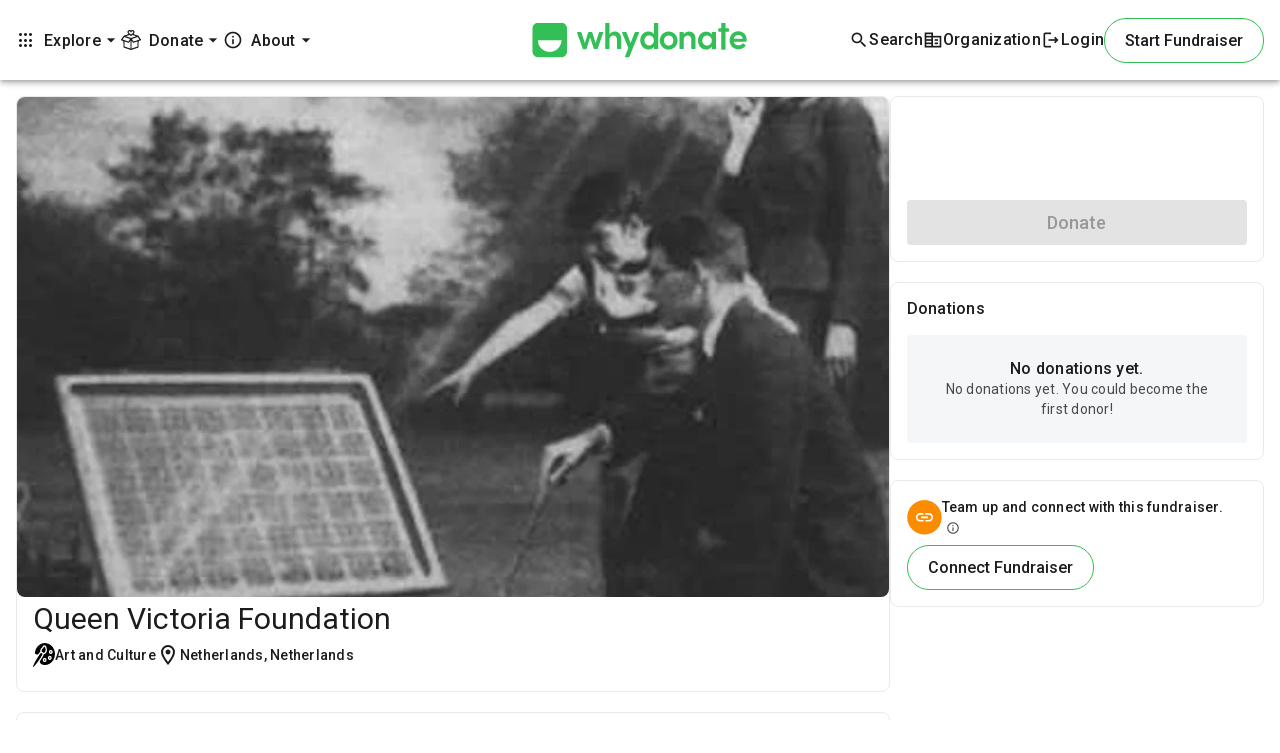

--- FILE ---
content_type: application/javascript
request_url: https://whydonate.com/795.2e557d8689b6fe19.js
body_size: 25651
content:
"use strict";(self.webpackChunkwhydonate_web_portal=self.webpackChunkwhydonate_web_portal||[]).push([[795],{17795:(no,q,s)=>{s.r(q),s.d(q,{HomeRoutingModule:()=>to});var v=s(20223),ee=s(89204),W=s(9894),z=s(45312),pe=s(68880),me=s(38448),fe=s(37188),Ee=s(61433),Ne=s(85762),te=s(80640),ne=s(41134),V=s(93840),Oe=s(82290),Se=s(45639),Y=s(38223),oe=s(66063),Ae=s(97438),ae=s(15944),Te=s(91714),Re=s(62720),J=s(12772),Ce=s(70146),Me=s(52514),Pe=s(48131),O=s(52913),C=s(53777),h=s(84175),ie=s(13729),_e=s(14102),u=s(91447),S=s(60316),e=s(37580),Ie=s(70271),he=s(46443);let xe=(()=>{var n;class i{constructor(o){this.httpClient=o,this.API_URL=z.c.project_url,this.API_URL_V2=this.API_URL.replace("/v1","/v2"),this.GOOGLE_REVIEW_URL=z.c.ADMIN_API}getFacts(){return this.httpClient.get(z.c.fundraiser_url+"fundraiser/stats").pipe((0,Ie.T)(_=>{var r,l,c,d;return{activeDonors:null!==(r=null==_||null===(l=_.data)||void 0===l?void 0:l.active_donors)&&void 0!==r?r:0,totalFundraisers:null!==(c=null==_||null===(d=_.data)||void 0===d?void 0:d.total_fundriasers)&&void 0!==c?c:0}}))}getGoogleReviews(){return this.httpClient.get(this.GOOGLE_REVIEW_URL+"/google-review")}}return(n=i).\u0275fac=function(o){return new(o||n)(e.KVO(he.Qq))},n.\u0275prov=e.jDH({token:n,factory:n.\u0275fac,providedIn:"root"}),i})();const ve=["statsSection"];let Fe=(()=>{var n;class i{constructor(o,a){this._homeService=o,this.router=a,this.activeDonors=7e6,this.totalFundraisers=39223,this.displayedVisitors=0,this.displayedDonors=0,this.displayedFundraisers=0,this.displayedRating=0,this.hasAnimated=!1}ngOnInit(){this._homeService.getFacts().subscribe({next:o=>{console.log("Fundraiser stats:",o),this.activeDonors=o.activeDonors,this.totalFundraisers=o.totalFundraisers},error:o=>{console.error("Error fetching fundraiser stats:",o)}})}ngAfterViewInit(){const o=new IntersectionObserver(a=>{a[0].isIntersecting&&!this.hasAnimated&&(this.startCountingAnimation(),this.hasAnimated=!0,o.disconnect())},{threshold:.5});this.statsSection&&o.observe(this.statsSection.nativeElement)}startCountingAnimation(){this.countUp(this.displayedVisitors,1e6,2e3,o=>{this.displayedVisitors=o}),this.countUp(this.displayedDonors,this.activeDonors,2e3,o=>{this.displayedDonors=o}),this.countUp(this.displayedFundraisers,this.totalFundraisers,2e3,o=>{this.displayedFundraisers=o}),this.countUp(this.displayedRating,4.8,2e3,o=>{this.displayedRating=o})}countUp(o,a,_,r){const c=(a-o)/60;let d=o,f=0;const g=setInterval(()=>{d+=c,f++,f>=60&&(d=a,clearInterval(g)),r(a%1==0?Math.round(d):Number(d.toFixed(1)))},_/60)}startFundraiserPage(){this.router.navigate(["/start"])}}return(n=i).\u0275fac=function(o){return new(o||n)(e.rXU(xe),e.rXU(v.Ix))},n.\u0275cmp=e.VBU({type:n,selectors:[["app-sub-footer-start-afundraiser"]],viewQuery:function(o,a){if(1&o&&e.GBs(ve,5),2&o){let _;e.mGM(_=e.lsd())&&(a.statsSection=_.first)}},standalone:!0,features:[e.aNF],decls:56,vars:13,consts:function(){let t,o,a,_,r,l,c;return t="Join Thousands Who Trust WhyDonate",o="Start A Fundraiser Now",a="No fee to start a fundraiser",_="Website visitors per month",r="Active Donors",l="Fundraisers started",c="Top rated on review sites",[[1,"bg-[#32BF55]","text-[#1C1C1C]","w-full","overflow-hidden"],[1,"hidden","md:flex","justify-end"],["src","https://whydonate.com/cdn-cgi/imagedelivery/_0vgnXOEIHPwLg2E52a7gg/shared/topHeartHomepage/public","alt","Top Decoration"],[1,"md:hidden","flex","justify-start","items-start"],["src","https://whydonate.com/cdn-cgi/imagedelivery/_0vgnXOEIHPwLg2E52a7gg/shared/topHeartMobile/public","alt","Top Decoration Mobile",1,"w-[50%]","py-6"],[1,"flex","flex-col","md:flex-row","justify-center","items-center","px-4","md:px-12","xl:px-40","gap-y-12","md:gap-y-0","md:gap-x-8","text-center","md:text-left"],["statsSection",""],[1,"w-full","md:w-1/2","flex","flex-col","items-center","md:items-start"],[1,"!text-[24px]","md:!text-[36px]","font-600","mb-4","leading-snug","font-[raleway]"],t,[1,"items-center"],["type","button",1,"bg-[#363398]","border-0","text-white","px-9","py-5","rounded-lg","font-600","text-16","md:text-18","hover:bg-[#363398]","focus:bg-[#120F79]","hover:shadow-md","focus:shadow-lg","cursor-pointer","w-[100%]",3,"click"],o,[1,"mt-1","flex","items-start","gap-1"],["src","https://imagedelivery.net/_0vgnXOEIHPwLg2E52a7gg/shared/footer1/public",1,"inline-block"],[1,"text-16","font-400","text-[#494949]"],a,[1,"w-full","md:w-1/2","grid","grid-cols-1","md:grid-cols-2","gap-10","md:gap-10"],[1,"flex","flex-col","items-center","md:items-start","gap-3","pt-3","md:pt-0"],[1,"text-46","font-500"],[1,"mt-2","flex","items-center","gap-1"],["src","https://imagedelivery.net/_0vgnXOEIHPwLg2E52a7gg/shared/footer2/public",1,"inline-block"],_,[1,"flex","flex-col","items-center","md:items-start","gap-3","pt-6","md:pt-0"],["src","https://imagedelivery.net/_0vgnXOEIHPwLg2E52a7gg/shared/footer3/public",1,"inline-block"],r,["src","https://imagedelivery.net/_0vgnXOEIHPwLg2E52a7gg/shared/footer5/public",1,"inline-block"],l,[1,"flex","items-center","space-x-2"],["src","https://whydonate.com/cdn-cgi/imagedelivery/_0vgnXOEIHPwLg2E52a7gg/shared/fiveStarsNew/public","alt","Stars",1,"h-5"],["src","https://imagedelivery.net/_0vgnXOEIHPwLg2E52a7gg/shared/footer4/public",1,"inline-block"],c,[1,"hidden","md:flex","justify-start"],["src","https://whydonate.com/cdn-cgi/imagedelivery/_0vgnXOEIHPwLg2E52a7gg/shared/bottomHeartHomepage/public","alt","Bottom Decoration"],[1,"md:hidden","flex","justify-end","mt-6"],["src","https://whydonate.com/cdn-cgi/imagedelivery/_0vgnXOEIHPwLg2E52a7gg/shared/bottomHeartMobile/public","alt","Bottom Decoration Mobile",1,"w-[50%]","py-6"]]},template:function(o,a){1&o&&(e.j41(0,"div",0)(1,"div",1),e.nrm(2,"img",2),e.k0s(),e.j41(3,"div",3),e.nrm(4,"img",4),e.k0s(),e.j41(5,"div",5,6)(7,"div",7)(8,"h2",8),e.pXf(9,9),e.k0s(),e.j41(10,"div",10)(11,"button",11),e.bIt("click",function(){return a.startFundraiserPage()}),e.pXf(12,12),e.k0s()(),e.j41(13,"div",13),e.nrm(14,"img",14),e.j41(15,"span",15),e.pXf(16,16),e.k0s()()(),e.j41(17,"div",17)(18,"div",18)(19,"span",19),e.EFF(20),e.nI1(21,"number"),e.k0s(),e.j41(22,"div",20),e.nrm(23,"img",21),e.j41(24,"span",15),e.pXf(25,22),e.k0s()()(),e.j41(26,"div",23)(27,"span",19),e.EFF(28),e.nI1(29,"number"),e.k0s(),e.j41(30,"div",20),e.nrm(31,"img",24),e.j41(32,"span",15),e.pXf(33,25),e.k0s()()(),e.j41(34,"div",23)(35,"span",19),e.EFF(36),e.nI1(37,"number"),e.k0s(),e.j41(38,"div",20),e.nrm(39,"img",26),e.j41(40,"span",15),e.pXf(41,27),e.k0s()()(),e.j41(42,"div",23)(43,"div",28)(44,"span",19),e.EFF(45),e.nI1(46,"number"),e.k0s(),e.nrm(47,"img",29),e.k0s(),e.j41(48,"div",20),e.nrm(49,"img",30),e.j41(50,"span",15),e.pXf(51,31),e.k0s()()()()(),e.j41(52,"div",32),e.nrm(53,"img",33),e.k0s(),e.j41(54,"div",34),e.nrm(55,"img",35),e.k0s()()),2&o&&(e.R7$(20),e.SpI("",e.bMT(21,4,a.displayedVisitors),"+"),e.R7$(8),e.SpI(" ",e.bMT(29,6,a.displayedDonors)," "),e.R7$(8),e.SpI("",e.bMT(37,8,a.displayedFundraisers),"+"),e.R7$(9),e.SpI("",e.i5U(46,10,a.displayedRating,"1.1-1"),"/5"))},dependencies:[u.w2,O.Cc,S.QX]}),i})();var re=s(49525);let ye=(()=>{var n;class i{}return(n=i).\u0275fac=function(o){return new(o||n)},n.\u0275cmp=e.VBU({type:n,selectors:[["app-start-your-fundraiser-org"]],standalone:!0,features:[e.aNF],decls:22,vars:0,consts:function(){let t,o,a;return t="WhyDonate Platform Fee",o="Register For Free",a="WhyDonate enables online fundraising for any charity, with no platform fees and no fixed monthly costs.",[["fxLayout","column","ngClass","p-b-xxl","fxFlex","100%"],["fxLayout","row","fxLayoutAlign","center"],["fxLayout.gt-xs","row","fxLayout.xs","column","fxLayoutAlign.lt-sm","space-between","fxLayoutGap","8%","fxFlex.gt-md","88%","fxFlex.md","100%","ngClass.gt-xs","grey-bg p-xl","ngClass.lt-sm","grey-bg p-l-l p-r-l p-t-l"],["fxLayout","column","fxFlex","35%"],[1,"mat-elevation-z0","hover-on-svg"],[1,"homepage-org-bg",2,"border-radius","15px"],["fxLayout","column","ngClass.md","p-t-l","ngClass.gt-md","p-t-l p-b-s","fxFlex","100%"],["fxLayout","column","fxLayoutGap","12%","fxLayoutAlign","center center"],["fxLayout","row","fxFlex","70%","fxLayoutAlign","center","ngClass.sm","p-t-s p-l-xl p-r-xl","ngClass.xs","p-t-m"],["fxFill","","src","https://whydonate.com/cdn-cgi/imagedelivery/_0vgnXOEIHPwLg2E52a7gg/shared/zeroPercent/public"],["fxLayout","row","fxFlex","100%","fxLayoutAlign","center"],[1,"mat-headline-6","dark-grey-texts","text-align-center"],t,["fxLayout","column","fxLayoutAlign","center flex-start","ngClass.xs","p-t-m","fxLayoutGap","2%","fxFlex","55%",1,"dark-grey-texts"],["fxLayout","column"],o,[1,"mat-headline-6"],a,["buttonType","homepage6"]]},template:function(o,a){1&o&&(e.j41(0,"div",0)(1,"div",1)(2,"div",2)(3,"div",3)(4,"mat-card",4)(5,"mat-card-content",5)(6,"div",6)(7,"div",7)(8,"div",8),e.nrm(9,"img",9),e.k0s(),e.j41(10,"div",10)(11,"p",11),e.pXf(12,12),e.k0s()()()()()()(),e.j41(13,"div",13)(14,"div",14)(15,"h2"),e.pXf(16,15),e.k0s()(),e.j41(17,"div",14)(18,"span",16),e.pXf(19,17),e.k0s()(),e.j41(20,"div",14),e.nrm(21,"app-start-fundraiser-button",18),e.k0s()()()()())},dependencies:[u.w2,u.DJ,u.BO,u.sA,u.G2,u.UI,S.YU,O.Cc,O.PW,C.Hu,C.RN,C.m2,re.X]}),i})(),Ge=(()=>{var n;class i{}return(n=i).\u0275fac=function(o){return new(o||n)},n.\u0275cmp=e.VBU({type:n,selectors:[["app-fundraiser-for-global-org"]],standalone:!0,features:[e.aNF],decls:30,vars:0,consts:function(){let t,o,a,_,r,l,c;return t="Global Fundraising",o="Multi Currency",a="Collect donations in 26 different currencies, including EUR, GBP and USD. ",_="National And International Payment Methods",r="Donors pay using the most common national and international payment methods, including Credit Card, PayPal, Bank transfer, iDEAL, Bancontact, etc. ",l="Multilingual",c="WhyDonate is available in multiple languages and automatically adapts to the location of the donor.",[["fxLayout","row","fxLayoutAlign","center","ngClass","p-b-xxl m-b-xl p-t-l"],["fxLayout","column","fxFlex.gt-lg","75%","fxFlex.gt-xs","100%","fxFlex.xs","90%",1,"dark-grey-texts"],["fxLayout","row","fxLayoutAlign","center","ngClass.gt-sm","p-b-xl","ngClass.lt-md","p-b-l"],[1,"text-align-center"],t,["fxLayout.gt-xs","row","fxLayout.xs","column","fxFlex","100%","fxLayoutAlign","center","fxLayoutGap","3%"],["fxLayout","column","fxFlex.gt-sm","32%","fxFlex.sm","40%"],["src","https://whydonate.com/cdn-cgi/imagedelivery/_0vgnXOEIHPwLg2E52a7gg/shared/homepageOrganisationSite/public"],["fxLayout","column","fxFlex.sm","45%","fxFlex.md","40%","fxFlex.lg","32%","fxLayoutAlign","center","fxLayoutGap","5%"],["fxLayout","column"],["fxLayout","row"],o,[1,"inc-span-height"],a,_,r,l,c]},template:function(o,a){1&o&&(e.j41(0,"div",0)(1,"div",1)(2,"div",2)(3,"h2",3),e.pXf(4,4),e.k0s()(),e.j41(5,"div",5)(6,"div",6),e.nrm(7,"img",7),e.k0s(),e.j41(8,"div",8)(9,"div",9)(10,"div",10)(11,"mat-card-title"),e.pXf(12,11),e.k0s()(),e.j41(13,"div",10)(14,"p",12),e.pXf(15,13),e.k0s()()(),e.j41(16,"div",9)(17,"div",10)(18,"mat-card-title"),e.pXf(19,14),e.k0s()(),e.j41(20,"div",10)(21,"p",12),e.pXf(22,15),e.k0s()()(),e.j41(23,"div",9)(24,"div",10)(25,"mat-card-title"),e.pXf(26,16),e.k0s()(),e.j41(27,"div",10)(28,"p",12),e.pXf(29,17),e.k0s()()()()()()())},dependencies:[u.w2,u.DJ,u.BO,u.sA,u.UI,S.YU,O.Cc,O.PW,C.Hu,C.dh]}),i})(),De=(()=>{var n;class i{constructor(){this.whydonatePlatformUrl="en/crowdfunding-fundraising/"}ngOnInit(){}languageForWhydonatePlatform(){window.location.href="https://whydonate.com/"+this.whydonatePlatformUrl}}return(n=i).\u0275fac=function(o){return new(o||n)},n.\u0275cmp=e.VBU({type:n,selectors:[["app-multi-team-fundraising"]],standalone:!0,features:[e.aNF],decls:16,vars:0,consts:function(){let t,o,a;return t="Multi-Team Fundraising",o="Collect donations with multiple campaigners simultaneously. Each campaigner receives their own dedicated fundraising page to raise funds, and the donations are automatically attributed to the overarching campaign page.",a="Learn More",[["fxLayout","row","fxLayoutAlign","center"],["fxLayout","column","fxFlex.gt-xs","100%","fxFlex.xs","90%","ngClass","p-b-xxl m-b-xl",1,"dark-grey-texts"],["fxLayout.gt-xs","row","fxLayout.xs","column","fxFlex","100%","fxLayoutAlign","center","fxLayoutGap","3%"],["fxLayout","column","fxFlex.gt-sm","35%","fxFlex.sm","40%"],["src","https://whydonate.com/cdn-cgi/imagedelivery/_0vgnXOEIHPwLg2E52a7gg/shared/multiTeamFundraiser/public"],["fxLayout","column","fxFlex.sm","45%","fxFlex.md","40%","fxFlex.lg","28%","fxFlex.gt-lg","39%","fxLayoutAlign","center"],["fxLayout","row"],[1,"inc-largetext-height"],t,[1,"inc-span-height"],o,["fxLayout","row","fxLayoutAlign","flex-start center","ngClass","p-t-m"],["mat-button","","color","accent",3,"click"],[1,"mat-headline-6"],a]},template:function(o,a){1&o&&(e.j41(0,"div",0)(1,"div",1)(2,"div",2)(3,"div",3),e.nrm(4,"img",4),e.k0s(),e.j41(5,"div",5)(6,"div",6)(7,"mat-card-title",7),e.pXf(8,8),e.k0s()(),e.j41(9,"div",6)(10,"p",9),e.pXf(11,10),e.k0s()(),e.j41(12,"div",11)(13,"a",12),e.bIt("click",function(){return a.languageForWhydonatePlatform()}),e.j41(14,"span",13),e.pXf(15,14),e.k0s()()()()()()())},dependencies:[u.w2,u.DJ,u.BO,u.sA,u.UI,S.YU,O.Cc,O.PW,h.Hl,h.It,C.Hu,C.dh]}),i})(),Le=(()=>{var n;class i{constructor(){this.donationPluginUrl="en/donate-button-website/"}ngOnInit(){}routeToLearnMore(){window.location.href="https://whydonate.com/"+this.donationPluginUrl}}return(n=i).\u0275fac=function(o){return new(o||n)},n.\u0275cmp=e.VBU({type:n,selectors:[["app-donation-plugin"]],standalone:!0,features:[e.aNF],decls:16,vars:0,consts:function(){let t,o,a;return t="Donation Button Plugin ",o="Collect donations for your charity by adding the donation plugin to your website. Create the best donation site for your charity. Easy installation within a couple of minutes.",a="Learn More",[["fxLayout","row","fxLayoutAlign","center","ngClass","p-b-xxl m-b-xl p-t-xxl m-t-l"],["fxLayout","column","fxFlex.gt-xs","100%","fxFlex.xs","90%",1,"dark-grey-texts"],["fxLayout.gt-xs","row","fxLayout.xs","column-reverse","fxFlex","100%","fxLayoutAlign","center","fxLayoutGap","3%"],["fxLayout","column","fxFlex.sm","45%","fxFlex.md","40%","fxFlex.lg","28%","fxFlex.gt-lg","38%","fxLayoutAlign","center"],["fxLayout","row","ngClass.xs","p-t-xl"],[1,"inc-largetext-height"],t,["fxLayout","row"],[1,"inc-span-height"],o,["fxLayout","row","fxLayoutAlign","flex-start center","ngClass","p-t-m"],["mat-button","","color","accent",3,"click"],[1,"mat-headline-6"],a,["fxLayout","column","fxFlex.gt-sm","35%","fxFlex.sm","40%","ngClass.xs","p-t-xl m-t-m"],["src","https://whydonate.com/cdn-cgi/imagedelivery/_0vgnXOEIHPwLg2E52a7gg/shared/homeOrganisationPlugin/public"]]},template:function(o,a){1&o&&(e.j41(0,"div",0)(1,"div",1)(2,"div",2)(3,"div",3)(4,"div",4)(5,"mat-card-title",5),e.pXf(6,6),e.k0s()(),e.j41(7,"div",7)(8,"p",8),e.pXf(9,9),e.k0s()(),e.j41(10,"div",10)(11,"a",11),e.bIt("click",function(){return a.routeToLearnMore()}),e.j41(12,"span",12),e.pXf(13,13),e.k0s()()()(),e.j41(14,"div",14),e.nrm(15,"img",15),e.k0s()()()())},dependencies:[u.w2,u.DJ,u.BO,u.sA,u.UI,S.YU,O.Cc,O.PW,h.Hl,h.It,C.Hu,C.dh],styles:["a[_ngcontent-%COMP%]{padding:0 2px}"]}),i})(),He=(()=>{var n;class i{constructor(){this.whydonatePlatformUrl="en/crowdfunding-fundraising/"}ngOnInit(){}languageForWhydonatePlatform(){window.location.href="https://whydonate.com/"+this.whydonatePlatformUrl}}return(n=i).\u0275fac=function(o){return new(o||n)},n.\u0275cmp=e.VBU({type:n,selectors:[["app-fundraising-site"]],standalone:!0,features:[e.aNF],decls:19,vars:0,consts:function(){let t,o,a,_;return t="WhyDonate Fundraising Products",o="Crowdfunding And Peer-To-Peer Campaigns",a="On WhyDonate you can start a personal fundraising campaign, a fundraiser for charity or a peer-to-peer fundraiser.",_="All Fundraising Features",[["fxLayout","row","fxLayoutAlign","center"],["fxLayout","column","ngClass","p-t-xxl m-t-xl","fxFlex.gt-xs","100%","fxFlex.xs","90%",1,"dark-grey-texts"],["fxLayout","row","fxLayoutAlign","center","ngClass","p-b-xl"],[1,"text-align-center"],t,["fxLayout.gt-xs","row","fxLayout.xs","column","fxFlex","100%","fxLayoutAlign","center","fxLayoutGap","3%"],["fxLayout","column","fxFlex.gt-sm","35%","fxFlex.sm","40%"],["src","https://whydonate.com/cdn-cgi/imagedelivery/_0vgnXOEIHPwLg2E52a7gg/shared/homeOrganisationProduct/public"],["fxLayout","column","fxFlex.sm","45%","fxFlex.md","40%","fxFlex.lg","28%","fxLayoutAlign","center"],["fxLayout","row"],[1,"inc-largetext-height"],o,[1,"inc-span-height"],a,["fxLayout","row","fxLayoutAlign","flex-start center","ngClass","p-t-m"],["mat-button","","color","accent",3,"click"],[1,"mat-headline-6"],_]},template:function(o,a){1&o&&(e.j41(0,"div",0)(1,"div",1)(2,"div",2)(3,"h2",3),e.pXf(4,4),e.k0s()(),e.j41(5,"div",5)(6,"div",6),e.nrm(7,"img",7),e.k0s(),e.j41(8,"div",8)(9,"div",9)(10,"mat-card-title",10),e.pXf(11,11),e.k0s()(),e.j41(12,"div",9)(13,"p",12),e.pXf(14,13),e.k0s()(),e.j41(15,"div",14)(16,"a",15),e.bIt("click",function(){return a.languageForWhydonatePlatform()}),e.j41(17,"span",16),e.pXf(18,17),e.k0s()()()()()()())},dependencies:[u.w2,u.DJ,u.BO,u.sA,u.UI,S.YU,O.Cc,O.PW,h.Hl,h.It,C.Hu,C.dh],styles:[".site_img[_ngcontent-%COMP%]{margin-top:5%}a[_ngcontent-%COMP%]{padding:0 2px}"]}),i})(),we=(()=>{var n;class i{constructor(){}ngOnInit(){}}return(n=i).\u0275fac=function(o){return new(o||n)},n.\u0275cmp=e.VBU({type:n,selectors:[["app-organisation-banner"]],standalone:!0,features:[e.aNF],decls:28,vars:0,consts:function(){let t,o,a;return t="Charity Fundraising Made Easy",o=" WhyDonate is the best fundraising site for charity. Collect donations and achieve your charity goals.",a="0% Platform fee, so let's start!",[["fxLayout","column","ngClass","p-t-xxl m-t-m p-b-l"],["fxLayout","column","fxLayoutAlign","flex-start center","fxFlex","70%",1,"text-align-center"],["fxLayout","row"],[1,"dark-grey-texts"],t,["fxLayout","row","fxLayoutAlign","center","ngClass","p-t-s"],["fxLayout","column","fxFlex.gt-sm","65%","fxFlex.sm","78%","fxFlex.xs","90%"],[1,"inc-largetext-height"],o,["fxLayout","row","ngClass","p-t-xl m-t-s","fxHide.lt-sm",""],["buttonType","homepage5"],["fxLayout","row","fxLayoutAlign","center","ngClass","p-t-xl m-t-s","fxHide.gt-xs","","fxFill",""],["fxLayout","column","fxFlex","90%"],["buttonType","homepage6"],["fxLayout","row","ngClass","p-t-xs"],[1,"mat-subtitle-2","dark-grey-texts"],a,["fxLayout","row","ngClass","p-t-xl m-t-s","fxLayoutAlign","center"],["fxLayout","column","fxFlex.sm","70%","fxFlex.xs","90%"],["fxLayout","column","fxFlex","100%","fxLayoutAlign","center center","ngClass","p-t-s","ngClass.xs","p-l-xl"],["fxLayout.gt-sm","row","fxLayout.lt-md","row wrap","fxLayoutAlign","center center","fxLayoutGap.gt-md","15%","fxLayoutGap.md","12%","fxLayoutGap.sm","10%","fxLayoutGap.xs","11%"],["ngClass.sm","p-l-xxl","ngClass.xs","p-t-s","width","65px","src","https://whydonate.com/cdn-cgi/imagedelivery/_0vgnXOEIHPwLg2E52a7gg/shared/salArmy/public",1,"hover-on-svg"],["ngClass.sm","p-l-m","ngClass.xs","p-t-s","width","76px","src","https://whydonate.com/cdn-cgi/imagedelivery/_0vgnXOEIHPwLg2E52a7gg/shared/extinction_rebellion/public",1,"hover-on-svg"],["ngClass.sm","p-l-m","ngClass.xs","p-t-s","width","58px","src","https://whydonate.com/cdn-cgi/imagedelivery/_0vgnXOEIHPwLg2E52a7gg/shared/brac/public",1,"hover-on-svg"],["ngClass.sm","p-l-m","ngClass.xs","p-t-l","width","51px","src","https://whydonate.com/cdn-cgi/imagedelivery/_0vgnXOEIHPwLg2E52a7gg/shared/wwf/public",1,"hover-on-svg"],["ngClass.sm","p-t-l p-l-m","ngClass.xs","p-t-l","width","68px","src","https://whydonate.com/cdn-cgi/imagedelivery/_0vgnXOEIHPwLg2E52a7gg/shared/oxfam/public",1,"hover-on-svg"],["ngClass.sm","p-t-l p-l-m","ngClass.xs","p-t-l","width","69px","src","https://whydonate.com/cdn-cgi/imagedelivery/_0vgnXOEIHPwLg2E52a7gg/shared/unhcr/public",1,"hover-on-svg"],["ngClass.sm","p-t-l","ngClass.xs","p-t-m","width","110px","src","https://whydonate.com/cdn-cgi/imagedelivery/_0vgnXOEIHPwLg2E52a7gg/shared/ifrc/public",1,"hover-on-svg"]]},template:function(o,a){1&o&&(e.j41(0,"div",0)(1,"div",1)(2,"div",2)(3,"h1",3),e.pXf(4,4),e.k0s()(),e.j41(5,"div",5)(6,"div",6)(7,"mat-card-title",7),e.pXf(8,8),e.k0s()()(),e.j41(9,"div",9),e.nrm(10,"app-start-fundraiser-button",10),e.k0s(),e.j41(11,"div",11)(12,"div",12),e.nrm(13,"app-start-fundraiser-button",13),e.k0s()(),e.j41(14,"div",14)(15,"span",15),e.pXf(16,16),e.k0s()(),e.j41(17,"div",17),e.nrm(18,"div",18),e.k0s()(),e.j41(19,"div",19)(20,"div",20),e.nrm(21,"img",21)(22,"img",22)(23,"img",23)(24,"img",24)(25,"img",25)(26,"img",26)(27,"img",27),e.k0s()()())},dependencies:[u.w2,u.DJ,u.BO,u.sA,u.G2,u.UI,S.YU,O.Cc,O.Om,O.PW,re.X,C.Hu,C.dh]}),i})();var be=s(47669),se=s(18716);const $e=function(n){return{width:n}};function Ue(n,i){if(1&n&&(e.qex(0),e.j41(1,"div",18),e.nrm(2,"img",19),e.j41(3,"div",20),e.nrm(4,"img",21),e.k0s()(),e.bVm()),2&n){const t=i.last;e.R7$(3),e.Y8G("ngStyle",e.eq3(1,$e,t?"50%":"100%"))}}const Xe=function(n){return{"opacity-50":n}};function ke(n,i){if(1&n&&(e.qex(0),e.nrm(1,"img",29),e.bVm()),2&n){const t=i.$implicit,o=e.XpG().$implicit;e.R7$(1),e.Y8G("ngClass",e.eq3(1,Xe,t>o.rating))}}const le=function(){return[1,2,3,4,5]};function je(n,i){if(1&n&&(e.qex(0),e.j41(1,"div",23)(2,"div",24)(3,"span",25),e.EFF(4),e.k0s()(),e.j41(5,"p",26),e.EFF(6),e.k0s(),e.j41(7,"div",27),e.DNE(8,ke,2,3,"ng-container",11),e.j41(9,"span",28),e.EFF(10),e.k0s()()(),e.bVm()),2&n){const t=i.$implicit;e.R7$(4),e.SpI(" ",t.name," "),e.R7$(2),e.SpI(" ",t.content," "),e.R7$(2),e.Y8G("ngForOf",e.lJ4(4,le)),e.R7$(2),e.SpI("",t.rating,"/5")}}function Be(n,i){if(1&n&&(e.qex(0),e.j41(1,"div",22),e.DNE(2,je,11,5,"ng-container",11),e.k0s(),e.bVm()),2&n){const t=i.index,o=e.XpG();e.R7$(1),e.xc7("width",100/o.totalPages,"%"),e.R7$(1),e.Y8G("ngForOf",o.reviews.slice(t*o.reviewsPerPage,(t+1)*o.reviewsPerPage))}}const Ye=function(n,i){return{"bg-white ring-2 ring-[#32BF55] ":n,"bg-[#32BF55] ":i}};function ze(n,i){if(1&n){const t=e.RV6();e.j41(0,"div",30),e.bIt("click",function(){const _=e.eBV(t).index,r=e.XpG();return e.Njj(r.goToPage(_))}),e.k0s()}if(2&n){const t=i.index,o=e.XpG();e.Y8G("ngClass",e.l_i(1,Ye,o.currentPage!==t,o.currentPage===t))}}const de=function(){return[]};let Ve=(()=>{var n;class i{constructor(o){this._accountService=o,this.currentPage=0,this.reviewsPerPage=3,this.ratingsHref="",this.ratings="reviews",this.currentLocale="",this.reviews=[{name:"Robert Wijnands",content:"My first crowdfunding on WhyDonate had minor hiccups, but quick and helpful support solved everything. My fundraiser is now running smoothly.",rating:5},{name:"Marian Brandenburg",content:"Vaibhav patiently guided me through creating a fundraiser for my friend battling cancer. His wisdom, kindness, and support made success possible. Truly grateful for WhyDonate.",rating:5},{name:"Anne Cathrine J\xf8rgensen",content:"We just began our fundraising campaign, and Akshit from WhyDonate gave us excellent guidance. His fast, spot-on help with every detail made the setup process smooth and reassuring.",rating:5},{name:"Nexacorps",content:"WhyDonate made setting up my fundraiser easy and efficient. The responsive support team guided me throughout, with a user-friendly interface and impressive donation transparency. Highly recommended!",rating:5},{name:"Natasha Gowans",content:"I was very impressed with WhyDonate. Unlike costly local options in Malta, it's low-cost, user-friendly, reliable with payouts, and a great fundraising tool. Thank you!",rating:5},{name:"Joachim Ott",content:"At 67, I couldn't have managed without Mr. Rushikesh's patience and kindness. His competence made everything possible\u2014absolutely top-notch support. Thank you sincerely!",rating:5},{name:"Adrian Negrei Potters",content:"I found WhyDonate by chance, and when I got stuck, a helpful moderator guided me to activate my draft. Truly grateful, without that support, I'd have given up.",rating:5},{name:"Give for Hope",content:"WhyDonate is an excellent platform with easy campaign integration and customization on your own site, plus swift, helpful support. Truly a great experience, highly recommend!",rating:5},{name:"Borislav Dimitrov",content:"Setting up and verifying a fundraiser on WhyDonate was seamless. I registered, set up, verified, and launched within an hour, with excellent support. They even have a WordPress widget.",rating:5},{name:"Gerrit Bruins",content:"After setting up my WhyDonate campaign, Niels from the Helpdesk called, helped finalize my account, and gave useful promotion tips. Excellent, personal support. I'm very satisfied.",rating:5},{name:"Marios Kapsokostas",content:"WhyDonate's customer service was excellent. I had problems with Stripe identification, but they guided me carefully step by step, making the process smooth and stress-free.",rating:5},{name:"\u0395\u03bc\u03bc\u03b1\u03bd\u03bf\u03c5\u03ae\u03bb \u0394\u03b7\u03bc\u03b1\u03c1\u03ad\u03bb\u03bb\u03b7\u03c2",content:"Ultra-fast and impressive support! I needed translation adjustments and a mobile responsiveness bug fixed, and WhyDonate resolved everything quickly within days. Outstanding service experience.",rating:5}]}ngOnInit(){this.currentLocale=this._accountService.getLocaleId(),this.ratingsHref=`${be.c.homeUrl}/${this.currentLocale}/${this.ratings}/`,this.shuffleReviews(),this.updateLayout()}shuffleReviews(){this.reviews=this.reviews.map(o=>({value:o,sort:Math.random()})).sort((o,a)=>o.sort-a.sort).map(({value:o})=>o),this.reviews=this.reviews.slice(0,6)}onResize(){this.updateLayout()}updateLayout(){const o=window.innerWidth;this.reviewsPerPage=o>=1024?3:o>=768?2:1,this.currentPage=0}get visibleReviews(){const o=this.currentPage*this.reviewsPerPage;return this.reviews.slice(o,o+this.reviewsPerPage)}get totalPages(){return Math.ceil(this.reviews.length/this.reviewsPerPage)}goToPage(o){o>=0&&o<this.totalPages&&(this.currentPage=o)}viewAll(){window.location.href="https://dummy-link.com/reviews"}}return(n=i).\u0275fac=function(o){return new(o||n)(e.rXU(se.D))},n.\u0275cmp=e.VBU({type:n,selectors:[["app-features-and-why-whydonate"]],hostBindings:function(o,a){1&o&&e.bIt("resize",function(){return a.onResize()},!1,e.tSv)},standalone:!0,features:[e.aNF],decls:19,vars:10,consts:function(){let t,o,a;return t="Reviews That Inspire Us",o="Real stories from people who received help through WhyDonate",a="400+ reviews on Trustpilot and Google",[[1,"w-full","bg-white","py-12","pt-20","px-0","flex","flex-col","items-center","overflow-x-hidden"],[1,"!text-[24px]","md:!text-[36px]","font-600","text-[#1C1C1C]","pb-4","text-center","font-[raleway]","leading-9","md:leading-11"],t,[1,"!text-[16px]","md:!text-[20px]","text-[#494949]","!font-400","mb-8","text-center","!font-[roboto]"],o,[1,"md:w-full","max-w-[250px]","sm:max-w-[380px]","md:max-w-6xl","xl:max-w-7xl","flex","flex-col","md:flex-row","md:items-start","md:justify-between","mt-4"],[1,"flex","flex-col","items-center","md:items-start","text-start","rounded-lg","md:p-4","mb-6","md:mb-0","md:mr-0","w-full","md:w-[230px]","transition-all","duration-300","hover:border-2","hover:border-[#32BF55]"],[1,"flex","flex-row","items-center","gap-2","mb-1"],["src","https://imagedelivery.net/_0vgnXOEIHPwLg2E52a7gg/shared/googleRev/public","alt","Google Review",1,"h-[56px]"],["src","https://imagedelivery.net/_0vgnXOEIHPwLg2E52a7gg/shared/greenLanter/public","alt","Green Review Site",1,"h-[56px]"],[1,"flex","gap-1","mb-3"],[4,"ngFor","ngForOf"],[1,"text-18","font-400","text-[#1C1C1C]","mb-3","text-center","md:text-start","leading-6"],a,[1,"w-full","overflow-hidden"],[1,"flex","transition-transform","duration-500","ease-in-out"],[1,"flex","justify-center","gap-2","mt-6"],["class","w-3 h-3 rounded-full cursor-pointer transition-all duration-300 border",3,"ngClass","click",4,"ngFor","ngForOf"],[1,"relative","w-[28px]","h-[28px]","inline-block"],["src","https://img.icons8.com/fluency/48/star.png","alt","star base",1,"w-[28px]","h-[28px]","absolute","top-0","left-0","opacity-40"],[1,"overflow-hidden","absolute","top-0","left-0","h-full",3,"ngStyle"],["src","https://img.icons8.com/fluency/48/star.png","alt","star filled",1,"w-[28px]","h-[28px]"],[1,"flex","gap-6","shrink-0","w-full","justify-center"],[1,"p-4","rounded-lg","w-full","max-w-[250px]","m-1","shadow-md","bg-white"],[1,"mb-3"],[1,"font-700","text-[#1C1C1C]","text-18"],[1,"text-14","font-400","text-[#494949]","mb-2","line-clamp-3"],[1,"flex","items-center","gap-1"],[1,"text-sm","text-[#4F4F4F]","ml-1"],["src","https://img.icons8.com/fluency/16/star.png","alt","star",1,"w-4","h-4",3,"ngClass"],[1,"w-3","h-3","rounded-full","cursor-pointer","transition-all","duration-300","border",3,"ngClass","click"]]},template:function(o,a){1&o&&(e.j41(0,"div",0)(1,"h2",1),e.pXf(2,2),e.k0s(),e.j41(3,"h4",3),e.pXf(4,4),e.k0s(),e.j41(5,"div",5)(6,"div",6)(7,"div",7),e.nrm(8,"img",8)(9,"img",9),e.k0s(),e.j41(10,"div",10),e.DNE(11,Ue,5,3,"ng-container",11),e.k0s(),e.j41(12,"p",12),e.pXf(13,13),e.k0s()(),e.j41(14,"div",14)(15,"div",15),e.DNE(16,Be,3,3,"ng-container",11),e.k0s()()(),e.j41(17,"div",16),e.DNE(18,ze,1,4,"div",17),e.k0s()()),2&o&&(e.R7$(11),e.Y8G("ngForOf",e.lJ4(7,le)),e.R7$(4),e.xc7("transform","translateX(-"+a.currentPage*(100/a.totalPages)+"%)")("width",100*a.totalPages,"%"),e.R7$(1),e.Y8G("ngForOf",e.lJ4(8,de).constructor(a.totalPages)),e.R7$(2),e.Y8G("ngForOf",e.lJ4(9,de).constructor(a.totalPages)))},dependencies:[S.pM,S.YU,S.B3]}),i})();function We(n,i){1&n&&(e.j41(0,"span"),e.pXf(1,10),e.k0s())}function Je(n,i){1&n&&(e.j41(0,"span"),e.pXf(1,11),e.k0s())}function Qe(n,i){if(1&n){const t=e.RV6();e.j41(0,"div")(1,"div",1),e.nrm(2,"img",2),e.j41(3,"span",3),e.EFF(4),e.k0s()(),e.j41(5,"div",4)(6,"span",5),e.EFF(7),e.k0s(),e.j41(8,"span",6),e.EFF(9),e.k0s(),e.j41(10,"div",7)(11,"button",8),e.bIt("click",function(){e.eBV(t);const a=e.XpG();return e.Njj(a.redirectToDonate(null==a.featuredCardData?null:a.featuredCardData.link))}),e.DNE(12,We,2,0,"span",9),e.DNE(13,Je,2,0,"span",9),e.k0s()()()()}if(2&n){const t=e.XpG();e.HbH(t.isSingleCard?"flex flex-col border border-[#FFFFFF] rounded-xl overflow-hidden bg-white shadow-sm hover:shadow-md transition-transform  duration-300 transform max-w-[370px] h-auto hover:border-[#32BF55] min-h-[420px]":"flex flex-col border border-[#FFFFFF] rounded-xl overflow-hidden bg-white shadow-sm hover:shadow-md transition-all duration-300 transform max-w-[370px] hover:border-[#32BF55] min-h-[420px]"),e.R7$(2),e.Y8G("src",t.featuredCardData.image,e.B4B),e.R7$(2),e.SpI(" ",t.featuredCardData.category," "),e.R7$(3),e.SpI(" ",(null==t.featuredCardData||null==t.featuredCardData.title?null:t.featuredCardData.title.length)>65?t.featuredCardData.title.slice(0,65)+"...":t.featuredCardData.title," "),e.R7$(2),e.SpI(" ",(null==t.featuredCardData||null==t.featuredCardData.description?null:t.featuredCardData.description.length)>140?t.featuredCardData.description.slice(0,140)+"...":t.featuredCardData.description," "),e.R7$(3),e.Y8G("ngIf",null==t.featuredCardData||null==t.featuredCardData.link?null:t.featuredCardData.link.includes("/donate/")),e.R7$(1),e.Y8G("ngIf",!(null!=t.featuredCardData&&null!=t.featuredCardData.link&&t.featuredCardData.link.includes("/donate/")))}}function Ze(n,i){1&n&&(e.j41(0,"span"),e.pXf(1,18),e.k0s())}function Ke(n,i){1&n&&(e.j41(0,"span"),e.pXf(1,19),e.k0s())}function qe(n,i){if(1&n){const t=e.RV6();e.j41(0,"div")(1,"div",12)(2,"div",13),e.nrm(3,"img",2),e.j41(4,"span",14),e.EFF(5),e.k0s()(),e.j41(6,"div",15)(7,"span",16),e.EFF(8),e.k0s(),e.j41(9,"p",6),e.EFF(10),e.k0s(),e.j41(11,"div",7)(12,"button",17),e.bIt("click",function(){e.eBV(t);const a=e.XpG();return e.Njj(a.redirectToDonate(null==a.featuredCardData?null:a.featuredCardData.link))}),e.DNE(13,Ze,2,0,"span",9),e.DNE(14,Ke,2,0,"span",9),e.k0s()()()()()}if(2&n){const t=e.XpG();e.HbH("flex flex-row border border-[#EAEAEA] rounded-xl overflow-hidden bg-white shadow-sm hover:shadow-md transition-transform duration-300 transform hover:-translate-y-1 max-w-[380px] md:max-w-[800px] h-auto hover:border-[#32BF55]"),e.R7$(3),e.Y8G("src",t.featuredCardData.image,e.B4B),e.R7$(2),e.SpI(" ",t.featuredCardData.category," "),e.R7$(3),e.SpI(" ",(null==t.featuredCardData||null==t.featuredCardData.title?null:t.featuredCardData.title.length)>65?t.featuredCardData.title.slice(0,65)+"...":t.featuredCardData.title," "),e.R7$(2),e.SpI(" ",(null==t.featuredCardData||null==t.featuredCardData.description?null:t.featuredCardData.description.length)>140?t.featuredCardData.description.slice(0,140)+"...":t.featuredCardData.description," "),e.R7$(3),e.Y8G("ngIf",null==t.featuredCardData||null==t.featuredCardData.link?null:t.featuredCardData.link.includes("/donate/")),e.R7$(1),e.Y8G("ngIf",!(null!=t.featuredCardData&&null!=t.featuredCardData.link&&t.featuredCardData.link.includes("/donate/")))}}let et=(()=>{var n;class i{constructor(){this.isSingleCard=!1,this.isLargeScreen=!1,this.checkScreenSize()}ngOnInit(){console.log("Status",this.isSingleCard)}onResize(o){this.checkScreenSize()}checkScreenSize(){this.isLargeScreen=window.innerWidth>=768}redirectToDonate(o){o&&(window.location.href=o)}}return(n=i).\u0275fac=function(o){return new(o||n)},n.\u0275cmp=e.VBU({type:n,selectors:[["app-featured-topics-card"]],hostBindings:function(o,a){1&o&&e.bIt("resize",function(r){return a.onResize(r)},!1,e.tSv)},inputs:{featuredCardData:"featuredCardData",isSingleCard:"isSingleCard"},standalone:!0,features:[e.aNF],decls:2,vars:2,consts:function(){let t,o,a,_;return t="Donate Now",o="Read Full Story",a="Donate Now",_="Read Full Story",[[3,"class",4,"ngIf"],[1,"relative","w-full","h-48","flex-shrink-0"],["alt","Card Image",1,"w-full","h-full","object-cover",3,"src"],[1,"absolute","bottom-[-10px]","left-5","bg-black","text-white","font-400","text-10","px-2","py-0.5","rounded","max-w-max"],[1,"p-4","flex","flex-col","justify-between","flex-grow"],[1,"text-[#494949]","font-700","text-16","mb-3","mt-2"],[1,"text-[#494949]","text-12","font-400","mb-4","flex-grow","leading-snug"],[1,"mt-2"],["type","button",1,"border-0","bg-white","text-[#1C1C1C]","px-4","py-2","text-14","font-500","rounded-full","hover:bg-[#DCEBDF]","focus:bg-[#DCEBDF]","focus:text-[#1DAF41]","ring-1","ring-[#32BF55]","transition-all","duration-300","cursor-pointer",3,"click"],[4,"ngIf"],t,o,[1,"flex","flex-row","w-full"],[1,"relative","w-[350px]","h-[200px]","flex-shrink-0"],[1,"absolute","bottom-2","left-5","bg-black","text-white","font-normal","text-xs","px-2","py-0.5","rounded"],[1,"p-2","flex","flex-col","justify-between","w-full"],[1,"text-[#494949]","font-700","text-16","mb-3","mt-2","leading-snug"],["type","button",1,"border-0","text-[#1C1C1C]","bg-white","px-4","py-2","text-14","font-500","rounded-full","hover:bg-[#DCEBDF]","focus:bg-[#DCEBDF]","focus:text-[#1DAF41]","transition-all","duration-300","cursor-pointer","outline-none","ring-1","ring-[#32BF55]",3,"click"],a,_]},template:function(o,a){1&o&&(e.DNE(0,Qe,14,8,"div",0),e.DNE(1,qe,15,8,"div",0)),2&o&&(e.Y8G("ngIf",!(a.isSingleCard&&a.isLargeScreen)),e.R7$(1),e.Y8G("ngIf",a.isSingleCard&&a.isLargeScreen))},dependencies:[u.w2,C.Hu,O.Cc,J.YN,S.bT,h.Hl]}),i})();var ue=s(28942);function tt(n,i){if(1&n&&e.nrm(0,"app-featured-topics-card",9),2&n){const t=e.XpG(2);e.Y8G("featuredCardData",t.featuredTopicsData1)("isSingleCard",null==t.featuredTopicsData2&&null==t.featuredTopicsData3)}}function nt(n,i){if(1&n&&e.nrm(0,"app-featured-topics-card",9),2&n){const t=e.XpG(2);e.Y8G("featuredCardData",t.featuredTopicsData2)("isSingleCard",!1)}}function ot(n,i){if(1&n&&e.nrm(0,"app-featured-topics-card",9),2&n){const t=e.XpG(2);e.Y8G("featuredCardData",t.featuredTopicsData3)("isSingleCard",!1)}}function at(n,i){if(1&n&&(e.j41(0,"div",1)(1,"div",2)(2,"h2",3),e.pXf(3,4),e.k0s(),e.j41(4,"h4",5),e.pXf(5,6),e.k0s()(),e.j41(6,"div",7),e.DNE(7,tt,1,2,"app-featured-topics-card",8),e.DNE(8,nt,1,2,"app-featured-topics-card",8),e.DNE(9,ot,1,2,"app-featured-topics-card",8),e.k0s()()),2&n){const t=e.XpG();e.R7$(7),e.Y8G("ngIf",t.featuredTopicsData1),e.R7$(1),e.Y8G("ngIf",t.featuredTopicsData2),e.R7$(1),e.Y8G("ngIf",t.featuredTopicsData3)}}let it=(()=>{var n;class i{constructor(o){this.fundraiserService=o,this.featuredTopicsData1=null,this.featuredTopicsData2=null,this.featuredTopicsData3=null,this.isLoading=!0}ngOnInit(){const o=window.location.hostname.includes("localhost")?"en":window.location.pathname.split("/")[1];this.fundraiserService.getFeaturedTopics(o||"en").subscribe(a=>{var _,r,l;this.featuredTopicsData1=null==a||null===(_=a.data)||void 0===_?void 0:_.results[0],this.featuredTopicsData2=null==a||null===(r=a.data)||void 0===r?void 0:r.results[1],this.featuredTopicsData3=null==a||null===(l=a.data)||void 0===l?void 0:l.results[2],this.isLoading=!1})}redirectToDonate(o){window.location.href=o}}return(n=i).\u0275fac=function(o){return new(o||n)(e.rXU(ue.V))},n.\u0275cmp=e.VBU({type:n,selectors:[["app-featured-topics"]],standalone:!0,features:[e.aNF],decls:1,vars:1,consts:function(){let t,o;return t="Featured Topics",o="Trending Stories Needing Help",[["class","w-full flex flex-col items-center",4,"ngIf"],[1,"w-full","flex","flex-col","items-center"],[1,"flex","flex-col","gap-4","text-center","mb-8","mt-10"],[1,"!text-[24px]","md:!text-[36px]","font-600","text-[#1C1C1C]","mb-2","font-[raleway]"],t,[1,"!text-[16px]","md:!text-[20px]","text-[#494949]","!font-400","!font-[roboto]"],o,[1,"flex","flex-wrap","justify-center","gap-6","w-full"],[3,"featuredCardData","isSingleCard",4,"ngIf"],[3,"featuredCardData","isSingleCard"]]},template:function(o,a){1&o&&e.DNE(0,at,10,3,"div",0),2&o&&e.Y8G("ngIf",!a.isLoading)},dependencies:[u.w2,O.Cc,S.bT,et,C.Hu,J.YN,h.Hl]}),i})();function _t(n,i){if(1&n&&(e.j41(0,"div")(1,"h3",59),e.EFF(2),e.k0s(),e.j41(3,"p",60),e.EFF(4),e.k0s()()),2&n){const t=i.$implicit;e.R7$(2),e.JRh(t.title),e.R7$(2),e.SpI(" ",t.description," ")}}function rt(n,i){if(1&n&&(e.j41(0,"div",61)(1,"h3",62),e.EFF(2),e.k0s()()),2&n){const t=i.$implicit;e.R7$(2),e.SpI(" ",t.title," ")}}function st(n,i){if(1&n&&(e.j41(0,"div",61)(1,"p",63),e.EFF(2),e.k0s()()),2&n){const t=i.$implicit;e.R7$(2),e.SpI(" ",t.description," ")}}let lt=(()=>{var n;class i{constructor(o){this.router=o,this.steps=[{title:"Start a Fundraiser",description:"Sign up on WhyDonate and create your fundraiser in minutes. You can register as an individual or an organization."},{title:"Share Your Fundraiser",description:"Share your fundraiser with your friends and network through Facebook, TikTok, Instagram, WhatsApp, and other social media channels to reach donors."},{title:"Receive Donations",description:"Receive funds directly into your account\u2014choose weekly, monthly, or instant payouts."},{title:"Thank Your Donors",description:"Send personalized automated thank-you emails or heartfelt messages to donors through your dashboard."}]}ngOnInit(){}startFundraiserPage(){this.router.navigate(["/start"])}}return(n=i).\u0275fac=function(o){return new(o||n)(e.rXU(v.Ix))},n.\u0275cmp=e.VBU({type:n,selectors:[["app-starting-a-fundraiser"]],standalone:!0,features:[e.aNF],decls:75,vars:3,consts:function(){let t,o,a,_,r,l,c,d,f,g,A,T,R,E,N,P,M;return t="Simple Steps for Successful Fundraising",o="Follow these best practices to maximize your fundraising efforts",a="Trusted Payment Method",_="Ready to Start Your Campaign?",r="Start your fundraising journey in minutes with our simple 4-step process",l="Start Your Campaign",c="Over 10,000 successful campaigns across all categories",d="Why People Trust WhyDonate",f="Europe's best crowdfunding platform with a 0% platform fee",g="100% Secure Payments",A="All transactions are processed with bank-level security and encryption.",T="Fast Withdrawals",R="Access funds quickly\u2014processed within 2-3 business days.",E="0% Platform Fee",N="We take 0% of your funds. You only pay small transaction fees - no surprises.",P="Dedicated Support",M="Our team is available 7 days a week to help you with your campaign.",[[1,"bg-[#32BF55]","px-4","py-12","md:px-20","text-[#1C1C1C]"],[1,"flex","flex-col","mb-12","items-center","gap-3","md:pb-8"],[1,"!text-[24px]","md:!text-[36px]","font-600","leading-9","md:leading-11","text-center","font-[raleway]"],t,[1,"!text-[16px]","md:!text-[20px]","text-[#1C1C1C]","!font-400","!font-[roboto]","text-center"],o,[1,"md:hidden","relative","flex","flex-col","items-start","pl-4"],["src","https://whydonate.com/cdn-cgi/imagedelivery/_0vgnXOEIHPwLg2E52a7gg/shared/verticalLineHomepage/public","alt","Steps Line",1,"absolute","left-4","top-[4%]","h-[90%]","object-contain"],[1,"pl-20","space-y-[5rem]"],[4,"ngFor","ngForOf"],[1,"hidden","md:flex","flex-col","items-center","relative"],["src","https://whydonate.com/cdn-cgi/imagedelivery/_0vgnXOEIHPwLg2E52a7gg/shared/horizontalLineHomepage/public","alt","Steps Line",1,"w-[80%]","xl:w-full","max-w-5xl","absolute","top-0","translate-y-[-60%]"],[1,"flex","justify-between","w-full","max-w-7xl","mt-14","mb-0"],["class","w-1/5 text-start px-4",4,"ngFor","ngForOf"],[1,"flex","justify-between","w-full","max-w-7xl"],[1,"w-full","py-4","flex","flex-col","md:flex-row","justify-center","items-center","gap-4","md:gap-6","mt-10"],[1,"flex","items-center","gap-1"],["src","https://imagedelivery.net/_0vgnXOEIHPwLg2E52a7gg/shared/shield1/public","alt","Shield Icon"],[1,"text-16","font-400","pt-0.5"],a,["src","https://imagedelivery.net/_0vgnXOEIHPwLg2E52a7gg/shared/StripePartnerBadge/public","alt","Stripe Verified Partner",1,"bg-white","p-0","w-[181px]","rounded-sm"],[1,"p-0"],[1,"py-6","sm:py-12","text-center","px-4","bg-[#F4F4F4]"],[1,"!text-[24px]","md:!text-[36px]","font-600","text-[#1C1C1C]","font-[raleway]","leading-9","md:leading-11"],_,[1,"!text-[16px]","md:!text-[20px]","text-[#494949]","!font-400","!font-[roboto]","pt-4"],r,[1,"mt-6"],["type","button",1,"bg-[#363398]","border-0","text-white","px-9","py-5","rounded-lg","font-semibold","text-16","md:text-18","hover:bg-[#363398]","focus:bg-[#120F79]","cursor-pointer","w-[80%]","sm:w-[40%]","lg:w-[36%]","xl:w-[28%]","hover:shadow-md","focus:shadow-lg",3,"click"],l,[1,"mt-6","flex","items-center","justify-center","gap-1"],["src","https://imagedelivery.net/_0vgnXOEIHPwLg2E52a7gg/shared/desktopCase/public","alt","Campaign icon",1,"w-4","h-4","opacity-80","pr-2"],[1,"text-12","md:text-16","font-400","text-[#494949]"],c,[1,"justify-center","items-start","mt-6"],[1,"mt-10"],[1,"bg-white","py-12","px-4","text-center"],[1,"text-24","md:text-38","font-600","text-[#1C1C1C]","mb-2","leading-9","md:leading-11"],d,[1,"!text-[16px]","md:!text-[20px]","text-[#494949]","!font-400","pt-4","!font-[roboto]"],f,[1,"grid","grid-cols-1","sm:grid-cols-2","lg:grid-cols-4","gap-6","max-w-6xl","mx-auto","text-left","mt-8"],[1,"border","border-[#EAEAEA]","shadow-md","rounded-2xl","p-6","hover:shadow-lg"],[1,"mb-4"],["src","https://imagedelivery.net/_0vgnXOEIHPwLg2E52a7gg/shared/100secure/public","alt","Secure Payments",1,"w-12","h-12"],[1,"text-[#1C1C1C]","font-700","text-18"],g,[1,"text-[#4F4F4F]","text-14","font-400","leading-relaxed"],A,[1,"border","border-[#EAEAEA]","rounded-2xl","p-6","shadow-md","hover:shadow-lg"],["src","https://imagedelivery.net/_0vgnXOEIHPwLg2E52a7gg/shared/fastWithdraw/public","alt","Fast Withdrawals",1,"w-12","h-12"],T,R,["src","https://imagedelivery.net/_0vgnXOEIHPwLg2E52a7gg/shared/0ZeroFee/public","alt","0% Platform Fee",1,"w-12","h-12"],E,N,["src","https://imagedelivery.net/_0vgnXOEIHPwLg2E52a7gg/shared/supportOn/public","alt","0% Platform Fee",1,"w-12","h-12"],P,M,[1,"!text-[24px]","font-500","leading-7"],[1,"text-14","font-400","leading-5","text-[#494949]"],[1,"w-1/5","text-start","px-4"],[1,"!text-[24px]","font-600","leading-6"],[1,"text-14","font-400","leading-6"]]},template:function(o,a){1&o&&(e.j41(0,"div",0)(1,"div",1)(2,"h2",2),e.pXf(3,3),e.k0s(),e.j41(4,"h4",4),e.pXf(5,5),e.k0s()(),e.j41(6,"div",6),e.nrm(7,"img",7),e.j41(8,"div",8),e.DNE(9,_t,5,2,"div",9),e.k0s()(),e.j41(10,"div",10),e.nrm(11,"img",11),e.j41(12,"div",12),e.DNE(13,rt,3,1,"div",13),e.k0s(),e.j41(14,"div",14),e.DNE(15,st,3,1,"div",13),e.k0s()(),e.j41(16,"div",15)(17,"div",16),e.nrm(18,"img",17),e.j41(19,"span",18),e.pXf(20,19),e.k0s()(),e.nrm(21,"img",20),e.k0s()(),e.j41(22,"div",21)(23,"div",22)(24,"h2",23),e.pXf(25,24),e.k0s(),e.j41(26,"h4",25),e.pXf(27,26),e.k0s(),e.j41(28,"div",27)(29,"button",28),e.bIt("click",function(){return a.startFundraiserPage()}),e.pXf(30,29),e.k0s()(),e.j41(31,"div",30),e.nrm(32,"img",31),e.j41(33,"span",32),e.pXf(34,33),e.k0s()(),e.nrm(35,"div",34),e.k0s(),e.j41(36,"div",35)(37,"div",36)(38,"h2",37),e.pXf(39,38),e.k0s(),e.j41(40,"h4",39),e.pXf(41,40),e.k0s(),e.j41(42,"div",41)(43,"div",42)(44,"div",43),e.nrm(45,"img",44),e.k0s(),e.j41(46,"div",43)(47,"span",45),e.pXf(48,46),e.k0s()(),e.j41(49,"p",47),e.pXf(50,48),e.k0s()(),e.j41(51,"div",49)(52,"div",43),e.nrm(53,"img",50),e.k0s(),e.j41(54,"div",43)(55,"span",45),e.pXf(56,51),e.k0s()(),e.j41(57,"p",47),e.pXf(58,52),e.k0s()(),e.j41(59,"div",49)(60,"div",43),e.nrm(61,"img",53),e.k0s(),e.j41(62,"div",43)(63,"span",45),e.pXf(64,54),e.k0s()(),e.j41(65,"p",47),e.pXf(66,55),e.k0s()(),e.j41(67,"div",49)(68,"div",43),e.nrm(69,"img",56),e.k0s(),e.j41(70,"div",43)(71,"span",45),e.pXf(72,57),e.k0s()(),e.j41(73,"p",47),e.pXf(74,58),e.k0s()()()()()()),2&o&&(e.R7$(9),e.Y8G("ngForOf",a.steps),e.R7$(4),e.Y8G("ngForOf",a.steps),e.R7$(2),e.Y8G("ngForOf",a.steps))},dependencies:[u.w2,O.Cc,S.pM]}),i})();var Q=s(87912),ce=s(94014);function dt(n,i){if(1&n){const t=e.RV6();e.j41(0,"mat-icon",19),e.bIt("click",function(a){e.eBV(t);const _=e.XpG().$implicit;return e.XpG().selectCategory(_.id),e.Njj(a.stopPropagation())}),e.EFF(1," close "),e.k0s()}}const ut=function(n,i){return{"text-[#32BF55] bg-[#E9F8ED]":n,"text-[#494949] bg-transparent":i}};function ct(n,i){if(1&n){const t=e.RV6();e.qex(0),e.j41(1,"button",15),e.bIt("click",function(){const _=e.eBV(t).$implicit,r=e.XpG();return e.Njj(r.selectCategory(_.id))}),e.nrm(2,"img",16),e.j41(3,"span",17),e.EFF(4),e.k0s(),e.DNE(5,dt,2,0,"mat-icon",18),e.k0s(),e.bVm()}if(2&n){const t=i.$implicit,o=e.XpG();e.R7$(1),e.Y8G("ngClass",e.l_i(5,ut,o.selectedCategoryId===t.id,o.selectedCategoryId!==t.id)),e.R7$(1),e.Y8G("src",o.selectedCategoryId===t.id?t.image1.src:t.image.src,e.B4B)("alt",t.image.alt),e.R7$(2),e.JRh(t.name),e.R7$(1),e.Y8G("ngIf",o.selectedCategoryId===t.id)}}function gt(n,i){1&n&&e.nrm(0,"div",22)}const pt=function(){return[]};function mt(n,i){if(1&n&&(e.j41(0,"div",20),e.DNE(1,gt,1,0,"div",21),e.k0s()),2&n){const t=e.XpG();e.R7$(1),e.Y8G("ngForOf",e.lJ4(1,pt).constructor(t.showCardLimit))}}function ft(n,i){if(1&n&&(e.j41(0,"div"),e.nrm(1,"app-fundraiser-card",24),e.k0s()),2&n){const t=i.$implicit;e.R7$(1),e.Y8G("slug",t.slug)("fundraiserCardData",t.fundraiserCardData)}}function Et(n,i){if(1&n&&(e.j41(0,"div",23),e.DNE(1,ft,2,2,"div",9),e.nI1(2,"slice"),e.k0s()),2&n){const t=e.XpG();e.R7$(1),e.Y8G("ngForOf",e.brH(2,1,t._fundraiserCardDataList,0,t.showCardLimit))}}let Nt=(()=>{var n;class i{constructor(o,a,_,r,l){this._searchService=o,this.router=a,this.cdr=_,this.breakpointObserver=r,this.route=l,this._fundraiserCardDataList=[],this._categories=[{id:10,name:"Healthcare",image:{src:"https://imagedelivery.net/_0vgnXOEIHPwLg2E52a7gg/shared/healthcare1/public",alt:""},image1:{src:"https://imagedelivery.net/_0vgnXOEIHPwLg2E52a7gg/shared/healthcarePrimary/public",alt:""}},{id:6,name:"Emergency Relief",image:{src:"https://imagedelivery.net/_0vgnXOEIHPwLg2E52a7gg/shared/emergencyRelief1/public",alt:""},image1:{src:"https://imagedelivery.net/_0vgnXOEIHPwLg2E52a7gg/shared/emergencyReliefPrimary/public"}},{id:1,name:"Animal Welfare",image:{src:"https://imagedelivery.net/_0vgnXOEIHPwLg2E52a7gg/shared/animalWelfare1/public",alt:""},image1:{src:"https://imagedelivery.net/_0vgnXOEIHPwLg2E52a7gg/shared/animalWelfarePrimary/public",alt:""}},{id:12,name:"Human Rights",image:{src:"https://imagedelivery.net/_0vgnXOEIHPwLg2E52a7gg/shared/humanRights1/public",alt:""},image1:{src:"https://imagedelivery.net/_0vgnXOEIHPwLg2E52a7gg/shared/humanRightsPrimary/public",alt:""}},{id:4,name:"Community",image:{src:"https://imagedelivery.net/_0vgnXOEIHPwLg2E52a7gg/shared/community.1/public",alt:""},image1:{src:"https://imagedelivery.net/_0vgnXOEIHPwLg2E52a7gg/shared/communityPrimary/public",alt:""}}],this.selectedCategoryId=null,this.showCardLimit=8,this.isLoading=!1}ngOnInit(){this.route.queryParams.subscribe(o=>{const a=o.category?Number(o.category):null;this.selectedCategoryId=a,this.fetchFundraisers()}),this.breakpointObserver.observe([Q.Rp.Large,Q.Rp.XLarge]).subscribe(o=>{this.showCardLimit=o.matches?8:6,this.cdr.detectChanges()})}fetchFundraisers(){this.isLoading=!0;const o=this.selectedCategoryId?this.selectedCategoryId.toString():"";this._searchService.getPopularFundraiser(o).subscribe(a=>{this._fundraiserCardDataList=this._searchService.getSearchFundraiserCardDataListElasticSearch(null==a?void 0:a.data),this.isLoading=!1,this.cdr.detectChanges()})}selectCategory(o){this.selectedCategoryId===o?setTimeout(()=>{this.selectedCategoryId=null,this.router.navigate([],{relativeTo:this.route,queryParams:{category:null},queryParamsHandling:"merge"}),this.fetchFundraisers()},200):setTimeout(()=>{this.selectedCategoryId=o,this.router.navigate([],{relativeTo:this.route,queryParams:{category:o},queryParamsHandling:"merge"}),this.fetchFundraisers()},200)}routeToSearch(){this.router.navigate(["search"])}}return(n=i).\u0275fac=function(o){return new(o||n)(e.rXU(ce.Sc),e.rXU(v.Ix),e.rXU(e.gRc),e.rXU(Q.QP),e.rXU(v.nX))},n.\u0275cmp=e.VBU({type:n,selectors:[["app-featured-fundraisers-homepage"]],standalone:!0,features:[e.aNF],decls:15,vars:3,consts:function(){let t,o,a;return t="TRENDING NOW",o="Campaigns Making an Impact",a="View All Campaigns",[[1,"flex","flex-col","px-5","py-8","sm:px-12","sm:py-12","md:px-10","md:py-20","xl:px-8","xl:py-20","2xl:px-32","2xl:py-32","gap-2"],[1,"flex","flex-row","gap-1","items-center"],["src","https://imagedelivery.net/_0vgnXOEIHPwLg2E52a7gg/shared/trending/public",1,"h-5"],[1,"text-14","font-700","text-[#32BF55]"],t,[1,"flex","flex-row"],[1,"!text-[24px]","md:!text-[36px]","font-600","font-[raleway]","leading-12"],o,[1,"flex","flex-wrap","items-center","gap-3","w-full","mb-8","mt-2","md:mt-4"],[4,"ngFor","ngForOf"],[1,"flex-grow"],["id","view_all_campaign",1,"text-[#1C1C1C]","font-500","text-16","rounded-full","px-5","py-2","bg-transparent","hover:bg-[#DCEBDF]","focus:bg-[#DCEBDF]","focus:text-[#1DAF41]","ring-1","ring-[#32BF55]","transition-all","duration-200","whitespace-nowrap","cursor-pointer","hover:scale-105","border-0",3,"click"],a,["class","grid grid-cols-1 sm:grid-cols-2 md:grid-cols-3 lg:grid-cols-3 xl:grid-cols-4 gap-6",4,"ngIf"],["class","grid grid-cols-1 sm:grid-cols-2 md:grid-cols-3 xl:grid-cols-4 gap-8 md:gap-4 lg:gap-3 xl:gap-6 sm:justify-items-center",4,"ngIf"],[1,"flex","items-center","gap-2","px-4","py-2","rounded-full","text-14","font-400","transition-all","duration-200","hover:shadow-md","hover:-translate-y-0.5","hover:scale-105","cursor-pointer","outline-none","focus:outline-none","focus:ring-0","border-0",3,"ngClass","click"],[1,"w-5","h-5",3,"src","alt"],[1,"whitespace-nowrap"],["class","ml-1 text-[#24A544] bg-white rounded-full border border-gray-300 cursor-pointer","style","font-size: 18px; width: 18px; height: 18px",3,"click",4,"ngIf"],[1,"ml-1","text-[#24A544]","bg-white","rounded-full","border","border-gray-300","cursor-pointer",2,"font-size","18px","width","18px","height","18px",3,"click"],[1,"grid","grid-cols-1","sm:grid-cols-2","md:grid-cols-3","lg:grid-cols-3","xl:grid-cols-4","gap-6"],["class","animate-pulse h-102 bg-gray-200 rounded-lg",4,"ngFor","ngForOf"],[1,"animate-pulse","h-102","bg-gray-200","rounded-lg"],[1,"grid","grid-cols-1","sm:grid-cols-2","md:grid-cols-3","xl:grid-cols-4","gap-8","md:gap-4","lg:gap-3","xl:gap-6","sm:justify-items-center"],["id","fundraiser-card","name","fundraiser-card","type","small","calledByComponent","featuredFundraiserHomepage",3,"slug","fundraiserCardData"]]},template:function(o,a){1&o&&(e.j41(0,"div",0)(1,"div",1),e.nrm(2,"img",2),e.j41(3,"span",3),e.pXf(4,4),e.k0s()(),e.j41(5,"div",5)(6,"h2",6),e.pXf(7,7),e.k0s()(),e.j41(8,"div",8),e.DNE(9,ct,6,8,"ng-container",9),e.nrm(10,"div",10),e.j41(11,"button",11),e.bIt("click",function(){return a.routeToSearch()}),e.pXf(12,12),e.k0s()(),e.DNE(13,mt,2,2,"div",13),e.DNE(14,Et,3,5,"div",14),e.k0s()),2&o&&(e.R7$(9),e.Y8G("ngForOf",a._categories),e.R7$(4),e.Y8G("ngIf",a.isLoading),e.R7$(1),e.Y8G("ngIf",!a.isLoading))},dependencies:[u.w2,O.Cc,O.PW,V.m_,V.An,h.Hl,S.pM,ie.B,S.YU,S.bT,S.P9]}),i})();const Ot=["heading"];let St=(()=>{var n;class i{constructor(o){this.router=o}ngOnInit(){}startFundraiserPage(){this.router.navigate(["/start"])}ngAfterViewInit(){const o=this.heading.nativeElement,r=()=>{let l=parseInt(window.getComputedStyle(o).fontSize,10);const c=parseFloat(window.getComputedStyle(o).lineHeight),d=3*c,f=3*c;for(;o.scrollHeight>d&&l>14;)l-=1,o.style.fontSize=l+"px";for(;o.scrollHeight<f&&l<64;)l+=1,o.style.fontSize=l+"px"};new ResizeObserver(r).observe(o),r()}}return(n=i).\u0275fac=function(o){return new(o||n)(e.rXU(v.Ix))},n.\u0275cmp=e.VBU({type:n,selectors:[["app-personal-fundraising-divided-banner"]],viewQuery:function(o,a){if(1&o&&e.GBs(Ot,7),2&o){let _;e.mGM(_=e.lsd())&&(a.heading=_.first)}},standalone:!0,features:[e.aNF],decls:36,vars:0,consts:function(){let t,o,a,_,r,l,c,d,f;return t="Create Campaigns That Inspire",o="Your Trusted Fundraising and Crowdfunding Platform",a="Start A Fundraiser Now",_="Starting a fundraiser is free.",r="Standard processing fees of \u20AC0,25 + 1.9% per donation apply.",l="Secure Platform",c="Europe's #1 Crowdfunding Platform",d="0% Platform Fee",f="Expert Support",[[1,"bg-[#DDF4E3]","flex","flex-col","md:flex-row","items-center","md:items-end","justify-between","md:pl-8","md:pr-10","lg:pl-10","lg:pr-6","xl:pl-20","xl:pr-10","pt-12","md:pt-16","xl:pt-18"],[1,"flex","flex-col","gap-1","text-start","md:text-left","w-5/6","sm:w-3/4","md:w-2/5"],[1,"flex","flex-col-reverse"],[1,"!text-[20px]","sm:!text-[22px]","md:!text-[24px]","font-400","text-[#000000DE]"],t,[1,"flex","flex-col","gap-1","text-start","md:text-left","w-full","md:w-3/5","-mr-20","z-10","pb-10","sm:pb-2","xl:pb-0","pt-9","md:pt-7"],[1,"font-700","text-[#000000DE]","font-[raleway]","md:min-w-[730px]","2xl:min-w-[820px]",2,"line-height","1.2","max-height","calc(1.2em * 3)"],["heading",""],o,[1,"pt-4","md:pt-4","md:pb-4","py-2","items-center"],["type","button",1,"bg-[#363398]","border-0","text-white","px-9","py-5","rounded-lg","font-semibold","text-16","md:text-18","hover:bg-[#363398]","focus:bg-[#120F79]","cursor-pointer","w-[80%]","sm:w-[60%]","lg:w-[80%]","xl:w-[62%]","hover:shadow-md","focus:shadow-lg",3,"click"],a,[1,"flex","flex-col","pb-2","sm:pb-6","md:pb-16","2xl:pb-30"],[1,"text-12","md:text-16","font-400","text-[#000000DE]"],_,r,[1,"mt-10","md:mt-0","md:w-3/5","flex","justify-center","group","sm:pt-4","sm:pb-[53px]","md:pb-0","md:pt-0"],["src","https://imagedelivery.net/_0vgnXOEIHPwLg2E52a7gg/shared/personalHomepageBanner/public","alt","Fundraising Illustration","fetchpriority","high","decoding","async","loading","eager",1,"w-full","max-w-md","md:max-w-full","relative","top-[1px]","sm:scale-[1.5]","md:scale-100"],[1,"grid","grid-cols-2","lg:grid-cols-4","gap-y-6","gap-x-2","pt-6","pb-6","text-gray-800","w-full","justify-items-start","md:justify-items-center","bg-[#24A544]"],[1,"flex","items-center","gap-2","group","animate-fade-in","delay-200","pl-4","sm:pl-10","md:pl-0"],["src","https://imagedelivery.net/_0vgnXOEIHPwLg2E52a7gg/shared/secureIcon/public",1,"w-[26px]","md:w-[33px]"],[1,"text-[12px]","sm:text-[16px]","font-400","text-white"],l,[1,"flex","items-center","gap-2","group","animate-fade-in","delay-100"],["src","https://imagedelivery.net/_0vgnXOEIHPwLg2E52a7gg/shared/crowdfundingPlatform/public",1,"w-[26px]","md:w-[33px]"],c,["src","https://imagedelivery.net/_0vgnXOEIHPwLg2E52a7gg/shared/platformFee/public",1,"w-[26px]","md:w-[33px]"],d,[1,"flex","items-center","gap-2","group","animate-fade-in","delay-300"],["src","https://imagedelivery.net/_0vgnXOEIHPwLg2E52a7gg/shared/expertSupport/public",1,"w-[26px]","md:w-[33px]"],f]},template:function(o,a){1&o&&(e.j41(0,"div",0)(1,"div",1)(2,"div",2)(3,"h3",3),e.pXf(4,4),e.k0s(),e.j41(5,"div",5)(6,"h1",6,7),e.pXf(8,8),e.k0s()()(),e.j41(9,"div",9)(10,"button",10),e.bIt("click",function(){return a.startFundraiserPage()}),e.pXf(11,11),e.k0s()(),e.j41(12,"div",12)(13,"span",13),e.pXf(14,14),e.k0s(),e.j41(15,"span",13),e.pXf(16,15),e.k0s()()(),e.j41(17,"div",16),e.nrm(18,"img",17),e.k0s()(),e.j41(19,"div",18)(20,"div",19),e.nrm(21,"img",20),e.j41(22,"span",21),e.pXf(23,22),e.k0s()(),e.j41(24,"div",23),e.nrm(25,"img",24),e.j41(26,"span",21),e.pXf(27,25),e.k0s()(),e.j41(28,"div",19),e.nrm(29,"img",26),e.j41(30,"span",21),e.pXf(31,27),e.k0s()(),e.j41(32,"div",28),e.nrm(33,"img",29),e.j41(34,"span",21),e.pXf(35,30),e.k0s()()())},dependencies:[u.w2,O.Cc,C.Hu]}),i})();var At=s(417),Tt=s(73156),L=s(47172),Rt=s(70082),Ct=s(36479),Mt=s(80436),Pt=s(92262),It=s(68012),ht=s(50820),xt=s(57393),vt=s(87941);function Ft(n,i){1&n&&e.nrm(0,"app-page-loader")}function yt(n,i){if(1&n&&(e.j41(0,"div"),e.nrm(1,"app-personal-fundraising-divided-banner")(2,"app-featured-fundraisers-homepage")(3,"app-starting-a-fundraiser")(4,"app-featured-topics")(5,"app-features-and-why-whydonate"),e.eu8(6,22),e.k0s()),2&n){e.XpG(3);const t=e.sdS(35);e.R7$(6),e.Y8G("ngTemplateOutlet",t)}}function Gt(n,i){if(1&n&&(e.j41(0,"div"),e.nrm(1,"app-organisation-banner")(2,"app-fundraising-site")(3,"app-donation-plugin")(4,"app-multi-team-fundraising")(5,"app-starting-a-fundraiser")(6,"app-features-and-why-whydonate")(7,"app-fundraiser-for-global-org")(8,"app-start-your-fundraiser-org"),e.eu8(9,22),e.k0s()),2&n){e.XpG(3);const t=e.sdS(35);e.R7$(9),e.Y8G("ngTemplateOutlet",t)}}function Dt(n,i){if(1&n&&(e.j41(0,"div",21),e.DNE(1,yt,7,1,"div",1),e.DNE(2,Gt,10,1,"div",1),e.nrm(3,"app-sub-footer-start-afundraiser"),e.k0s()),2&n){const t=e.XpG(2);e.R7$(1),e.Y8G("ngIf",t.isPersonalFundraising),e.R7$(1),e.Y8G("ngIf",t.isOrganisation)}}function Lt(n,i){if(1&n&&e.DNE(0,Dt,4,2,"div",20),2&n){const t=e.XpG();e.Y8G("ngIf",!t.isContentLoading)}}function Ht(n,i){if(1&n&&(e.j41(0,"div",30),e.nrm(1,"app-fundraiser-card",50),e.k0s()),2&n){const t=i.$implicit;e.R7$(1),e.Y8G("slug",t.slug)("fundraiserCardData",t.fundraiserCardData)}}function wt(n,i){if(1&n){const t=e.RV6();e.j41(0,"div",41)(1,"div",42)(2,"div",36),e.nrm(3,"mat-divider"),e.k0s(),e.j41(4,"h2",43),e.pXf(5,44),e.k0s(),e.nrm(6,"br"),e.j41(7,"div",45),e.DNE(8,Ht,2,2,"div",46),e.k0s(),e.j41(9,"div",47)(10,"button",48),e.bIt("click",function(){e.eBV(t);const a=e.XpG(3);return e.Njj(a.routeToSearch("main"))}),e.pXf(11,49),e.k0s()()()()}if(2&n){const t=e.XpG(3);e.R7$(8),e.Y8G("ngForOf",t.customHomeOwnedFundraisers)}}function bt(n,i){if(1&n&&(e.j41(0,"div",30),e.nrm(1,"app-fundraiser-card",50),e.k0s()),2&n){const t=i.$implicit;e.R7$(1),e.Y8G("slug",t.slug)("fundraiserCardData",t.fundraiserCardData)}}function $t(n,i){if(1&n){const t=e.RV6();e.j41(0,"div",51)(1,"div",52)(2,"div",36),e.nrm(3,"mat-divider"),e.k0s(),e.j41(4,"h2",43),e.pXf(5,53),e.k0s(),e.nrm(6,"br"),e.j41(7,"div",45),e.DNE(8,bt,2,2,"div",46),e.k0s(),e.j41(9,"div",47)(10,"button",48),e.bIt("click",function(){e.eBV(t);const a=e.XpG(3);return e.Njj(a.routeToSearch("connected"))}),e.pXf(11,54),e.k0s()()()()}if(2&n){const t=e.XpG(3);e.R7$(8),e.Y8G("ngForOf",t.customHomeConnectedFundraisers)}}function Ut(n,i){1&n&&e.nrm(0,"img",74)}function Xt(n,i){if(1&n&&(e.j41(0,"div"),e.DNE(1,Ut,1,0,"img",73),e.k0s()),2&n){const t=e.XpG().$implicit;e.R7$(1),e.Y8G("ngIf",null==t?null:t.reply_message)}}function kt(n,i){if(1&n&&(e.j41(0,"div",59)(1,"mat-card",37)(2,"mat-card-content",60)(3,"div",61)(4,"div",62),e.nrm(5,"img",63),e.k0s(),e.j41(6,"div",64)(7,"div",65)(8,"strong"),e.EFF(9),e.k0s()(),e.j41(10,"div"),e.EFF(11),e.k0s()(),e.j41(12,"div",66)(13,"span",67),e.EFF(14),e.nI1(15,"currency"),e.k0s()()(),e.j41(16,"div",68),e.nrm(17,"div",69),e.j41(18,"div",70)(19,"div",71),e.DNE(20,Xt,2,1,"div",1),e.j41(21,"div",72),e.EFF(22),e.k0s()()()()()()()),2&n){const t=i.$implicit;e.R7$(1),e.xc7("border-radius",0),e.R7$(8),e.SpI(" ",null==t?null:t.name," "),e.R7$(2),e.SpI(" ",null==t?null:t.message," "),e.R7$(3),e.SpI(" ",e.ii3(15,7,null==t?null:t.amount,null==t?null:t.symbol,"symbol","1.0-0")," "),e.R7$(6),e.Y8G("ngIf",(null==t?null:t.reply_message)&&(null==t||null==t.reply_message?null:t.reply_message.length)>1),e.R7$(2),e.SpI(" ",null==t?null:t.reply_message," ")}}function jt(n,i){1&n&&(e.j41(0,"mat-card")(1,"mat-card-content",75)(2,"div",76),e.nrm(3,"img",77),e.k0s(),e.j41(4,"div",78)(5,"h1"),e.pXf(6,79),e.k0s(),e.j41(7,"p"),e.pXf(8,80),e.k0s()(),e.j41(9,"div",81)(10,"button",82),e.pXf(11,83),e.k0s()()()())}function Bt(n,i){if(1&n&&(e.j41(0,"div",55)(1,"div",56)(2,"h2",43),e.pXf(3,57),e.k0s(),e.nrm(4,"br"),e.DNE(5,kt,23,12,"div",58),e.DNE(6,jt,12,0,"mat-card",1),e.k0s()()),2&n){const t=e.XpG(3);e.R7$(5),e.Y8G("ngForOf",t.customHomeRecentDonations),e.R7$(1),e.Y8G("ngIf",!t.customHomeRecentDonations.length)}}function Yt(n,i){if(1&n&&(e.j41(0,"div",25)(1,"div",26)(2,"div",27),e.nrm(3,"img",28),e.k0s(),e.nrm(4,"br"),e.j41(5,"div",29)(6,"div",30),e.nrm(7,"img",31),e.k0s(),e.j41(8,"div",30)(9,"strong"),e.pXf(10,32),e.k0s(),e.j41(11,"p",33),e.EFF(12),e.k0s()()(),e.j41(13,"div",34)(14,"div",35)(15,"div",36),e.nrm(16,"mat-divider",37),e.k0s(),e.j41(17,"p",33),e.EFF(18),e.k0s()()(),e.nrm(19,"br")(20,"br"),e.DNE(21,wt,12,1,"div",38),e.nrm(22,"br")(23,"br"),e.DNE(24,$t,12,1,"div",39),e.nrm(25,"br")(26,"br"),e.DNE(27,Bt,7,2,"div",40),e.k0s()()),2&n){const t=e.XpG(2);e.R7$(3),e.Y8G("src",t.backgroundImage,e.B4B),e.R7$(4),e.Y8G("src",t.userImage,e.B4B),e.R7$(5),e.JRh(null==t.customHomeProfileData?null:t.customHomeProfileData.name),e.R7$(6),e.SpI(" ",null==t.customHomeProfileData?null:t.customHomeProfileData.description," "),e.R7$(3),e.Y8G("ngIf",(null==t.customHomePageData||null==t.customHomePageData.ownedFundraiser?null:t.customHomePageData.ownedFundraiser.count)>0),e.R7$(3),e.Y8G("ngIf",(null==t.customHomePageData||null==t.customHomePageData.connectedFundraiser?null:t.customHomePageData.connectedFundraiser.count)>0),e.R7$(3),e.Y8G("ngIf",(null==t.customHomePageData?null:t.customHomePageData.donorList.length)>0)}}function zt(n,i){if(1&n&&e.eu8(0,22),2&n){e.XpG(3);const t=e.sdS(6);e.Y8G("ngTemplateOutlet",t)}}function Vt(n,i){if(1&n&&(e.j41(0,"div"),e.DNE(1,zt,1,1,"ng-container",6),e.k0s()),2&n){const t=e.XpG(2);e.R7$(1),e.Y8G("ngIf",t.isCustomFundraiserHomePageFlag)}}function Wt(n,i){if(1&n&&(e.j41(0,"div",23),e.DNE(1,Yt,28,7,"div",24),e.DNE(2,Vt,2,1,"div",1),e.k0s()),2&n){const t=e.XpG();e.R7$(1),e.Y8G("ngIf",t.isCustomHomePageFlag),e.R7$(1),e.Y8G("ngIf",t.isCustomFundraiserHomePageFlag)}}function Jt(n,i){1&n&&e.nrm(0,"app-fundraiser")}function Qt(n,i){if(1&n&&e.eu8(0,22),2&n){e.XpG(4);const t=e.sdS(19);e.Y8G("ngTemplateOutlet",t)}}function Zt(n,i){if(1&n){const t=e.RV6();e.j41(0,"div",87)(1,"div",88),e.eu8(2,22)(3,22),e.nrm(4,"mat-divider"),e.eu8(5,22),e.nrm(6,"mat-divider"),e.DNE(7,Qt,1,1,"ng-container",6),e.nrm(8,"br"),e.eu8(9,22),e.nrm(10,"br"),e.k0s(),e.j41(11,"div",89),e.eu8(12,22),e.nrm(13,"br"),e.eu8(14,22),e.nrm(15,"br"),e.eu8(16,22),e.k0s()(),e.j41(17,"button",90),e.bIt("click",function(){e.eBV(t);const a=e.XpG(3);return e.Njj(a.routeToMarkFundraiserFraudulent())}),e.nrm(18,"img",91),e.j41(19,"span"),e.pXf(20,92),e.k0s()()}if(2&n){const t=e.XpG(3),o=e.sdS(13),a=e.sdS(15),_=e.sdS(17),r=e.sdS(21),l=e.sdS(25),c=e.sdS(29),d=e.sdS(27);e.Y8G("fxHide",t.isViewChanging),e.R7$(2),e.Y8G("ngTemplateOutlet",o),e.R7$(1),e.Y8G("ngTemplateOutlet",a),e.R7$(2),e.Y8G("ngTemplateOutlet",_),e.R7$(2),e.Y8G("ngIf",t.isCurrentChildFundraiser),e.R7$(2),e.Y8G("ngTemplateOutlet",r),e.R7$(3),e.Y8G("ngTemplateOutlet",l),e.R7$(2),e.Y8G("ngTemplateOutlet",c),e.R7$(2),e.Y8G("ngTemplateOutlet",d)}}function Kt(n,i){if(1&n&&(e.j41(0,"div",85),e.DNE(1,Zt,21,9,"ng-template",86),e.k0s()),2&n){const t=e.XpG(2),o=e.sdS(11);e.R7$(1),e.Y8G("ngIf",t._media.isActive("lt-sm")||t._media.isActive("gt-sm"))("ngIfElse",o)}}function qt(n,i){if(1&n&&e.DNE(0,Kt,2,2,"div",84),2&n){const t=e.XpG();e.Y8G("ngIf",t.isFundraiserDataLoaded)}}function en(n,i){if(1&n&&e.eu8(0,22),2&n){e.XpG();const t=e.sdS(31);e.Y8G("ngTemplateOutlet",t)}}function tn(n,i){if(1&n&&e.eu8(0,22),2&n){e.XpG(2);const t=e.sdS(19);e.Y8G("ngTemplateOutlet",t)}}function nn(n,i){if(1&n){const t=e.RV6();e.j41(0,"div",93),e.eu8(1,22)(2,22),e.nrm(3,"mat-divider"),e.eu8(4,22),e.nrm(5,"mat-divider")(6,"br"),e.j41(7,"div",94)(8,"div",95),e.eu8(9,22),e.k0s()(),e.DNE(10,tn,1,1,"ng-container",6),e.nrm(11,"br"),e.eu8(12,22),e.nrm(13,"br"),e.j41(14,"div",96)(15,"div",95),e.eu8(16,22),e.k0s(),e.j41(17,"div",95),e.eu8(18,22),e.k0s()(),e.j41(19,"button",90),e.bIt("click",function(){e.eBV(t);const a=e.XpG();return e.Njj(a.routeToMarkFundraiserFraudulent())}),e.nrm(20,"img",97),e.j41(21,"span"),e.pXf(22,98),e.k0s()()()}if(2&n){const t=e.XpG(),o=e.sdS(13),a=e.sdS(15),_=e.sdS(17),r=e.sdS(25),l=e.sdS(21),c=e.sdS(29),d=e.sdS(27);e.Y8G("fxHide",t.isViewChanging),e.R7$(1),e.Y8G("ngTemplateOutlet",o),e.R7$(1),e.Y8G("ngTemplateOutlet",a),e.R7$(2),e.Y8G("ngTemplateOutlet",_),e.R7$(5),e.Y8G("ngTemplateOutlet",r),e.R7$(1),e.Y8G("ngIf",t.isCurrentChildFundraiser),e.R7$(2),e.Y8G("ngTemplateOutlet",l),e.R7$(4),e.Y8G("ngTemplateOutlet",c),e.R7$(2),e.Y8G("ngTemplateOutlet",d)}}function on(n,i){if(1&n&&e.nrm(0,"div",102),2&n){const t=e.XpG(2);e.Y8G("innerHTML",t.youtubeIframe,e.npT)}}function an(n,i){if(1&n){const t=e.RV6();e.j41(0,"img",103),e.bIt("error",function(){e.eBV(t);const a=e.XpG(2);return e.Njj(a.fallbackToDefaultImage())}),e.k0s()}if(2&n){const t=e.XpG(2);e.Y8G("src",t.backgroundImage,e.B4B)}}function _n(n,i){if(1&n&&(e.j41(0,"div",99),e.DNE(1,on,1,1,"div",100),e.DNE(2,an,1,1,"img",101),e.k0s()),2&n){const t=e.XpG();e.R7$(1),e.Y8G("ngIf",t.backgroundVideo.length>0),e.R7$(1),e.Y8G("ngIf",t.backgroundImage.length>0)}}function rn(n,i){if(1&n&&(e.j41(0,"strong"),e.EFF(1),e.k0s()),2&n){const t=e.XpG(3);e.R7$(1),e.Lme("",null==t.currentFundraiser||null==t.currentFundraiser.translations?null:t.currentFundraiser.translations["title"+t.localeSuffix]," || ",null==t.currentFundraiser?null:t.currentFundraiser.title," ")}}function sn(n,i){if(1&n&&(e.j41(0,"strong"),e.EFF(1),e.k0s()),2&n){const t=e.XpG(3);e.R7$(1),e.SpI(" ",null==t.currentFundraiser?null:t.currentFundraiser.title," ")}}function ln(n,i){if(1&n&&(e.j41(0,"div",113),e.nrm(1,"app-fundraiser-location",114),e.k0s()),2&n){const t=e.XpG(3);e.R7$(1),e.Y8G("currentFundraiser",t.currentFundraiser)}}function dn(n,i){if(1&n&&(e.j41(0,"h1",105),e.DNE(1,rn,2,2,"strong",106),e.DNE(2,sn,2,1,"ng-template",null,107,e.C5r),e.k0s(),e.j41(4,"div",108)(5,"div",109)(6,"div",110),e.nrm(7,"app-fundraiser-category",111),e.k0s(),e.DNE(8,ln,2,1,"div",112),e.k0s()(),e.nrm(9,"br")),2&n){const t=e.sdS(3),o=e.XpG(2);e.R7$(1),e.Y8G("ngIf",null==o.currentFundraiser||null==o.currentFundraiser.translations?null:o.currentFundraiser.translations["title"+o.localeSuffix])("ngIfElse",t),e.R7$(6),e.Y8G("category",null==o.currentFundraiser?null:o.currentFundraiser.category),e.R7$(1),e.Y8G("ngIf",!o.isCurrentChildFundraiser||o.isCurrentChildFundraiser&&(null==o.currentFundraiser||null==o.currentFundraiser.root_fundraiser?null:o.currentFundraiser.root_fundraiser.location))}}function un(n,i){if(1&n&&e.DNE(0,dn,10,4,"ng-template",104),2&n){const t=e.XpG();e.Y8G("ngIf",!(t.showEdits&&t.isLoggedInUserAdmin))}}function cn(n,i){if(1&n&&(e.j41(0,"div",116)(1,"div",117),e.nrm(2,"app-created-by",114),e.k0s(),e.j41(3,"div",118),e.nrm(4,"app-opp-owner",119),e.k0s()()),2&n){const t=e.XpG(2);e.R7$(2),e.Y8G("currentFundraiser",t.currentFundraiser),e.R7$(2),e.Y8G("bankAccount",t.currentFundraiser)}}function gn(n,i){if(1&n){const t=e.RV6();e.j41(0,"div")(1,"div",121),e.bIt("click",function(){e.eBV(t);const a=e.XpG(3);return e.Njj(a.routeToParentFundraiser(null==a.currentFundraiser||null==a.currentFundraiser.parent?null:a.currentFundraiser.parent.slug))}),e.j41(2,"img",122),e.bIt("error",function(a){e.eBV(t);const _=e.XpG(3);return e.Njj(_.handleImageError(a))}),e.k0s(),e.j41(3,"div",123)(4,"mat-label"),e.pXf(5,124),e.k0s(),e.j41(6,"div"),e.EFF(7),e.k0s()()()()}if(2&n){const t=e.XpG(3);e.R7$(2),e.FS9("src",null==t.currentFundraiser||null==t.currentFundraiser.parent||null==t.currentFundraiser.parent.profile?null:t.currentFundraiser.parent.profile.image,e.B4B),e.R7$(5),e.SpI(" ",(null==t.currentFundraiser||null==t.currentFundraiser.parent?null:t.currentFundraiser.parent.parent_translations["title"+t.localeSuffix])||(null==t.currentFundraiser||null==t.currentFundraiser.parent?null:t.currentFundraiser.parent.title)," ")}}function pn(n,i){if(1&n&&(e.j41(0,"div",120)(1,"div"),e.nrm(2,"app-created-by",114),e.k0s(),e.j41(3,"div"),e.nrm(4,"app-opp-owner",119),e.k0s(),e.DNE(5,gn,8,2,"div",1),e.k0s()),2&n){const t=e.XpG(2);e.R7$(2),e.Y8G("currentFundraiser",t.currentFundraiser),e.R7$(2),e.Y8G("bankAccount",t.currentFundraiser),e.R7$(1),e.Y8G("ngIf",t.isCurrentChildFundraiser)}}function mn(n,i){if(1&n&&(e.DNE(0,cn,5,2,"ng-template",86),e.DNE(1,pn,6,3,"ng-template",null,115,e.C5r)),2&n){const t=e.sdS(2),o=e.XpG();e.Y8G("ngIf",!o.isCurrentChildFundraiser)("ngIfElse",t)}}function fn(n,i){1&n&&(e.j41(0,"div",133)(1,"div",134),e.pXf(2,135),e.k0s()())}const En=function(){return{height:150}};function Nn(n,i){if(1&n){const t=e.RV6();e.j41(0,"div",136)(1,"ng-image-slider",137,138),e.bIt("imageClick",function(a){e.eBV(t);const _=e.XpG(2);return e.Njj(_.openCustomDialog(a,_.appealMediaList))}),e.k0s()()}if(2&n){const t=e.XpG(2);e.R7$(1),e.Y8G("images",t.appealMediaList)("imageSize",e.lJ4(5,En))("manageImageRatio",!0)("imagePopup",!1)("showArrow",t.mediaLength>2)}}function On(n,i){if(1&n&&(e.j41(0,"div",125)(1,"div",61)(2,"div",126),e.pXf(3,127),e.k0s()(),e.nrm(4,"mat-divider"),e.DNE(5,fn,3,0,"ng-template",104),e.nrm(6,"quill-view",128),e.j41(7,"div",129)(8,"a",130),e.pXf(9,131),e.k0s()(),e.DNE(10,Nn,3,6,"div",132),e.k0s()),2&n){const t=e.XpG();e.R7$(5),e.Y8G("ngIf",!t.isDescriptionLoaded),e.R7$(1),e.Y8G("content",(null==t.currentFundraiser?null:t.currentFundraiser.translations["content"+t.localeSuffix])||(null==t.currentFundraiser?null:t.currentFundraiser.content))("preserveWhitespace",!0)("sanitize",!0),e.R7$(4),e.Y8G("ngIf",null==t.currentFundraiser?null:t.currentFundraiser.appeal_image_list[0])}}function Sn(n,i){1&n&&e.pXf(0,147)}function An(n,i){if(1&n&&e.eu8(0,22),2&n){e.XpG();const t=e.sdS(8);e.Y8G("ngTemplateOutlet",t)}}function Tn(n,i){if(1&n&&e.EFF(0),2&n){const t=e.XpG(3);e.SpI(" \xa0(",t.connectedFundraisersCount,") ")}}function Rn(n,i){if(1&n&&(e.j41(0,"span",148),e.pXf(1,149),e.k0s(),e.DNE(2,Tn,1,1,"ng-template",86)),2&n){const t=e.XpG(2),o=e.sdS(33);e.R7$(2),e.Y8G("ngIf",!t.isConnectedFundraiserCountLoading)("ngIfElse",o)}}function Cn(n,i){if(1&n&&e.eu8(0,22),2&n){e.XpG();const t=e.sdS(12);e.Y8G("ngTemplateOutlet",t)}}function Mn(n,i){1&n&&e.nrm(0,"mat-divider")}function Pn(n,i){1&n&&(e.j41(0,"div",154),e.nrm(1,"img",155),e.k0s())}function In(n,i){1&n&&(e.j41(0,"div",154),e.pXf(1,156),e.k0s())}const hn=function(n,i){return{"p-xl":n,"p-xxl":i}};function xn(n,i){if(1&n&&(e.nrm(0,"br"),e.j41(1,"div",152),e.DNE(2,Pn,2,0,"div",153),e.DNE(3,In,2,0,"div",153),e.nrm(4,"br"),e.k0s()),2&n){const t=e.XpG(3);e.R7$(1),e.Y8G("ngClass",e.l_i(3,hn,t.showEdits,!t.showEdits)),e.R7$(1),e.Y8G("ngIf",!t.showEdits),e.R7$(1),e.Y8G("ngIf",!t.showEdits)}}function vn(n,i){1&n&&(e.j41(0,"div",133)(1,"div",134),e.pXf(2,157),e.k0s()())}function Fn(n,i){if(1&n){const t=e.RV6();e.j41(0,"app-fundraiser-about",158),e.bIt("readMoreClicked",function(a){e.eBV(t);const _=e.XpG(3);return e.Njj(_.getFundraiserFullDescription(a))}),e.k0s()}if(2&n){const t=e.XpG(3);e.Y8G("currentFundraiser",t.currentFundraiser)("isChildFundraiser",t.isCurrentChildFundraiser)("fundraiserDescriptionData",t.fundraiserDescriptionData)("isLoading",t.isDescriptionLoaded)}}function yn(n,i){if(1&n&&(e.DNE(0,Mn,1,0,"ng-template",104),e.DNE(1,xn,5,6,"ng-template",104),e.DNE(2,vn,3,0,"ng-template",104),e.DNE(3,Fn,1,4,"app-fundraiser-about",150),e.nrm(4,"div",151),e.eu8(5,22)),2&n){const t=e.XpG(2),o=e.sdS(23);e.Y8G("ngIf",!t.isCurrentChildFundraiser),e.R7$(1),e.Y8G("ngIf",t.fundraiserNoDescription&&t.isDescriptionLoaded),e.R7$(1),e.Y8G("ngIf",!t.isDescriptionLoaded),e.R7$(1),e.Y8G("ngIf",(!t.isNewFundraiser||t.isCurrentChildFundraiser)&&!t.fundraiserNoDescription),e.R7$(2),e.Y8G("ngTemplateOutlet",o)}}function Gn(n,i){if(1&n&&e.nrm(0,"br")(1,"app-fundraiser-media-view",114),2&n){const t=e.XpG(2);e.R7$(1),e.Y8G("currentFundraiser",t.currentFundraiser)}}function Dn(n,i){if(1&n&&(e.j41(0,"div"),e.nrm(1,"app-fundraiser-card",171),e.k0s()),2&n){const t=i.$implicit;e.R7$(1),e.Y8G("slug",t.slug)("fundraiserCardData",t.fundraiserCardData)}}function Ln(n,i){if(1&n&&(e.j41(0,"div",169),e.DNE(1,Dn,2,2,"div",170),e.k0s()),2&n){const t=e.XpG(4);e.R7$(1),e.Y8G("ngForOf",t.connectedFundraisersData)}}function Hn(n,i){1&n&&(e.j41(0,"mat-icon"),e.nrm(1,"mat-spinner",172),e.k0s())}function wn(n,i){if(1&n){const t=e.RV6();e.j41(0,"div",30)(1,"div",160),e.nrm(2,"div",161),e.j41(3,"div",162)(4,"button",163),e.bIt("click",function(){e.eBV(t);const a=e.XpG(3);return e.Njj(a.routeToConnectFundraiser())}),e.j41(5,"span"),e.pXf(6,164),e.k0s()()()(),e.DNE(7,Ln,2,1,"div",165),e.k0s(),e.j41(8,"div",166)(9,"button",167),e.bIt("click",function(){e.eBV(t);const a=e.XpG(3);return e.Njj(a.viewMore())}),e.j41(10,"span"),e.pXf(11,168),e.k0s(),e.DNE(12,Hn,2,0,"mat-icon",1),e.k0s()()}if(2&n){const t=e.XpG(3);e.R7$(4),e.Y8G("disabled",!1===(null==t.currentFundraiser?null:t.currentFundraiser.allow_child)),e.R7$(3),e.Y8G("ngIf",null==t.connectedFundraisersData?null:t.connectedFundraisersData.length),e.R7$(2),e.Y8G("disabled",t.isConnectedFundraiserCountLoading||t.connectedFundraisersData.length==t.connectedFundraisersCount),e.R7$(3),e.Y8G("ngIf",t.isConnectedFundraiserCountLoading)}}function bn(n,i){if(1&n){const t=e.RV6();e.j41(0,"div",173)(1,"div",174),e.pXf(2,175),e.k0s(),e.j41(3,"div",94)(4,"div",176),e.pXf(5,177),e.k0s()(),e.nrm(6,"br"),e.j41(7,"button",178),e.bIt("click",function(){e.eBV(t);const a=e.XpG(3);return e.Njj(a.routeToConnectFundraiser())}),e.pXf(8,179),e.k0s()()}if(2&n){const t=e.XpG(3);e.R7$(7),e.FS9("matTooltip",t.disableTooltip),e.Y8G("disabled",!1===(null==t.currentFundraiser?null:t.currentFundraiser.allow_child))("matTooltipDisabled",!0===(null==t.currentFundraiser?null:t.currentFundraiser.allow_child))}}function $n(n,i){if(1&n&&(e.nrm(0,"br"),e.DNE(1,wn,13,4,"ng-template",86),e.DNE(2,bn,9,3,"ng-template",null,159,e.C5r)),2&n){const t=e.sdS(3),o=e.XpG(2);e.R7$(1),e.Y8G("ngIf",null==o.connectedFundraisersData?null:o.connectedFundraisersData.length)("ngIfElse",t)}}function Un(n,i){1&n&&(e.j41(0,"mat-tab-group",139)(1,"mat-tab",140),e.DNE(2,Sn,1,0,"ng-template",141),e.DNE(3,An,1,1,"ng-template",142),e.k0s(),e.j41(4,"mat-tab",143),e.DNE(5,Rn,3,2,"ng-template",141),e.DNE(6,Cn,1,1,"ng-template",142),e.k0s()(),e.DNE(7,yn,6,5,"ng-template",null,144,e.C5r),e.DNE(9,Gn,2,1,"ng-template",null,145,e.C5r),e.DNE(11,$n,4,2,"ng-template",null,146,e.C5r))}function Xn(n,i){1&n&&(e.nrm(0,"mat-divider"),e.j41(1,"div",180)(2,"div",134),e.pXf(3,181),e.k0s()())}function kn(n,i){if(1&n){const t=e.RV6();e.j41(0,"app-fundraiser-update-view",183),e.bIt("loadFullUpdateEvent",function(a){e.eBV(t);const _=e.XpG(3);return e.Njj(_.loadFullUpdateEvent(a))}),e.k0s()}if(2&n){const t=e.XpG(3);e.Y8G("fundraiserUpdates",t.fundraiserUpdatesData)("cardShadow",t.cardShadow)("slug",null==t.currentFundraiser?null:t.currentFundraiser.slug)("currentFundraiser",t.currentFundraiser)("count",t.fundraiserUpdatesCount)("totalPages",t.fundraiserUpdatesTotalPages)}}function jn(n,i){if(1&n&&e.DNE(0,kn,1,6,"app-fundraiser-update-view",182),2&n){const t=e.XpG(2);e.Y8G("ngIf",t.isUpdateLoaded)}}function Bn(n,i){if(1&n&&(e.DNE(0,Xn,4,0,"ng-template",104),e.DNE(1,jn,1,1,"ng-template",104)),2&n){const t=e.XpG();e.Y8G("ngIf",!t.isUpdateLoaded),e.R7$(1),e.Y8G("ngIf",t.isUpdateLoaded)}}function Yn(n,i){if(1&n&&(e.j41(0,"mat-card",184)(1,"mat-card-content"),e.nrm(2,"app-fundraiser-donation",185),e.k0s()()),2&n){const t=e.XpG();e.ZvI("mat-elevation-z",t.cardShadow,""),e.R7$(2),e.Y8G("fundraiserCardData",t.fundraiserCardData)("selectedFundraiser",t.currentFundraiser)("showEdits",t.showEdits)("isDraftOrClosed",t.isDraftOrClosed)("isNewFundraiser",t.isNewFundraiser)("daysLeft",t.daysLeft)("isLoggedIn",t.isLoggedInUserAdmin)}}function zn(n,i){if(1&n&&(e.j41(0,"mat-card",188)(1,"mat-card-content"),e.nrm(2,"app-donations-zero",189),e.k0s()()),2&n){const t=e.XpG(2);e.ZvI("mat-elevation-z",t.cardShadow,""),e.R7$(2),e.Y8G("isLoggedInUserAdmin",t.isLoggedInUserAdmin)("hideToggleSwitch",t.hideToggleSwitch)("donationReceivedBoolean",t.currentFundraiser.show_received_donations)}}function Vn(n,i){if(1&n&&(e.j41(0,"mat-card")(1,"mat-card-content"),e.nrm(2,"app-donor-list-short",190),e.k0s()()),2&n){const t=e.XpG(2);e.ZvI("mat-elevation-z",t.cardShadow,""),e.R7$(2),e.Y8G("currentFundraiserID",t.currentFundraiser.id)("isLoggedInUserAdmin",t.isLoggedInUserAdmin)("donationReceivedBoolean",t.currentFundraiser.show_received_donations)("hideToggleSwitch",t.hideToggleSwitch)("donorShortData",t.donorShortData)}}function Wn(n,i){if(1&n&&(e.DNE(0,zn,3,6,"mat-card",186),e.DNE(1,Vn,3,8,"mat-card",187)),2&n){const t=e.XpG();e.Y8G("ngIf",t.donarDataParent<=0),e.R7$(1),e.Y8G("ngIf",t.donarDataParent>0&&t.currentFundraiser.show_received_donations)}}function Jn(n,i){if(1&n&&(e.qex(0),e.j41(1,"mat-card")(2,"mat-card-content"),e.nrm(3,"app-connect-fund",191),e.k0s()(),e.bVm()),2&n){const t=e.XpG(2);e.R7$(1),e.ZvI("mat-elevation-z",t.cardShadow,""),e.R7$(2),e.Y8G("slug",t.currentFundraiser.slug)("isAllowChild",null==t.currentFundraiser?null:t.currentFundraiser.allow_child)("isLoggedInUserAdmin",t.isLoggedInUserAdmin)("hideToggleSwitch",t.hideToggleSwitch)}}function Qn(n,i){if(1&n&&e.DNE(0,Jn,4,7,"ng-container",1),2&n){const t=e.XpG();e.Y8G("ngIf",(null==t.currentFundraiser?null:t.currentFundraiser.allow_child)||t.showEdits)}}function Zn(n,i){1&n&&e.nrm(0,"app-page-loader")}function Kn(n,i){1&n&&(e.j41(0,"mat-icon"),e.nrm(1,"mat-spinner",172),e.k0s())}function qn(n,i){if(1&n){const t=e.RV6();e.j41(0,"div",192)(1,"div",193)(2,"div",194)(3,"button",195),e.bIt("click",function(){e.eBV(t);const a=e.XpG();return e.Njj(a.startFundraiserPage())}),e.pXf(4,196),e.k0s()()()()}if(2&n){const t=e.XpG();e.R7$(1),e.Y8G("@fadeSlide",t.isCardVisible?"visible":"hidden")}}let ge=(()=>{var n;class i{onScroll(){const o=window.scrollY+window.innerHeight,a=document.body.offsetHeight;this.isCardVisible=o<a-50}constructor(o,a,_,r,l,c,d,f,g,A,T,R,E,N){this._searchService=o,this._activatedRoute=a,this._router=_,this.customDomainService=r,this._media=l,this.router=c,this.sanitizer=d,this.fundraiserService=f,this.accountService=g,this.mediaService=A,this._customBrandingService=T,this._fundraiserCardService=R,this._themeService=E,this.dialog=N,this.isContentLoading=!0,this.isPersonalFundraising=!0,this.isOrganisation=!1,this.currentDomain="",this.isCustomDomainFlag=!1,this.isCustomHomePageFlag=!1,this.isCustomFundraiserHomePageFlag=!1,this.currentFundraiser={},this.customHomeData={},this.isViewChanging=!1,this.isCurrentChildFundraiser=!1,this.isLoggedInUserAdmin=!1,this.showEdits=!1,this.backgroundVideo="",this.defaultBackgroundImage=W.S.getBase64_FundraiserDefaultBg(),this.backgroundImage=this.defaultBackgroundImage,this.localeSuffix="",this.defaultProfileImage="https://whydonate.com/cdn-cgi/imagedelivery/_0vgnXOEIHPwLg2E52a7gg/shared/whydonate_user/public",this.isDescriptionLoaded=!1,this.mediaLength=0,this.isConnectedFundraiserCountLoading=!0,this.connectedFundraisersCount=0,this.fundraiserNoDescription=!1,this.isNewFundraiser=!1,this.disableTooltip="Connected fundraiser fundtionality is disabled by Main Fundraiser.",this.isUpdateLoaded=!1,this.cardShadow="1",this.isDraftOrClosed=!1,this.daysLeft=0,this.hideToggleSwitch=!1,this.isFundraiserDataLoaded=!1,this.slug="",this.fontFamily="Roboto",this.whydonateSecondaryColor="#2E2C96",this.isWhydonateSecondaryColor=!1,this.userImage="https://whydonate.in/cdn-cgi/imagedelivery/_0vgnXOEIHPwLg2E52a7gg/staging/profile_image/9a5da9ab26cc4d10/public",this.IMAGE_PREFIX="https://whydonate.in/cdn-cgi/imagedelivery/_0vgnXOEIHPwLg2E52a7gg/",this.IMAGE_POSTFIX="/public",this.isCardVisible=!0,this.locale=this.accountService.getLocaleId(),this.localeSuffix=this.fundraiserService.getLocaleSuffix(this.locale)}ngOnInit(){var o=this;return(0,ee.A)(function*(){try{const a=window.location.hostname;o.isCustomDomain(a)?(o.isContentLoading=!0,o.customDomainService.setIsCustomDomainValue(!0),o.isCustomDomainFlag=!0,yield o.getCustomDomainData(a)):o.isContentLoading=!1,o._router.url.includes("organisation")&&(o.isPersonalFundraising=!1,o.isOrganisation=!0)}catch(a){console.error("Error during ngOnInit:",a)}})()}isCustomDomain(o){return!z.c.OFFICIAL_DOMAINS.includes(o)}getCustomDomainData(o){var a=this;return(0,ee.A)(function*(){try{let _;yield a.customDomainService.getCustomDomainData(o).then(r=>{if(a.isContentLoading=!1,_=null==r?void 0:r.data,0!=Object.keys(_).length){var l,c,I,p,X,k,G,D,Z,d,f,g,A,T,R,E,N,P,M,m,H,w,F,b,y,$,U;if(a.isCustomFundraiserHomePageFlag=null===(l=_)||void 0===l?void 0:l.is_fundraiser_home,a.isCustomHomePageFlag=null===(c=_)||void 0===c?void 0:c.is_custom_home,a.isCustomHomePageFlag)a.customDomainService.setIsCustomHomeFlag(!0),a.customHomePageData=null===(d=_)||void 0===d?void 0:d.custom_home_data,a.customHomeProfileData=null===(f=a.customHomePageData)||void 0===f?void 0:f.customData,null!==(g=a.customHomeProfileData)&&void 0!==g&&g.profile_image.length&&(null===(A=a.customHomeProfileData)||void 0===A?void 0:A.profile_image.length)>0&&(a.userImage=a.IMAGE_PREFIX+(null===(H=a.customHomeProfileData)||void 0===H?void 0:H.profile_image)+a.IMAGE_POSTFIX),null!==(T=a.customHomeProfileData)&&void 0!==T&&T.image.length&&(null===(R=a.customHomeProfileData)||void 0===R?void 0:R.image.length)>0&&(a.backgroundImage=a.IMAGE_PREFIX+(null===(w=a.customHomeProfileData)||void 0===w?void 0:w.image)+a.IMAGE_POSTFIX),(null===(E=a.customHomePageData)||void 0===E||null===(E=E.ownedFundraiser)||void 0===E?void 0:E.count)>0&&(a.customHomeOwnedFundraisers=a._fundraiserCardService.filterFundraiserCardDataList(null===(F=a.customHomePageData)||void 0===F||null===(F=F.ownedFundraiser)||void 0===F?void 0:F.list)),(null===(N=a.customHomePageData)||void 0===N||null===(N=N.connectedFundraiser)||void 0===N?void 0:N.count)>0&&(a.customHomeConnectedFundraisers=null===(b=a.customHomePageData)||void 0===b?void 0:b.connectedFundraiser,a.customHomeConnectedFundraisers=a._fundraiserCardService.filterFundraiserCardDataList(null===(y=a.customHomePageData)||void 0===y||null===(y=y.connectedFundraiser)||void 0===y?void 0:y.list)),(null===(P=a.customHomePageData)||void 0===P?void 0:P.donorList.length)>0&&(a.customHomeRecentDonations=null===($=a.customHomePageData)||void 0===$?void 0:$.donorList),null!==(M=_)&&void 0!==M&&null!==(M=M.custom_branding)&&void 0!==M&&M.apply_custom_branding&&(a.customHomeCustomBranding=null===(U=_)||void 0===U?void 0:U.custom_branding,a.setCustomBrandingCustomHome(a.customHomeCustomBranding)),a.customHomeCustomBranding=null===(m=_)||void 0===m?void 0:m.custom_branding,a.setCustomBrandingCustomHome(a.customHomeCustomBranding);a.isCustomFundraiserHomePageFlag&&(a.customDomainService.setIsFundAsCustomHomePage(!0),a.slug=null===(I=_)||void 0===I||null===(I=I.fundraiser_data)||void 0===I||null===(I=I.fudraiserDetails)||void 0===I?void 0:I.slug,a.currentFundraiser=null===(p=_)||void 0===p||null===(p=p.fundraiser_data)||void 0===p?void 0:p.fudraiserDetails,a.fundraiserDescriptionData=null===(X=_)||void 0===X||null===(X=X.fundraiser_data)||void 0===X?void 0:X.description,a.fundraiserUpdatesData=null===(k=_)||void 0===k||null===(k=k.fundraiser_data)||void 0===k?void 0:k.updates,a.fundraiserUpdatesCount=null===(G=_)||void 0===G||null===(G=G.fundraiser_data)||void 0===G||null===(G=G.updates)||void 0===G?void 0:G.totalDoc,a.fundraiserUpdatesTotalPages=null===(D=_)||void 0===D||null===(D=D.fundraiser_data)||void 0===D||null===(D=D.updates)||void 0===D?void 0:D.totalPages,a.isFundraiserDataLoaded=!0,a.isDescriptionLoaded=!0,a.isConnectedFundraiserCountLoading=!1,a.isUpdateLoaded=!0,a.fundraiserCardData=null===(Z=a._fundraiserCardService.filterFundraiserCardDataList([a.currentFundraiser])[0])||void 0===Z?void 0:Z.fundraiserCardData,a.loadBackgroundInView(),a.fundraiserService.getConnectedFundraisers(a.slug,1).subscribe(x=>{a.connectedFundraisersData=a.fundraiserService.getConnectedFundraisersObj(x.data),a.connectedFundraisersCount=x.data.count||0,a.isConnectedFundraiserCountLoading=!1}),a.fundraiserService.getDonorShort(a.slug,a.locale).subscribe(x=>{var j,K,B;x&&null!=x&&null!==(j=x.data)&&void 0!==j&&null!==(j=j.result)&&void 0!==j&&j.result&&(a.donorShortData=x,a.donarDataParent=null===(K=Object.keys(null==x||null===(B=x.data)||void 0===B||null===(B=B.result)||void 0===B?void 0:B.result))||void 0===K?void 0:K.length)}),a.setCustomBranding(a.currentFundraiser)),a.isContentLoading=!1}else a.isCustomDomainFlag=!1,a.customDomainService.setIsCustomDomainValue(!1)}).catch(r=>{console.error(r),_={},a.isCustomDomainFlag=!1,a.customDomainService.setIsCustomDomainValue(!1)})}catch(_){console.error("Error fetching custom domain data:",_)}})()}routeToMarkFundraiserFraudulent(){let o="fundraising/mark-fundraiser-fraudulent/"+this.slug;W.S.setPreviousPath(o),this.router.navigate([o])}routeToSearch(o=""){this.router.navigate(["search"],{state:{type:o}})}loadBackgroundInView(){var o;if(this.isCurrentChildFundraiser){var a,_,r,l,c,d,f,g,A,T,R,E,N;if(""!==(null===(a=this.currentFundraiser)||void 0===a||null===(a=a.background)||void 0===a?void 0:a.image)||""!==(null===(_=this.currentFundraiser)||void 0===_||null===(_=_.background)||void 0===_?void 0:_.video))return this.backgroundImage=null===(c=this.currentFundraiser)||void 0===c||null===(c=c.background)||void 0===c?void 0:c.image,this.backgroundVideo=null===(d=this.currentFundraiser)||void 0===d||null===(d=d.background)||void 0===d?void 0:d.video,void(this.youtubeIframe=this.checkVideoUrl(null===(f=this.currentFundraiser)||void 0===f||null===(f=f.background)||void 0===f?void 0:f.video));if(null!=(null===(r=this.currentFundraiser)||void 0===r||null===(r=r.parent)||void 0===r?void 0:r.background))return this.backgroundImage=null===(g=this.currentFundraiser)||void 0===g||null===(g=g.parent)||void 0===g||null===(g=g.background)||void 0===g?void 0:g.image,this.backgroundVideo=null===(A=this.currentFundraiser)||void 0===A||null===(A=A.parent)||void 0===A||null===(A=A.background)||void 0===A?void 0:A.video,void(this.youtubeIframe=this.checkVideoUrl(null===(T=this.currentFundraiser)||void 0===T||null===(T=T.parent)||void 0===T||null===(T=T.background)||void 0===T?void 0:T.video));if(null!=(null===(l=this.currentFundraiser)||void 0===l||null===(l=l.root_fundraiser)||void 0===l?void 0:l.background))return this.backgroundImage=null===(R=this.currentFundraiser)||void 0===R||null===(R=R.root_fundraiser)||void 0===R||null===(R=R.background)||void 0===R?void 0:R.image,this.backgroundVideo=null===(E=this.currentFundraiser)||void 0===E||null===(E=E.root_fundraiser)||void 0===E||null===(E=E.background)||void 0===E?void 0:E.video,void(this.youtubeIframe=this.checkVideoUrl(null===(N=this.currentFundraiser)||void 0===N||null===(N=N.root_fundraiser)||void 0===N||null===(N=N.background)||void 0===N?void 0:N.video))}else if(null!==(o=this.currentFundraiser)&&void 0!==o&&o.background){var P,M,m;this.backgroundVideo=null===(P=this.currentFundraiser)||void 0===P||null===(P=P.background)||void 0===P?void 0:P.video,this.backgroundImage=null===(M=this.currentFundraiser)||void 0===M||null===(M=M.background)||void 0===M?void 0:M.image,this.youtubeIframe=this.checkVideoUrl(null===(m=this.currentFundraiser)||void 0===m||null===(m=m.background)||void 0===m?void 0:m.video)}}checkVideoUrl(o){return null!=o&&o.match(/^(?:https?:\/\/)?(?:www\.)?(?:vimeo\.com\/)(\d+)(?:\/(\w+))?(?:\S+)?$/)?this.generateVimeoIframe(o):null!=o&&o.match(/^(?:https?:\/\/)?(?:www\.)?(?:youtube\.com\/(?:embed\/|watch\?v=|v\/)|youtu\.be\/)([\w\-]+)(?:\S+)?$/)?this.generateYouTubeIframe(o):"unknown"}generateVimeoIframe(o){const a=this.getVideoIdVimeo(o),[_,r]=a.split(":");let l=`https://player.vimeo.com/video/${_}`;return r&&(l+=`?h=${r}`),this.sanitizer.bypassSecurityTrustHtml(`\n\t\t<style>\n\t\t.embed-container {\n\t\t\t--video--width: 1920;\n\t\t\t--video--height: 1080;\n\n\t\t\tposition: relative;\n\t\t\tpadding-bottom: calc(var(--video--height) / var(--video--width) * 100%); /* 41.66666667% */\n\t\t\toverflow: hidden;\n\t\t\tmax-width: 100%;\n\t\t\tmax-height: 100%;\n\t\t\tbackground: black;\n\t\t}\n\n\t\t.embed-container iframe,\n\t\t.embed-container object,\n\t\t.embed-container embed {\n\t\t\tposition: absolute;\n\t\t\ttop: 0;\n\t\t\tleft: 0;\n\t\t\twidth: 100%;\n\t\t\theight: 100%;\n\t\t}\n\t\t</style>\n\t\t<div class='embed-container'>\n\t\t\t<iframe\n\t\t\t\twidth="560"\n\t\t\t\theight="315"\n\t\t\t\tsrc="${l}"\n\n\t\t\t\tsrcdoc="<style>*{padding:0;margin:0;overflow:hidden}html,body{height:100%}img,span{position:absolute;width:100%;top:0;bottom:0;margin:auto}span{height:1.5em;text-align:center;font:48px/1.5 sans-serif;color:white;text-shadow:0 0 0.5em black}</style><a href=${l}${r?"&":"?"}autoplay=1&muted=1><img src=https://vumbnail.com/${_}.jpg><span>\u25b6</span></a>"\n\t\t\t\tframeborder="0"\n\t\t\t\tallow="accelerometer; autoplay; encrypted-media; gyroscope; picture-in-picture"\n\t\t\t\tallowfullscreen\n\t\t\t></iframe>\n\t\t</div>\n\t\t`)}generateYouTubeIframe(o){const _=`\n\t\t<iframe\n\t\t\tloading="lazy"\n\t\t\tsrc="https://www.youtube-nocookie.com/embed/${this.getVideoIdYoutube(o)}"\n\t\t\twidth="100%"\n\t\t\theight="100%"\n\t\t\tframeborder="0"\n\t\t\tallow="accelerometer; autoplay; encrypted-media; gyroscope; picture-in-picture"\n\t\t\tallowfullscreen\n\t\t\ttitle="The Youtube Video"\n\t\t></iframe>`;return this.sanitizer.bypassSecurityTrustHtml(_)}getVideoIdYoutube(o){const _=null==o?void 0:o.match(/^(?:https?:\/\/)?(?:www\.)?(?:youtube\.com\/(?:embed\/|watch\?v=|v\/)|youtu\.be\/)([\w\-]+)(?:\S+)?$/);return _&&_[1]?_[1]:""}getVideoIdVimeo(o){const _=null==o?void 0:o.match(/^(?:https?:\/\/)?(?:www\.)?(?:vimeo\.com\/)(\d+)(?:\/(\w+))?(?:\S+)?$/);return _?_[2]?`${_[1]}:${_[2]}`:_[1]:""}fallbackToDefaultImage(){this.backgroundImage=this.defaultBackgroundImage}routeToParentFundraiser(o){this.router.navigate(["fundraising",o])}handleImageError(o){o.target.src=this.defaultProfileImage}setConnectedFundriserData(){var o,a,_;this.currentFundraiser&&null!==(o=this.currentFundraiser)&&void 0!==o&&o.appeal_image_list&&(this.appealMediaList=this.mediaService.getSliderMediaList(null===(a=this.currentFundraiser)||void 0===a?void 0:a.appeal_image_list),this.appealMediaList&&null!=this.appealMediaList&&null!=this.appealMediaList&&(this.mediaLength=null===(_=this.currentFundraiser)||void 0===_?void 0:_.appeal_image_list.length))}getFundraiserFullDescription(o){}routeToConnectFundraiser(){let o="fundraising/connect/"+this.slug;W.S.setPreviousPath(o),this.router.navigate([o])}viewMore(){}loadFullUpdateEvent(o){this.isUpdateLoaded=!1,this.fundraiserService.getUpdates(this.slug,this.locale,1,o).subscribe(a=>{this.fundraiserUpdatesData=a.data,this.fundraiserUpdatesCount=a.data.totalDoc,this.fundraiserUpdatesTotalPages=a.data.totalPages,this.isUpdateLoaded=!0})}handleRefreshEvent(){this.fundraiserService.getUpdates(this.slug,this.locale,1).subscribe(o=>{this.fundraiserUpdatesData=o.data,this.fundraiserUpdatesCount=o.data.totalDoc,this.fundraiserUpdatesTotalPages=o.data.totalPages,this.isUpdateLoaded=!0})}setCustomBranding(o){this._customBrandingService.setProfileObj=null==o?void 0:o.profile;let a=this._customBrandingService.getBrandingObj;a.secondaryColor==this.whydonateSecondaryColor&&(this.isWhydonateSecondaryColor=!0),this.cardShadow=this._customBrandingService.calculateCardShadow(a.cardShadow),this.fontFamily=a.customFont,this._themeService.setTheme(null==a?void 0:a.primaryColor,null==a?void 0:a.secondaryColor,null==a?void 0:a.customFont)}setCustomBrandingCustomHome(o){let a=o;a.secondary_color==this.whydonateSecondaryColor&&(this.isWhydonateSecondaryColor=!0),this.cardShadow=this._customBrandingService.calculateCardShadow(a.card_shadow),this.fontFamily=null==a?void 0:a.fonts,this._themeService.setTheme(null==a?void 0:a.primary_color,null==a?void 0:a.secondary_color,null==a?void 0:a.fonts)}openCustomDialog(o,a){this.dialog.open(Tt.Q,{data:{images:a,clickedImage:o},maxWidth:"95vw",width:"100%"})}startFundraiserPage(){this.router.navigate(["/start"])}}return(n=i).\u0275fac=function(o){return new(o||n)(e.rXU(ce.Sc),e.rXU(v.nX),e.rXU(v.Ix),e.rXU(Rt.F),e.rXU(Ct.nJ),e.rXU(v.Ix),e.rXU(Mt.up),e.rXU(ue.V),e.rXU(se.D),e.rXU(Pt.u),e.rXU(It.m),e.rXU(ht.N),e.rXU(xt.F),e.rXU(vt.bZ))},n.\u0275cmp=e.VBU({type:n,selectors:[["app-home"]],hostBindings:function(o,a){1&o&&e.bIt("scroll",function(){return a.onScroll()},!1,e.tSv)},standalone:!0,features:[e.aNF],decls:36,vars:4,consts:function(){let t,o,a,_,r,l,c,d,f,g,A,T,R,E,N,P,M,m,H,w,F,b,y,$,U,I;return t="Created By:",o="Main Fundraisers",a="View All",_="Connected Fundraisers",r="View All",l="Recent Donations",c="Donate First",d="Inspire others to be the change by making the first donation to your fundraiser",f="Donate",g="Report Fundraiser",A="Report Fundraiser",T="Connected with",R="Motivation",E="Read more",N="The fundraiser is being translated, this can take a few minutes...",P="Description",M="Connected Fundraisers ",m="Fundraiser's story is currently in progress.",H="The fundraiser is being translated, this can take a few minutes...",w="Connect Fundraiser",F="View More",b="No Connected Fundraisers Yet",y="Start a connected fundraiser, and all donations will be added to the fundraiser you are currently seeing. ",$="Connect Fundraiser",U="The fundraiser update is being translated, this can take a few minutes...",I=" Start Fundraiser\n  \n",[["rel","preload","href","https://whydonate.com/cdn-cgi/imagedelivery/_0vgnXOEIHPwLg2E52a7gg/shared/HomePersonalBanner/public","fetchpriority","high","as","image"],[4,"ngIf"],["officialHome",""],["class","custom-theme-branding home-typography body-custom-home",4,"ngIf","ngIfElse"],["fundraiser2",""],["fundraiser",""],[3,"ngTemplateOutlet",4,"ngIf"],["tabletView",""],["fundraiserBackground",""],["fundraiserTitle",""],["fundraiserOwnerInfo",""],["appealByChildFundraiser",""],["aboutAndConnectTab",""],["fundraiserUpdates",""],["fundraiserDonation",""],["donationList",""],["supportFundraiser",""],["whydonateLoader",""],["spinner",""],["fundraiserDonationSticky",""],["class","home-typography",4,"ngIf"],[1,"home-typography"],[3,"ngTemplateOutlet"],[1,"custom-theme-branding","home-typography","body-custom-home"],["class","p-l","fxLayout","row","fxLayoutAlign","center center","fxFlex","100",4,"ngIf"],["fxLayout","row","fxLayoutAlign","center center","fxFlex","100",1,"p-l"],["fxLayout","column","fxLayoutAlign","center center","fxFlex","100","fxLayoutGap","1%","fxLayoutGap.xs","5%"],["fxLayout","row","fxFlex","100","fxLayoutAlign","center center","fxFill",""],["width","100%",3,"src"],["fxLayout","row","fxLayoutAlign","start start","fxLayoutGap","1%","fxLayoutGap.xs","3%","fxFill",""],["fxLayout","column"],[1,"profile-image",3,"src"],t,[1,"mat-body"],["fxLayout","row","fxLayoutAlign","center center","fxLayoutGap","2%","fxFill",""],["fxLayout","column","fxLayoutAlign","center start","fxFlex","100","fxLayoutGap","2%"],["fxLayout","row","fxLayoutAlign","center center","fxFill",""],[1,"w-100"],["fxLayout","row","fxLayoutAlign","center center","fxLayoutGap","1%","fxFill","",4,"ngIf"],["fxLayout","row","fxLayoutAlign","center center","fxLayoutGap","1%",4,"ngIf"],["fxLayout","row","fxLayoutAlign","center center","fxLayoutGap","1%","fxFlex","60","fxFill","",4,"ngIf"],["fxLayout","row","fxLayoutAlign","center center","fxLayoutGap","1%","fxFill",""],["fxLayout","column","fxLayoutAlign","center center","fxLayoutGap","2%"],[1,"dark-grey-texts","text-align-center"],o,["fxLayout","row","fxFlex","100%","fxLayout.xs","column","fxFlex.xs","100","fxLayoutGap","1%"],["fxLayout","column",4,"ngFor","ngForOf"],["fxLayout","row","fxFlex","100%","fxLayoutAlign","end center","fxFill",""],["mat-button","","color","accent",3,"click"],a,["id","fundraiser-card","name","fundraiser-card","type","small","calledByComponent","home",3,"slug","fundraiserCardData"],["fxLayout","row","fxLayoutAlign","center center","fxLayoutGap","1%"],["fxLayout","column","fxLayoutAlign","center center","fxFlex","100","fxLayoutGap","2%"],_,r,["fxLayout","row","fxLayoutAlign","center center","fxLayoutGap","1%","fxFlex","60","fxFill",""],["fxLayout","column","fxLayoutAlign","center center","fxFlex.xs","100","fxFlex","60"],l,["fxFlex","100","fxLayout","row","fxLayoutAlign","center center","fxFill","",4,"ngFor","ngForOf"],["fxFlex","100","fxLayout","row","fxLayoutAlign","center center","fxFill",""],["fxLayout","column","fxFlex","100%","fxFlex.xs","100%",1,"p-b-m"],["fxLayout","row","fxLayoutAlign","space-between center"],["fxLayout","column","fxFlex.xs","20%","fxLayoutAlign","start start"],["mat-card-avatar","","src","https://whydonate.com/cdn-cgi/imagedelivery/_0vgnXOEIHPwLg2E52a7gg/shared/donor/public"],["fxLayout","column","fxFlex","55%","fxLayoutAlign","center start","ngClass","p-l-s"],["id","donationName"],["fxLayout","column","fxFlex","30%","fxLayoutAlign","flex-end flex-end"],[1,"mat-option"],["fxFlex","100%","fxLayout","row"],["fxFlex","14%"],["fxLayout","row","fxFlex","100%"],["fxLayout","row","fxLayoutAlign","start center","fxFlex","50%","fxFlex.xs","80%"],[1,"m-l-xs"],["width","30","height","30","loading","lazy","src","https://whydonate.com/cdn-cgi/imagedelivery/_0vgnXOEIHPwLg2E52a7gg/shared/donor_small/public",4,"ngIf"],["width","30","height","30","loading","lazy","src","https://whydonate.com/cdn-cgi/imagedelivery/_0vgnXOEIHPwLg2E52a7gg/shared/donor_small/public"],["fxLayout","row","fxLayout.xs","column","fxLayoutAlign","center center","fxLayoutAlign.xs","start start","fxLayoutGap","5%"],["fxLayout","column","fxLayoutAlign","center center","fxFlex.xs","100"],["width","80px","src","assets/home.png"],["fxFlex","column","fxFlex.xs","100"],c,d,["fxFlex","column","fxLayoutAlign","end end","fxFlex.xs","100","fxFill",""],["mat-flat-button","","color","accent",1,"w-100"],f,["class","custom-theme-branding p-m",4,"ngIf"],[1,"custom-theme-branding","p-m"],[3,"ngIf","ngIfElse"],["fxLayout","row","fxLayout.lt-md","column","fxLayoutAlign","center","fxLayoutGap","1.5%",1,"mat-typography","p-b-s",3,"fxHide"],["fxFlex","70%"],["fxFlex","30%"],["mat-stroked-button","","color","accent",3,"click"],["height","16px","src","https://imagedelivery.net/_0vgnXOEIHPwLg2E52a7gg/shared/flagAction/public",1,"icon-background"],g,[1,"mat-typography",3,"fxHide"],["fxLayout","row"],["fxFlex","50%"],["fxLayout","row","fxLayoutGap","16px",1,"p-b-s"],["height","16px","src","https://imagedelivery.net/_0vgnXOEIHPwLg2E52a7gg/shared/flagAction/public"],A,["fxLayoutAlign","end end"],["class","w-100 aspect-ratio",3,"innerHTML",4,"ngIf"],["class","w-100 aspect-ratio",3,"src","error",4,"ngIf"],[1,"w-100","aspect-ratio",3,"innerHTML"],[1,"w-100","aspect-ratio",3,"src","error"],[3,"ngIf"],[1,"p-t-s","mat-headline-6"],[4,"ngIf","ngIfElse"],["defaultTitle",""],["fxLayout","row","fxLayoutGap","20px","fxLayoutGap.xs","10px","fxLayoutAlign","space-between","ngClass","isWhydonateSecondaryColor ? whydonate-light : branding-light","fxLayoutAlign.xs","start","fxLayout.xs","column"],["fxLayout","row","fxLayout.xs","column","fxLayoutGap.xs","10px","fxLayoutAlign","center center","fxLayoutAlign.xs","start start"],["fxLayout","row","fxLayoutAlign","center center"],[3,"category"],["fxLayout","row","fxFlexOffset","32px","fxFlexOffset.xs","0px","fxLayoutAlign","center center",4,"ngIf"],["fxLayout","row","fxFlexOffset","32px","fxFlexOffset.xs","0px","fxLayoutAlign","center center"],[3,"currentFundraiser"],["threeColumnsLayout",""],["fxLayout","row","fxLayoutGap.xs","15px","fxLayoutGap","150px","fxLayout.xs","column",1,"m-t-m","m-b-xl"],["fxLayout","row","fxLayoutGap","0px","fxLayoutAlign","space-between"],["fxLayout","row","fxLayoutGap.xs","0px","fxLayoutGap","30px","fxLayoutAlign","start"],[3,"bankAccount"],["fxLayout","row","fxLayoutAlign","space-between","fxLayout.xs","column","fxLayoutGap.xs","30px",1,"p-t-m","p-b-m"],["fxLayout","row","fxFlex.xs","",1,"clickable",3,"click"],[1,"profile-image",3,"src","error"],["fxLayout","column",1,"m-l-s"],T,[1,"grey-bg","m-t-m"],["fxFlex","","ngClass","p-m"],R,["format","html",3,"content","preserveWhitespace","sanitize"],["ngClass","p-b-m"],[1,"read-more","cursor-pointer"],E,["class","m-l-s p-b-s",4,"ngIf"],["fxLayout","column","fxLayoutAlign","center center",1,"p-xl","mat-headline-6"],[1,"dark-grey-texts","mat-subtitle-2"],N,[1,"m-l-s","p-b-s"],[3,"images","imageSize","manageImageRatio","imagePopup","showArrow","imageClick"],["nav",""],["dynamicHeight",""],["id","editFundraiser_about_template"],["matTabLabel","","class","p-t-l"],["matTabContent",""],[1,"p-s"],["aboutTabContent",""],["aboutTabMedia",""],["connectedTabContent",""],P,["id","editFundraiserConnectedFundraisersHeading"],M,[3,"currentFundraiser","isChildFundraiser","fundraiserDescriptionData","isLoading","readMoreClicked",4,"ngIf"],["ngClass","p-t-l"],["fxLayout","column","fxLayoutAlign","center center",1,"pale-grey-bg",3,"ngClass"],["class","center",4,"ngIf"],[1,"center"],["src","https://imagedelivery.net/_0vgnXOEIHPwLg2E52a7gg/shared/poetry/public"],m,H,[3,"currentFundraiser","isChildFundraiser","fundraiserDescriptionData","isLoading","readMoreClicked"],["zeroDay",""],["fxLayout","row","fxLayout.xs","column","fxLayoutAlign","space-between baseline","fxFlex","100%","fxLayoutGap.sm","3%","fxLayoutGap.lt-sm","0%"],["fxFlex","70%","fxLayout","column"],["fxFlex","25%","fxFlex.sm","30%","fxLayout","column"],["mat-stroked-button","","color","accent",3,"disabled","click"],w,["fxLayout","row wrap","fxLayoutAlign","center start",4,"ngIf"],["fxLayoutAlign","center center"],["id","view-more-button-connected-fundraiser","name","view-more-button","mat-flat-button","","color","accent",3,"disabled","click"],F,["fxLayout","row wrap","fxLayoutAlign","center start"],[4,"ngFor","ngForOf"],["type","small","calledByComponent","home",3,"slug","fundraiserCardData"],["color","primary","diameter","16"],["fxLayout","column","fxLayoutAlign","center center",1,"pale-grey-bg","p-xl"],[1,"mat-headline-6","center"],b,["fxFlex.gt-xs","300px",1,"center"],y,["mat-stroked-button","","id","editFundraiserConnectFundraiserButton","color","accent",3,"disabled","matTooltip","matTooltipDisabled","click"],$,["fxLayout","column","fxLayoutAlign","center center",1,"p-t-xxl","p-l","mat-headline-6"],U,[3,"fundraiserUpdates","cardShadow","slug","currentFundraiser","count","totalPages","loadFullUpdateEvent",4,"ngIf"],[3,"fundraiserUpdates","cardShadow","slug","currentFundraiser","count","totalPages","loadFullUpdateEvent"],["ngClass.xs","sticky"],[3,"fundraiserCardData","selectedFundraiser","showEdits","isDraftOrClosed","isNewFundraiser","daysLeft","isLoggedIn"],["class","m-b-xl",3,"class",4,"ngIf"],[3,"class",4,"ngIf"],[1,"m-b-xl"],[3,"isLoggedInUserAdmin","hideToggleSwitch","donationReceivedBoolean"],[3,"currentFundraiserID","isLoggedInUserAdmin","donationReceivedBoolean","hideToggleSwitch","donorShortData"],[3,"slug","isAllowChild","isLoggedInUserAdmin","hideToggleSwitch"],[1,"block","lg:hidden","sticky"],[1,"p-4","bg-white"],[1,"flex","justify-center"],[1,"border-none","bg-[#32BF55]","w-[77%]","rounded-full","h-[44px]","title-text","font-600","text-16",3,"click"],I]},template:function(o,a){if(1&o&&(e.nrm(0,"link",0),e.DNE(1,Ft,1,0,"app-page-loader",1),e.DNE(2,Lt,1,1,"ng-template",null,2,e.C5r),e.DNE(4,Wt,3,2,"div",3),e.DNE(5,Jt,1,0,"ng-template",null,4,e.C5r),e.DNE(7,qt,1,1,"ng-template",null,5,e.C5r),e.DNE(9,en,1,1,"ng-container",6),e.DNE(10,nn,23,9,"ng-template",null,7,e.C5r),e.DNE(12,_n,3,2,"ng-template",null,8,e.C5r),e.DNE(14,un,1,1,"ng-template",null,9,e.C5r),e.DNE(16,mn,3,2,"ng-template",null,10,e.C5r),e.DNE(18,On,11,5,"ng-template",null,11,e.C5r),e.DNE(20,Un,13,0,"ng-template",null,12,e.C5r),e.DNE(22,Bn,2,2,"ng-template",null,13,e.C5r),e.DNE(24,Yn,3,10,"ng-template",null,14,e.C5r),e.DNE(26,Wn,2,2,"ng-template",null,15,e.C5r),e.DNE(28,Qn,1,1,"ng-template",null,16,e.C5r),e.DNE(30,Zn,1,0,"ng-template",null,17,e.C5r),e.DNE(32,Kn,2,0,"ng-template",null,18,e.C5r),e.DNE(34,qn,5,1,"ng-template",null,19,e.C5r)),2&o){const _=e.sdS(3);e.R7$(1),e.Y8G("ngIf",a.isContentLoading),e.R7$(3),e.Y8G("ngIf",a.isCustomDomainFlag)("ngIfElse",_),e.R7$(5),e.Y8G("ngIf",a.isViewChanging)}},dependencies:[S.bT,At.o,St,Nt,lt,it,Ve,we,He,Le,De,Ge,ye,Fe,u.w2,u.DJ,u.BO,u.sA,u.fQ,u.G2,u.UI,_e.w,_e.q,S.pM,ie.B,h.Hl,h.$z,C.Hu,C.RN,C.QG,C.m2,S.YU,O.Cc,O.Om,O.PW,S.T3,Pe.D,Me.D,Ce.u,J.YN,Re.B,Te.W,ae.RG,ae.nJ,Ae.mV,oe.WL,oe.hq,Y.RI,Y.$L,Y.ES,Y.mq,Y.T8,Se.K,Oe.q,V.m_,V.An,ne.D6,ne.LG,te.uc,te.oV,Ne.v,Ee.j,fe.z,me.S,pe.J,S.oe],styles:[".home-sub-header-menu[_ngcontent-%COMP%]{background-color:#32bf55}"],data:{animation:[(0,L.hZ)("fadeSlide",[(0,L.wk)("visible",(0,L.iF)({opacity:1,transform:"translateY(0)"})),(0,L.wk)("hidden",(0,L.iF)({opacity:0,transform:"translateY(20px)"})),(0,L.kY)("visible <=> hidden",[(0,L.i0)("300ms ease-in-out")])])]}}),i})();const eo=[{path:"",pathMatch:"full",component:ge},{path:"organisation",component:ge}];let to=(()=>{var n;class i{}return(n=i).\u0275fac=function(o){return new(o||n)},n.\u0275mod=e.$C({type:n}),n.\u0275inj=e.G2t({imports:[v.iI.forChild(eo),v.iI]}),i})()}}]);
//# sourceMappingURL=795.2e557d8689b6fe19.js.map

--- FILE ---
content_type: image/svg+xml
request_url: https://imagedelivery.net/_0vgnXOEIHPwLg2E52a7gg/shared/sslCertificateFooter/public
body_size: 790
content:
<?xml version="1.0" encoding="utf-8"?>
<svg xmlns="http://www.w3.org/2000/svg" fill="none" height="38" width="38">
  <path d="M27.697 24.754a23.046 23.046 0 0 1-8.688 8.477 23.047 23.047 0 0 1-8.689-8.477h17.377ZM30.883 12.284V8.978L19.008 5.324 7.133 8.978v3.306h23.75Z" fill="#fff"/>
  <path d="M16.04 9.316h1.187v1.188h-1.188V9.316ZM18.414 9.316h1.188v1.188h-1.188V9.316ZM20.79 9.316h1.187v1.188h-1.188V9.316Z" fill="#1C1C1C"/>
  <path d="M35.633 11.68h-4.156V8.964a.594.594 0 0 0-.42-.569L19.182 4.737a.587.587 0 0 0-.349 0L6.958 8.396a.594.594 0 0 0-.419.568v3.905h29.094a.594.594 0 0 1 .594.595v10.109a.595.595 0 0 1-.594.594H2.383a.595.595 0 0 1-.594-.594V13.464a.595.595 0 0 1 .594-.595h2.969V11.68H4.164V7.207a.592.592 0 0 1 .419-.569l14.25-4.39a.587.587 0 0 1 .35 0l14.25 4.39a.592.592 0 0 1 .419.569v3.284h1.187V7.207a1.775 1.775 0 0 0-1.258-1.705L19.532 1.11a1.764 1.764 0 0 0-1.048 0L4.234 5.5a1.775 1.775 0 0 0-1.257 1.706v4.473h-.594a1.784 1.784 0 0 0-1.781 1.784v10.109a1.784 1.784 0 0 0 1.78 1.784h7.611a23.655 23.655 0 0 0 8.727 8.415.594.594 0 0 0 .575 0c3.591-2 6.599-4.9 8.727-8.415h2.756a26.085 26.085 0 0 1-11.77 11.236A25.872 25.872 0 0 1 7.724 26.23l-1.025.601a27.306 27.306 0 0 0 3.266 4.47H4.758v1.19h6.338c.87.855 1.796 1.65 2.773 2.379H4.758v1.189h10.836a27.357 27.357 0 0 0 3.165 1.73.594.594 0 0 0 .497 0 26.969 26.969 0 0 0 3.162-1.73h10.84v-1.19h-9.12a27.322 27.322 0 0 0 2.767-2.378h6.353v-1.19h-5.222a27.188 27.188 0 0 0 4.077-5.945h3.52a1.784 1.784 0 0 0 1.781-1.784V13.464a1.784 1.784 0 0 0-1.781-1.784Zm-5.344.011H7.727V9.418l11.28-3.47 11.282 3.47v2.274ZM19.008 32.55a22.45 22.45 0 0 1-7.621-7.202h15.242a22.442 22.442 0 0 1-7.621 7.202Z" fill="#1C1C1C"/>
  <path d="M12.633 20.46a2.023 2.023 0 0 1-1.32-.037 2.689 2.689 0 0 1-.637-.398.65.65 0 0 0-1.023.317.706.706 0 0 0 .254.793c.292.26.634.456 1.006.577.77.24 1.597.215 2.35-.072a1.906 1.906 0 0 0 1.253-1.775 1.679 1.679 0 0 0-1.309-1.78c-.671-.221-1.095-.223-1.64-.413-.296-.103-.506-.261-.506-.577a.56.56 0 0 1 .433-.52c.34-.119.708-.125 1.052-.018.304.076.59.212.842.399a.646.646 0 0 0 .986-.556.736.736 0 0 0-.31-.585 2.658 2.658 0 0 0-.854-.468 3.375 3.375 0 0 0-2.302.044 1.83 1.83 0 0 0-1.195 1.748 1.76 1.76 0 0 0 1.197 1.737c.681.274 1.101.192 1.684.419.316.124.556.295.556.632.001.264-.271.442-.517.533ZM19.735 20.459a2.022 2.022 0 0 1-1.32-.038 2.681 2.681 0 0 1-.638-.398.65.65 0 0 0-1.022.317.707.707 0 0 0 .253.793c.293.26.635.456 1.006.578.77.24 1.598.214 2.351-.073a1.908 1.908 0 0 0 1.254-1.775 1.68 1.68 0 0 0-1.31-1.78c-.677-.223-1.09-.222-1.64-.413-.297-.103-.506-.261-.506-.577a.56.56 0 0 1 .433-.52c.34-.119.708-.125 1.052-.018.304.076.59.212.842.399a.596.596 0 0 0 .793-.098.678.678 0 0 0-.117-1.043 2.663 2.663 0 0 0-.854-.468 3.376 3.376 0 0 0-2.303.044 1.832 1.832 0 0 0-1.194 1.748 1.76 1.76 0 0 0 1.197 1.737c.681.274 1.101.192 1.685.419.314.124.556.293.556.632 0 .263-.272.442-.518.534ZM25.316 15.45a.726.726 0 0 0-.994.002.665.665 0 0 0-.205.494v5.147a.679.679 0 0 0 .692.692h2.895a.67.67 0 1 0 0-1.339h-2.176v-4.5a.659.659 0 0 0-.212-.496Z" fill="#1C1C1C"/>
</svg>

--- FILE ---
content_type: image/svg+xml
request_url: https://whydonate.com/cdn-cgi/imagedelivery/_0vgnXOEIHPwLg2E52a7gg/shared/search/public
body_size: -219
content:
<?xml version="1.0" encoding="utf-8"?>
<svg xmlns="http://www.w3.org/2000/svg" height="24" width="24">
    <path d="M0 0h24v24H0V0z" fill="none"/> <path d="M15.5 14h-.8l-.3-.3c1-1.1 1.6-2.6 1.6-4.2a6.5 6.5 0 1 0-2.3 5l.3.2v.8l5 5 1.5-1.5-5-5zm-6 0a4.5 4.5 0 1 1 0-9 4.5 4.5 0 0 1 0 9z" fill="#000000"/> </svg>

--- FILE ---
content_type: image/svg+xml
request_url: https://imagedelivery.net/_0vgnXOEIHPwLg2E52a7gg/shared/art_And_Culture1/public
body_size: 934
content:
<?xml version="1.0" encoding="utf-8"?>
<svg xmlns="http://www.w3.org/2000/svg" fill="none" height="512" width="512">
  <path d="M1 501.126c22.113-62.084 58.203-116.614 93.194-171.68 22.053-34.738 45.518-68.568 72.865-99.529 6.439-7.301 13.25-14.29 19.897-21.428l35.689 24.982c-2.662 6.038-5.086 12.165-8.015 18.024-16.358 32.432-37.028 62.069-58.337 91.29-33.935 46.559-69.594 91.751-109.135 133.835-6.706 7.123-13.592 14.142-20.967 20.551-5.948 5.175-12.744 9.368-19.168 13.993H1.074L1 501.126Z" fill="#000"/>
  <path d="M510.999 227.285c-.223 117.745-75.259 211.846-182.744 236.353-35.867 8.178-71.973 8.58-107.38-1.636-32.715-9.443-54.054-31.808-64.865-64.033-.654-1.933.476-5.115 1.799-6.989 17.845-25.28 36.403-50.232 53.876-75.84 15.704-23.019 30.024-46.931 39.541-73.371a5.39 5.39 0 0 1 3.42-2.751c41.132-9.547 65.832-38.574 69.193-80.732 2.468-30.931-5.175-59.616-19.005-86.784-8.164-16.046-22.395-23.793-40.329-23.407-17.933.387-30.752 9.25-39.094 24.894a40.512 40.512 0 0 0-2.216 4.996c-3.405 9.13-9.339 15.763-17.398 21.592-24.135 17.443-37.355 40.835-35.467 71.379-.061 1 .035 2.003.283 2.974 3.138 7.435-1.175 11.301-6.127 16.432-14.959 15.48-28.953 31.897-43.124 48.136-2.35 2.691-4.342 4.03-8.194 4a84.333 84.333 0 0 0-17.22 1.993c-29.92 5.948-55.393-18.678-49.846-48.687 12.447-67.467 47.11-120.451 104.807-157.627 46.397-29.92 97.581-42.411 152.409-35.17 91.498 12.06 155.04 61.833 191.234 146.401a207.765 207.765 0 0 1 16.447 77.877Zm-239.98 180.246a44.88 44.88 0 0 0 44.745-44.611 44.982 44.982 0 0 0-44.879-44.999 45 45 0 0 0-44.746 44.612 44.88 44.88 0 0 0 44.88 44.998Zm75.245-89.223a44.884 44.884 0 0 0 27.634 41.563 44.9 44.9 0 0 0 17.185 3.45 44.939 44.939 0 0 0 44.701-44.612 44.623 44.623 0 0 0-12.877-31.623 44.607 44.607 0 0 0-31.467-13.256 44.606 44.606 0 0 0-31.863 12.818 44.611 44.611 0 0 0-13.313 31.66Zm66.917-172.052a44.862 44.862 0 0 0-44.612 44.73 45.103 45.103 0 0 0 45.118 44.805 44.854 44.854 0 0 0 41.254-28.108 44.84 44.84 0 0 0 3.238-17.232 44.608 44.608 0 0 0-44.953-44.195h-.045Z" fill="#000"/>
  <path d="M294.456 144.725c0 17.264-3.495 32.254-12.819 45.444-9.145 12.967-21.755 19.599-37.726 19.332a12.472 12.472 0 0 1-6.35-2.097c-8.922-5.948-17.398-12.833-26.648-18.306-7.614-4.461-9.844-11.197-10.647-18.945-2.082-19.897 6.766-35.198 22.425-45.846a74.187 74.187 0 0 0 28.358-35.421c1.888-4.848 4.818-8.625 10.052-10.246a14.484 14.484 0 0 1 17.845 7.792c9.19 18.781 15.123 38.485 15.51 58.293Zm-8.583 217.987a15.024 15.024 0 0 1-4.361 10.436 15.025 15.025 0 0 1-10.406 4.434 15.019 15.019 0 0 1-15.078-14.618 15.151 15.151 0 0 1 15.019-15.227 15.138 15.138 0 0 1 14.826 14.975Zm105.361-59.051a14.867 14.867 0 0 1 14.662 15.034 15.032 15.032 0 0 1-15.094 14.736 15.034 15.034 0 0 1-14.647-15.153 14.776 14.776 0 0 1 4.492-10.452 14.783 14.783 0 0 1 10.587-4.165Zm22.156-97.759a15.244 15.244 0 0 1-14.87-15.035 14.96 14.96 0 0 1 15.063-14.736 14.872 14.872 0 0 1 14.782 14.87 15.039 15.039 0 0 1-14.975 14.901Z" fill="#000"/>
</svg>

--- FILE ---
content_type: application/javascript
request_url: https://whydonate.com/runtime.c20c08484dc2781d.js
body_size: 1963
content:
(()=>{"use strict";var e,h={},y={};function r(e){var f=y[e];if(void 0!==f)return f.exports;var t=y[e]={id:e,loaded:!1,exports:{}};return h[e].call(t.exports,t,t.exports,r),t.loaded=!0,t.exports}r.m=h,e=[],r.O=(f,t,n,i)=>{if(!t){var a=1/0;for(o=0;o<e.length;o++){for(var[t,n,i]=e[o],s=!0,c=0;c<t.length;c++)(!1&i||a>=i)&&Object.keys(r.O).every(u=>r.O[u](t[c]))?t.splice(c--,1):(s=!1,i<a&&(a=i));if(s){e.splice(o--,1);var b=n();void 0!==b&&(f=b)}}return f}i=i||0;for(var o=e.length;o>0&&e[o-1][2]>i;o--)e[o]=e[o-1];e[o]=[t,n,i]},r.n=e=>{var f=e&&e.__esModule?()=>e.default:()=>e;return r.d(f,{a:f}),f},(()=>{var f,e=Object.getPrototypeOf?t=>Object.getPrototypeOf(t):t=>t.__proto__;r.t=function(t,n){if(1&n&&(t=this(t)),8&n||"object"==typeof t&&t&&(4&n&&t.__esModule||16&n&&"function"==typeof t.then))return t;var i=Object.create(null);r.r(i);var o={};f=f||[null,e({}),e([]),e(e)];for(var a=2&n&&t;"object"==typeof a&&!~f.indexOf(a);a=e(a))Object.getOwnPropertyNames(a).forEach(s=>o[s]=()=>t[s]);return o.default=()=>t,r.d(i,o),i}})(),r.d=(e,f)=>{for(var t in f)r.o(f,t)&&!r.o(e,t)&&Object.defineProperty(e,t,{enumerable:!0,get:f[t]})},r.f={},r.e=e=>Promise.all(Object.keys(r.f).reduce((f,t)=>(r.f[t](e,f),f),[])),r.u=e=>(76===e?"common":e)+"."+{17:"814e674cb729d6c4",23:"9f6d991e732002aa",24:"01830272348f5a37",35:"08dbd090c69e3640",59:"566169d54dc392ca",76:"4f7e9a800be04e42",96:"b856eed0cf327cbb",106:"ea9d4dd5edec556c",117:"d30e61c038492f9d",131:"5e28e4cc570584c2",242:"8f38454acef72f8a",307:"0e5404b5b0071bab",316:"5f2e4c07d384abff",371:"a1988c9e96c6a4b0",458:"e46316ad7356bceb",465:"fa9d71393629d3a1",469:"58c01a94bedaa7e5",473:"1ddb9faef94feb15",514:"0c44ebaba633cf5f",540:"6100535aa4c77514",579:"9d72e1af2d40cabc",580:"373c6e9246db6b16",682:"f9b7d3b408b5ace1",729:"9121e386e594b5c4",746:"0b0df006ff8bf184",771:"5efa9f8b657012ad",772:"00920b4606c64594",795:"2e557d8689b6fe19",860:"7c8b88d7d8bb672c",864:"2045e2a70d8609a4",906:"5f37751d576a1c1c",977:"806bf1eaec61db55",999:"d32a84373093dbcd"}[e]+".js",r.miniCssF=e=>{},r.hmd=e=>((e=Object.create(e)).children||(e.children=[]),Object.defineProperty(e,"exports",{enumerable:!0,set:()=>{throw new Error("ES Modules may not assign module.exports or exports.*, Use ESM export syntax, instead: "+e.id)}}),e),r.o=(e,f)=>Object.prototype.hasOwnProperty.call(e,f),(()=>{var e={},f="whydonate-web-portal:";r.l=(t,n,i,o)=>{if(e[t])e[t].push(n);else{var a,s;if(void 0!==i)for(var c=document.getElementsByTagName("script"),b=0;b<c.length;b++){var d=c[b];if(d.getAttribute("src")==t||d.getAttribute("data-webpack")==f+i){a=d;break}}a||(s=!0,(a=document.createElement("script")).type="module",a.charset="utf-8",a.timeout=120,r.nc&&a.setAttribute("nonce",r.nc),a.setAttribute("data-webpack",f+i),a.src=r.tu(t),0!==a.src.indexOf(window.location.origin+"/")&&(a.crossOrigin="anonymous")),e[t]=[n];var l=(g,u)=>{a.onerror=a.onload=null,clearTimeout(p);var _=e[t];if(delete e[t],a.parentNode&&a.parentNode.removeChild(a),_&&_.forEach(v=>v(u)),g)return g(u)},p=setTimeout(l.bind(null,void 0,{type:"timeout",target:a}),12e4);a.onerror=l.bind(null,a.onerror),a.onload=l.bind(null,a.onload),s&&document.head.appendChild(a)}}})(),r.r=e=>{typeof Symbol<"u"&&Symbol.toStringTag&&Object.defineProperty(e,Symbol.toStringTag,{value:"Module"}),Object.defineProperty(e,"__esModule",{value:!0})},r.nmd=e=>(e.paths=[],e.children||(e.children=[]),e),(()=>{var e;r.tt=()=>(void 0===e&&(e={createScriptURL:f=>f},typeof trustedTypes<"u"&&trustedTypes.createPolicy&&(e=trustedTypes.createPolicy("angular#bundler",e))),e)})(),r.tu=e=>r.tt().createScriptURL(e),r.p="",(()=>{var e={121:0};r.f.j=(n,i)=>{var o=r.o(e,n)?e[n]:void 0;if(0!==o)if(o)i.push(o[2]);else if(121!=n){var a=new Promise((d,l)=>o=e[n]=[d,l]);i.push(o[2]=a);var s=r.p+r.u(n),c=new Error;r.l(s,d=>{if(r.o(e,n)&&(0!==(o=e[n])&&(e[n]=void 0),o)){var l=d&&("load"===d.type?"missing":d.type),p=d&&d.target&&d.target.src;c.message="Loading chunk "+n+" failed.\n("+l+": "+p+")",c.name="ChunkLoadError",c.type=l,c.request=p,o[1](c)}},"chunk-"+n,n)}else e[n]=0},r.O.j=n=>0===e[n];var f=(n,i)=>{var c,b,[o,a,s]=i,d=0;if(o.some(p=>0!==e[p])){for(c in a)r.o(a,c)&&(r.m[c]=a[c]);if(s)var l=s(r)}for(n&&n(i);d<o.length;d++)r.o(e,b=o[d])&&e[b]&&e[b][0](),e[b]=0;return r.O(l)},t=self.webpackChunkwhydonate_web_portal=self.webpackChunkwhydonate_web_portal||[];t.forEach(f.bind(null,0)),t.push=f.bind(null,t.push.bind(t))})()})();
//# sourceMappingURL=runtime.c20c08484dc2781d.js.map

--- FILE ---
content_type: image/svg+xml
request_url: https://imagedelivery.net/_0vgnXOEIHPwLg2E52a7gg/shared/StripePartnerBadge/public
body_size: 1660
content:
<?xml version="1.0" encoding="utf-8"?>
<svg xmlns="http://www.w3.org/2000/svg" fill="none" height="36" width="210">
  <g clip-path="url(#a)">
    <path d="M206.705.47H2.867A2.383 2.383 0 0 0 .474 2.84V33.16a2.383 2.383 0 0 0 2.393 2.372h203.838a2.382 2.382 0 0 0 2.393-2.372V2.841A2.382 2.382 0 0 0 206.705.47Z" stroke="#000" stroke-width="1.694"/>
    <path clip-rule="evenodd" d="m65.11 36 7.722-36H2.867C1.283 0 0 1.272 0 2.841v30.318C0 34.728 1.283 36 2.867 36H65.11ZM36.196 11.621V9.068l-3.225.65v2.552l3.225-.649Zm15.037 6.232c0-1.472.871-2.077 1.7-2.077.784 0 1.655.649 1.655 2.077h-3.355ZM40.684 16.64c.349-.39.785-.649 1.526-.649 1.176 0 1.961 1.341 1.961 3.03 0 1.73-.785 3.028-1.961 3.028-.785 0-1.22-.26-1.526-.605V16.64Zm-8.586-3.375c-.436-.173-1.917-.433-2.658.952l-.175-.952H26.52v11.38H29.7v-7.702c.741-1.039 2.005-.822 2.397-.692v-2.986Zm4.097 11.338V13.309H32.97v11.295h3.225ZM18.37 13.698c-1.046-.432-2.135-.605-3.181-.605-2.615 0-4.359 1.428-4.315 3.721 0 2.166 1.774 2.821 3.184 3.342.928.342 1.697.627 1.697 1.245 0 .606-.523.823-1.22.823-1.09 0-2.44-.433-3.53-1.04v3.117c1.22.519 2.44.735 3.53.735 2.659 0 4.489-1.341 4.489-3.721 0-2.412-1.889-3.065-3.327-3.562-.884-.305-1.598-.552-1.598-1.112 0-.476.436-.692 1.09-.692.959 0 2.222.303 3.181.822v-3.073Zm4.664-.346V10.54l-3.138.65V21.66c0 1.947 1.394 3.375 3.312 3.375 1.046 0 1.83-.173 2.267-.432v-2.64c-.436.173-2.441.736-2.441-1.169v-4.63h2.44v-2.813h-2.44Zm34.649 5.756c0-3.376-1.612-6.015-4.707-6.015-3.095 0-4.969 2.683-4.969 5.971 0 3.982 2.18 5.972 5.361 5.972 1.57 0 2.746-.39 3.617-.865v-2.64c-.87.476-1.873.736-3.181.736-1.264 0-2.397-.476-2.528-1.99h6.363c0-.075.009-.246.018-.44.012-.258.026-.557.026-.73Zm-10.33-.173c0-3.808-2.091-5.842-4.358-5.842a3.528 3.528 0 0 0-2.528 1.038l-.174-.822h-2.833v15.146l3.225-.692v-3.679l.007.005c.479.346 1.132.818 2.26.818 2.31 0 4.402-1.861 4.402-5.972Z" fill="#000" fill-rule="evenodd"/>
    <path d="M86.235 24.757h-2.344l-4.639-12.362h2.397l3.44 9.607 3.457-9.607h2.293l-4.604 12.362Zm8.33.19c-2.605 0-4.429-1.912-4.429-4.7 0-2.652 1.807-4.7 4.343-4.7 2.64 0 4.048 1.979 4.048 4.458v.689h-6.393c.156 1.55 1.094 2.496 2.432 2.496 1.025 0 1.841-.516 2.12-1.446l1.789.672c-.643 1.583-2.085 2.53-3.91 2.53Zm-.103-7.662c-1.077 0-1.91.637-2.224 1.86h4.187c-.018-1-.643-1.86-1.963-1.86ZM104.92 15.7v2.066a5.354 5.354 0 0 0-.765-.052c-1.32 0-2.328.844-2.328 2.29v4.752h-2.084v-9.039h2.084v1.343c.4-.843 1.338-1.394 2.502-1.394.243 0 .434.017.591.034Zm1.23-1.188v-2.118h2.155v2.118h-2.155Zm2.12 1.205v9.039h-2.085v-9.039h2.085Zm6.586-3.495v1.808c-.243-.017-.365-.017-.626-.017-.816 0-1.268.24-1.268 1.274v.43h1.859v1.756h-1.859v7.283h-2.085v-7.283h-1.268v-1.756h1.268v-.585c0-1.877 1.06-2.927 3.11-2.927.33 0 .486 0 .869.017Zm1.295 2.29v-2.118h2.155v2.118h-2.155Zm2.12 1.205v9.039h-2.085v-9.039h2.085Zm5.873 9.228c-2.606 0-4.43-1.91-4.43-4.7 0-2.651 1.807-4.7 4.343-4.7 2.641 0 4.048 1.98 4.048 4.46v.688h-6.393c.156 1.55 1.095 2.496 2.432 2.496 1.025 0 1.841-.516 2.12-1.446l1.789.672c-.643 1.583-2.085 2.53-3.909 2.53Zm-.104-7.661c-1.077 0-1.911.637-2.224 1.86h4.187c-.018-1-.643-1.86-1.963-1.86Zm9.069 7.661c-2.554 0-4.013-2.135-4.013-4.7 0-2.565 1.459-4.7 4.013-4.7 1.181 0 2.05.465 2.623 1.136v-4.287h2.085v12.362h-2.085v-.947c-.573.671-1.442 1.136-2.623 1.136Zm2.675-4.958c0-1.704-.973-2.634-2.258-2.634-1.512 0-2.328 1.17-2.328 2.892s.816 2.893 2.328 2.893c1.285 0 2.258-.947 2.258-2.617v-.534Zm10.107-.017v4.786h-2.223V12.395h4.985c2.78 0 4.517 1.292 4.517 3.788 0 2.462-1.737 3.788-4.517 3.788h-2.762Zm0-1.894h2.641c1.598 0 2.449-.689 2.449-1.894 0-1.222-.851-1.894-2.449-1.894h-2.641v3.788Zm15.337 4.51c0 .74.035 1.516.139 2.17h-2.032a4.688 4.688 0 0 1-.052-.723c-.591.568-1.495.878-2.589.878-1.737 0-3.075-1.05-3.075-2.669 0-1.721 1.303-2.479 3.058-2.84l2.518-.517v-.448c0-.809-.573-1.101-1.511-1.101-1.094 0-1.563.43-1.615 1.222h-2.033c.069-2.083 1.668-3.013 3.77-3.013 2.137 0 3.422.93 3.422 2.565v4.477Zm-2.033-1.015V20.47l-1.963.413c-.886.19-1.546.465-1.546 1.274 0 .706.521 1.102 1.32 1.102 1.113 0 2.189-.585 2.189-1.687Zm8.815-5.871v2.066a5.344 5.344 0 0 0-.765-.052c-1.32 0-2.327.844-2.327 2.29v4.752h-2.085v-9.039h2.085v1.343c.399-.843 1.337-1.394 2.501-1.394.243 0 .434.017.591.034Zm1.978 6.783v-5.01h-1.268v-1.756h1.268v-2.651h2.049v2.651h1.912v1.756h-1.912v4.683c0 .81.47.895 1.217.895.347 0 .538-.017.851-.051v1.739c-.382.069-.903.12-1.442.12-1.737 0-2.675-.534-2.675-2.376Zm5.331 2.273v-9.039h2.085v.964c.521-.602 1.338-1.136 2.519-1.136 1.911 0 3.057 1.309 3.057 3.254v5.957h-2.084v-5.354c0-1.12-.452-1.929-1.598-1.929-.939 0-1.894.689-1.894 1.98v5.303h-2.085Zm13.298.19c-2.606 0-4.429-1.912-4.429-4.7 0-2.652 1.806-4.7 4.342-4.7 2.641 0 4.048 1.979 4.048 4.458v.689h-6.393c.156 1.55 1.095 2.496 2.432 2.496 1.025 0 1.841-.516 2.12-1.446l1.789.672c-.643 1.583-2.085 2.53-3.909 2.53Zm-.104-7.662c-1.077 0-1.911.637-2.224 1.86h4.187c-.018-1-.643-1.86-1.963-1.86Zm10.632-1.584v2.066a5.33 5.33 0 0 0-.764-.052c-1.32 0-2.328.844-2.328 2.29v4.752h-2.084v-9.039h2.084v1.343c.4-.843 1.338-1.394 2.502-1.394.243 0 .434.017.59.034Z" fill="#000"/>
  </g>
  <defs>
    <clipPath id="a">
      <path d="M0 0h209.571v36H0z" fill="#fff"/>
    </clipPath>
  </defs>
</svg>

--- FILE ---
content_type: application/javascript
request_url: https://whydonate.com/17.814e674cb729d6c4.js
body_size: 17317
content:
"use strict";(self.webpackChunkwhydonate_web_portal=self.webpackChunkwhydonate_web_portal||[]).push([[17],{29514:(Ne,ne,c)=>{c.d(ne,{W:()=>ue});var h=c(46443),I=c(45312),P=c(75797),R=c(84205),F=c(70271),j=c(61318),G=c(77919),A=c(37580),de=c(49160),J=c(18716);let ue=(()=>{var z;class Z{constructor(e,m,v){this.apiService=e,this.httpClient=m,this.accountService=v,this.API_BASE_URL=I.c.apiUrl,this.DONATION_API_V2=I.c.DONATION_API_V2,this.FUNDRAISER_API_V2=I.c.FUNDRAISER_API_V2,this.selectedCurrency=new P.t({currency:"",symbol:""}),this.paymentPayloadSubject=new P.t(null),this.paymentPayload$=this.paymentPayloadSubject.asObservable(),this.donationContactDetailsPayloadSubject=new P.t(null),this.donationContactDetailsPayload$=this.donationContactDetailsPayloadSubject.asObservable(),this.resetStripeFormStepSubject=new R.B,this.resetStripeFormStep$=this.resetStripeFormStepSubject.asObservable(),this.currentFundraiserSubject=new P.t(null),this.currentFundraiser$=this.currentFundraiserSubject.asObservable(),this.partialPayloadSubject=new P.t(this.getPartialPayloadFromStorage()),this.partialPayload$=this.partialPayloadSubject.asObservable(),this._defaultBackgroundImage={src:"https://imagedelivery.net/_0vgnXOEIHPwLg2E52a7gg/production/fundraiser_header/default/w=400",alt:"fundraiser background image"},this._defaultProfileImage={src:"https://imagedelivery.net/_0vgnXOEIHPwLg2E52a7gg/production/profile_image/default/w=100",alt:"profile avatar"},this._customDonationFormData={allow_child:!0,amount:0,amount_target:0,amount_x:0,backgroundImage:this._defaultBackgroundImage,custom_config_created_at:"",end_date:"",id:0,image:this._defaultBackgroundImage,is_draft:!0,is_findable:!1,is_opened:!1,monthly_first:"",monthly_second:"",monthly_third:"",monthly_forth:"",monthly_select:!0,monthly_style:!1,name:"",onetime_first:"",onetime_fifth:"",monthly_fifth:"",yearly_fifth:"",onetime_forth:"",onetime_second:"",onetime_third:"",onetime_select:!0,onetime_style:!1,other_amount:!0,show_donation_details:!0,slug:"",tip_enabled:!0,title:"",unlimited:!1,yearly_first:"",yearly_forth:"",yearly_second:"",yearly_select:!0,yearly_style:!1,yearly_third:"",currency:"",symbol:"",x_to_eur:0,customdonationconfiguration_exists:!1,min_donation_amount:0,max_donation_amount:0,primary_color:"",secondary_color:""}}makeDonation(e){let v,m=localStorage.getItem("user")||"{}";if("{}"!=m&&null!=m&&null!=m){var S;let $=(null===(S=JSON.parse(m))||void 0===S||null===(S=S.jwt)||void 0===S?void 0:S.jwt)||null;null!=$&&null!=$&&"{}"!=$&&(v=(new h.Lr).set("Authorization",`JWT ${$}`))}this.donationMadeData=e,localStorage.setItem("donation",JSON.stringify(e));let x="donation/order/";return this.accountService.getLoginInformation().value?this.httpClient.post(this.DONATION_API_V2+x,e,{headers:v}):this.httpClient.post(this.DONATION_API_V2+x,e)}getDonationReceipt(){return this.data}getReceipt(e){return this.httpClient.post(I.c.DONATION_API_V2+"donation/receipt",{transaction_id:e})}getOrderStatus(e){return this.httpClient.get(this.DONATION_API_V2+"donation/order/status/",{params:{order_id:e}})}saveDonorDetails(e){return this.httpClient.put(this.DONATION_API_V2+"donation/donor/update",e,{headers:(new h.Lr).set("content-type","application/json")})}saveDonorContactDetails(e){let v=e,S=this.accountService.getHeaders();return this.httpClient.put(this.DONATION_API_V2+"donation/donor/data/update",v,{headers:S})}saveMessage(e){return this.httpClient.post(this.API_BASE_URL+"donation/donor/message/",e,{headers:(new h.Lr).set("content-type","application/json")})}setSelectedFundraiser(e){this.selectedFundraiser=e}getSelectedFundraiser(){return this.selectedFundraiser}emptySelectedFundraiser(){this.selectedFundraiser=void 0}getDonationDone(){try{return JSON.parse(localStorage.getItem("donation")||"{}")}catch{return{}}}setSelectedCurrency(e){this.selectedCurrency.next(e)}getSelectedCurrency(){return this.selectedCurrency.getValue()}getAllCurrenciesList(){return this.httpClient.get(this.DONATION_API_V2+"donation/stripe/currencies")}getDonationConfigurationOfFundraiser(e,m){return this.httpClient.get(this.FUNDRAISER_API_V2+"fundraiser/donation/values",{params:{slug:e,currency:m}})}getDonationWpConfigurationOfFundraiser(e,m,v){return this.httpClient.get(this.FUNDRAISER_API_V2+"fundraiser/wp/donation/values",{params:{slug:e,currency:m,shortcode:v}})}transformCustomDonationData(e){var m,v,S,x,$,ie,ae,k,Y,re,se,le,d,y,l,_,w,B,M,W,D,ee,V,me,te,pe,fe,ve,be,Se,Ce,ye,Ee,Pe,Ie,Re,we,Te,ge,Oe,Le,xe,Me,s,g,n,o;return{allow_child:null==e||null===(m=e.fundraiser_data)||void 0===m?void 0:m.allow_child,amount:parseFloat(null==e?void 0:e.amount),amount_target:parseFloat(null==e||null===(v=e.fundraiser_data)||void 0===v?void 0:v.amount_target),amount_x:parseFloat(null==e?void 0:e.amount_x),backgroundImage:{src:null==e||null===(S=e.fundraiser_data)||void 0===S||null===(S=S.background)||void 0===S?void 0:S.image,video:null==e||null===(x=e.fundraiser_data)||void 0===x||null===(x=x.background)||void 0===x?void 0:x.video},custom_config_created_at:null==e||null===($=e.customdonationconfiguration)||void 0===$?void 0:$.custom_config_created_at,end_date:null==e||null===(ie=e.fundraiser_data)||void 0===ie?void 0:ie.end_date,id:null==e||null===(ae=e.fundraiser_data)||void 0===ae?void 0:ae.id,image:{src:null==e||null===(k=e.fundraiser_data)||void 0===k||null===(k=k.background)||void 0===k?void 0:k.image,video:null==e||null===(Y=e.fundraiser_data)||void 0===Y||null===(Y=Y.background)||void 0===Y?void 0:Y.video},is_draft:null==e||null===(re=e.fundraiser_data)||void 0===re?void 0:re.is_draft,is_findable:null==e||null===(se=e.fundraiser_data)||void 0===se?void 0:se.is_findable,is_opened:null==e||null===(le=e.fundraiser_data)||void 0===le?void 0:le.is_opened,monthly_first:null==e||null===(d=e.customdonationconfiguration)||void 0===d?void 0:d.monthly.default_1,monthly_second:null==e||null===(y=e.customdonationconfiguration)||void 0===y?void 0:y.monthly.default_2,monthly_third:null==e||null===(l=e.customdonationconfiguration)||void 0===l?void 0:l.monthly.default_3,monthly_forth:null==e||null===(_=e.customdonationconfiguration)||void 0===_?void 0:_.monthly.default_4,monthly_select:null==e||null===(w=e.customdonationconfiguration)||void 0===w?void 0:w.monthly.monthly_select,monthly_style:null==e||null===(B=e.customdonationconfiguration)||void 0===B?void 0:B.monthly_is_open_donation,name:null==e?void 0:e.fundraiser_data.name,onetime_first:null==e||null===(M=e.customdonationconfiguration)||void 0===M?void 0:M.onetime.default_1,onetime_fifth:null!==(W=null==e||null===(D=e.customdonationconfiguration)||void 0===D||null===(D=D.onetime)||void 0===D?void 0:D.default_5)&&void 0!==W?W:"0",monthly_fifth:null!==(ee=null==e||null===(V=e.customdonationconfiguration)||void 0===V||null===(V=V.monthly)||void 0===V?void 0:V.default_5)&&void 0!==ee?ee:"0",yearly_fifth:null!==(me=null==e||null===(te=e.customdonationconfiguration)||void 0===te||null===(te=te.yearly)||void 0===te?void 0:te.default_5)&&void 0!==me?me:"0",onetime_forth:null==e||null===(pe=e.customdonationconfiguration)||void 0===pe?void 0:pe.onetime.default_4,onetime_second:null==e||null===(fe=e.customdonationconfiguration)||void 0===fe?void 0:fe.onetime.default_2,onetime_third:null==e||null===(ve=e.customdonationconfiguration)||void 0===ve?void 0:ve.onetime.default_3,onetime_select:null==e||null===(be=e.customdonationconfiguration)||void 0===be?void 0:be.onetime.onetime_select,onetime_style:null==e||null===(Se=e.customdonationconfiguration)||void 0===Se?void 0:Se.onetime_is_open_donation,other_amount:null==e||null===(Ce=e.customdonationconfiguration)||void 0===Ce?void 0:Ce.other_amount,show_donation_details:null==e||null===(ye=e.fundraiser_data)||void 0===ye?void 0:ye.show_donation_details,slug:null==e||null===(Ee=e.fundraiser_data)||void 0===Ee?void 0:Ee.slug,tip_enabled:null==e||null===(Pe=e.fundraiser_data)||void 0===Pe?void 0:Pe.tip_enabled,title:null==e||null===(Ie=e.fundraiser_data)||void 0===Ie?void 0:Ie.title,unlimited:null==e||null===(Re=e.fundraiser_data)||void 0===Re?void 0:Re.unlimited,yearly_first:null==e||null===(we=e.customdonationconfiguration)||void 0===we?void 0:we.yearly.default_1,yearly_forth:null==e||null===(Te=e.customdonationconfiguration)||void 0===Te?void 0:Te.yearly.default_4,yearly_second:null==e||null===(ge=e.customdonationconfiguration)||void 0===ge?void 0:ge.yearly.default_2,yearly_select:null==e||null===(Oe=e.customdonationconfiguration)||void 0===Oe?void 0:Oe.yearly.yearly_select,yearly_style:null==e||null===(Le=e.customdonationconfiguration)||void 0===Le?void 0:Le.yearly_is_open_donation,yearly_third:null==e||null===(xe=e.customdonationconfiguration)||void 0===xe?void 0:xe.yearly.default_3,currency:null==e?void 0:e.currency,symbol:null==e?void 0:e.symbol,x_to_eur:parseFloat(null==e?void 0:e.x_to_eur),customdonationconfiguration_exists:null==e||null===(Me=e.customdonationconfiguration)||void 0===Me?void 0:Me.customdonationconfiguration_exists,min_donation_amount:parseFloat(null==e||null===(s=e.customdonationconfiguration)||void 0===s?void 0:s.min_donation_amount),max_donation_amount:parseFloat(null==e||null===(g=e.customdonationconfiguration)||void 0===g?void 0:g.max_donation_amount),primary_color:null==e||null===(n=e.customdonationconfiguration)||void 0===n?void 0:n.primary_color,secondary_color:null==e||null===(o=e.customdonationconfiguration)||void 0===o?void 0:o.secondary_color}}getCustomDonationConfiguration(e,m){return this.getDonationConfigurationOfFundraiser(e,m).pipe((0,F.T)(v=>this.transformCustomDonationData(null==v?void 0:v.data)))}getDefaultDonationCustomBranding(e){return this.httpClient.get(this.FUNDRAISER_API_V2+"fundraiser/default/custom_donation_form",{params:{currency:e}})}setPaymentPayload(e){this.paymentPayloadSubject.next(e)}getPaymentPayload(){return this.paymentPayloadSubject.value}resetPaymentPayload(){this.paymentPayloadSubject.next(null)}emitResetStripeFormStep(){this.resetStripeFormStepSubject.next()}setPartialPayload(e){this.partialPayloadSubject.next(e),localStorage.setItem("partialPayload",JSON.stringify(e))}getPartialPayload(){return this.partialPayloadSubject.value}getPartialPayloadFromStorage(){const e=localStorage.getItem("partialPayload");return e?JSON.parse(e):null}clearPartialPayload(){this.partialPayloadSubject.next(null),localStorage.removeItem("partialPayload")}setCurrentFundraiser(e){this.currentFundraiserSubject.next(e)}getCurrentFundraiser(){return this.currentFundraiserSubject.value}setDonationContactDetailsPayload(e){this.donationContactDetailsPayloadSubject.next(e)}getDonationContactDetailsPayload(){return this.donationContactDetailsPayloadSubject.value}isFiveDonationsReceived(e){try{return this.httpClient.get(`${I.c.FUNDRAISER_API_V2}${`profile/isFiveDonationsReceived?fundraising_id=${e}`}`).pipe((0,F.T)(S=>S),(0,j.W)(S=>(console.error("Error checking if five donations are received:",S),(0,G.$)(()=>new Error("Failed to check donation status.")))))}catch(m){return console.error("Unexpected error in isFiveDonationsReceived:",m),(0,G.$)(()=>new Error("Unexpected error occurred."))}}}return(z=Z).\u0275fac=function(e){return new(e||z)(A.KVO(de.W),A.KVO(h.Qq),A.KVO(J.D))},z.\u0275prov=A.jDH({token:z,factory:z.\u0275fac,providedIn:"root"}),Z})()},32309:(Ne,ne,c)=>{c.d(ne,{u:()=>P});var h=c(75797),I=c(37580);let P=(()=>{var R;class F{constructor(){this.customText=new h.t(""),this.currentCustomText=this.customText.asObservable()}changeTab(G){this.customText.next(G)}getCustomTextValue(){return this.customText.value}}return(R=F).\u0275fac=function(G){return new(G||R)},R.\u0275prov=I.jDH({token:R,factory:R.\u0275fac,providedIn:"root"}),F})()},15418:(Ne,ne,c)=>{c.d(ne,{F:()=>Me});var h=c(89204),I=c(60316),P=c(91447),R=c(52913),F=c(34456),j=c(84175),G=c(59864),A=c(87941),de=c(15944),J=c(93840),ue=c(98691),z=c(6455),Z=c.n(z),_e=c(41134),e=c(37580),m=c(28942),v=c(20223),S=c(18716),x=c(88701);function $(s,g){if(1&s){const n=e.RV6();e.j41(0,"div",3)(1,"div",61)(2,"div")(3,"button",62),e.bIt("click",function(){e.eBV(n);const t=e.XpG();return e.Njj(t.onBackClick())}),e.j41(4,"mat-icon"),e.EFF(5,"chevron_left"),e.k0s()()(),e.j41(6,"div")(7,"button",63),e.bIt("click",function(){e.eBV(n);const t=e.XpG();return e.Njj(t.onCloseClick())}),e.j41(8,"mat-icon"),e.EFF(9,"close"),e.k0s()()()()()}}function ie(s,g){if(1&s){const n=e.RV6();e.j41(0,"div",64)(1,"button",63),e.bIt("click",function(){e.eBV(n);const t=e.XpG();return e.Njj(t.onCloseClick())}),e.j41(2,"mat-icon"),e.EFF(3,"close"),e.k0s()()()}}function ae(s,g){if(1&s){const n=e.RV6();e.j41(0,"image-cropper",65),e.bIt("imageCropped",function(t){e.eBV(n);const i=e.XpG();return e.Njj(i.imageCropped(t))}),e.k0s()}if(2&s){const n=e.XpG();e.xc7("width",200,"px"),e.Y8G("imageChangedEvent",n.imageChangedEvent)("maintainAspectRatio",!0)("aspectRatio",1)("resizeToWidth",200)("resizeToHeight",200)}}function k(s,g){if(1&s&&e.nrm(0,"img",66),2&s){const n=e.XpG();e.Y8G("src",n.logoPreviewImage,e.B4B)}}function Y(s,g){if(1&s){const n=e.RV6();e.j41(0,"button",67),e.bIt("click",function(){e.eBV(n),e.XpG();const t=e.sdS(26);return e.Njj(t.click())}),e.pXf(1,68),e.k0s()}}function re(s,g){if(1&s){const n=e.RV6();e.j41(0,"button",67),e.bIt("click",function(){e.eBV(n);const t=e.XpG();return e.Njj(t.cropImage())}),e.pXf(1,69),e.k0s()}}function se(s,g){1&s&&(e.j41(0,"div",70),e.nrm(1,"mat-spinner",71),e.k0s())}function le(s,g){1&s&&(e.j41(0,"div",70),e.nrm(1,"mat-spinner",71),e.k0s())}function d(s,g){if(1&s){const n=e.RV6();e.j41(0,"div",72)(1,"div",73),e.nrm(2,"img",74),e.j41(3,"span"),e.pXf(4,75),e.k0s(),e.j41(5,"a",76),e.bIt("click",function(){e.eBV(n);const t=e.XpG();return e.Njj(t.routeToLogin())}),e.pXf(6,77),e.k0s()()()}}const y=function(s){return{"custom-theme-branding":s,"p-m":!0}},l=function(s){return{"custom-theme-branding":s,"p-0":!0}};let _=(()=>{var s;class g{constructor(o,t,i,a,u,b,C){var E;this.dialogRef=o,this.fundraiserService=t,this.data=i,this._router=a,this.dialog=u,this._accountService=b,this.notificationService=C,this.urlToShare=(null===(E=this.data)||void 0===E?void 0:E.link)||"",this.imageChangedEvent="",this.croppedImage="",this.showCropper=!1,this.currentLocale="",this.whydonateLogo="https://whydonate.com/cdn-cgi/imagedelivery/_0vgnXOEIHPwLg2E52a7gg/shared/whydonate_icon/public",this.selectedSize=300,this.isSizeSelected=!1,this.isFormatSelected=!1,this.isAuthUserUpdate=!1,this.previewSize=300,this.selectedFormat="png",this.userSelectedFormat=null,this.userSelectedSize=null,this.isSaving=!1,this.fundraiserId="",this.localizedTitle="",this.isQRCodeInitialized=!1,this.isLoading=!1,this.qrCodeId=""}ngOnInit(){var o,t,i,a;this._accountService.getLoginInformation().subscribe(u=>{this.isLoggedIn=u}),this.currentLocale=this._accountService.getLocaleId(),null!==(o=this.data)&&void 0!==o&&o.qrUrl&&null!==(t=this.data)&&void 0!==t&&t.qrLogoUrl?(this.qrCodeId=this.data.qrId,this.urlToShare=this.data.qrUrl,this.logoPreviewImage=this.data.qrLogoUrl,this.userSelectedFormat=this.data.format,this.userSelectedSize=this.data.size,this.onFormatChange(this.userSelectedFormat),this.onSizeChange(this.userSelectedSize),this.localizedTitle=this.data.fundraiser||"No title available",this.fundraiserId=this.data.qrFundraiserId,this.isAuthUserUpdate=!0):(this.logoPreviewImage=this.whydonateLogo,this.urlToShare=(null===(i=this.data)||void 0===i?void 0:i.link)||"",this.selectedSize=300,this.localizedTitle="",this.fundraiserId=null===(a=this.data)||void 0===a||null===(a=a.details)||void 0===a||null===(a=a.fundraiser)||void 0===a?void 0:a.id),this.updatePreviewSize()}getLocalizedTitle(){var o,t;const a=(null===(o=this.data)||void 0===o||null===(o=o.details)||void 0===o||null===(o=o.fundraiser)||void 0===o||null===(o=o.translations)||void 0===o?void 0:o[`title_${this.currentLocale}`])||(null===(t=this.data)||void 0===t||null===(t=t.details)||void 0===t||null===(t=t.fundraiser)||void 0===t||null===(t=t.translations)||void 0===t?void 0:t.title_en)||this.localizedTitle||"No title available";return this.localizedTitle=a,a}onResize(){this.updatePreviewSize()}onSizeChange(o){o&&(this.selectedSize=o,this.isSizeSelected=!0,this.generateQRCode(),this.isAuthUserUpdate=!1)}updatePreviewSize(){this.previewSize=window.innerWidth<425?266:300,this.generateQRCode()}onFormatChange(o){o&&(this.selectedFormat=o,this.isFormatSelected=!0,this.generateQRCode(),this.isAuthUserUpdate=!1)}ngAfterViewInit(){this.isQRCodeInitialized||(this.generateQRCode(),this.isQRCodeInitialized=!0)}fileChangeEvent(o){o.target.files&&o.target.files.length>0?(this.imageChangedEvent=o,this.showCropper=!0):this.showCropper=!1}imageCropped(o){var t;this.croppedImage=null!==(t=o.base64)&&void 0!==t?t:"",this.custom_logo=this.croppedImage?this.dataURItoBlob(this.croppedImage):null,this.isAuthUserUpdate=!1}cropImage(){this.showCropper=!1,this.logoPreviewImage=this.croppedImage,this.custom_logo=this.croppedImage?this.dataURItoBlob(this.croppedImage):null,this.generateQRCode()}dataURItoBlob(o){if(!o.includes(","))return null;const t=atob(o.split(",")[1]),i=o.split(",")[0].split(":")[1].split(";")[0],a=new ArrayBuffer(t.length),u=new Uint8Array(a);for(let C=0;C<t.length;C++)u[C]=t.charCodeAt(C);const b=new Blob([a],{type:i});return new File([b],"custom_logo.png",{type:i})}onCloseClick(){this.dialog.closeAll()}onBackClick(){this.dialogRef.close()}generateQRCode(){const o=this.logoPreviewImage||this.whydonateLogo;this.qrCode?this.qrCode.update({data:this.urlToShare,image:o,imageOptions:{crossOrigin:"anonymous",margin:2}}):(this.qrCode=new(Z())({width:this.previewSize,height:this.previewSize,data:this.urlToShare,image:o,imageOptions:{crossOrigin:"anonymous",margin:2},dotsOptions:{color:"#000000",type:"square"},backgroundOptions:{color:"#ffffff"}}),this.qrCode.append(document.getElementById("qr-code-preview")))}downloadQRCode(){const o=this.logoPreviewImage||this.whydonateLogo;try{new(Z())({width:this.selectedSize,height:this.selectedSize,data:this.urlToShare,image:o,imageOptions:{crossOrigin:"anonymous",margin:2},dotsOptions:{color:"#000000",type:"square"},backgroundOptions:{color:"#ffffff"}}).download({name:"qr-code",extension:this.selectedFormat}),this.notificationService.openNotification("QR code downloaded successfully","OK","success")}catch{this.notificationService.openNotification("Failed to download QR code","OK","error")}}routeToLogin(){this._router.navigate(["account/login"]),this.dialog.closeAll()}uploadQRCodeData(){var o,t;this.isSaving=!0;let i=new FormData;if(i.append("fundraising_local_id",this.fundraiserId),i.append("size",this.selectedSize.toString()),i.append("format",this.selectedFormat),i.append("qr_url",this.urlToShare),i.append("localized_title",this.getLocalizedTitle()),this.custom_logo)i.append("qr_logo",this.custom_logo,"qr_logo.png"),this.uploadQRCode(i);else if(null!==(o=this.data)&&void 0!==o&&o.qrUrl&&null!==(t=this.data)&&void 0!==t&&t.qrLogoUrl){const a=this.dataURItoBlob(this.data.qrLogoUrl);a?(i.append("qr_logo",a,"qr_logo.png"),this.uploadQRCode(i)):this.urlToFile(this.data.qrLogoUrl,"qr_logo.png").then(u=>{i.append("qr_logo",u,"qr_logo.png"),this.uploadQRCode(i)})}else this.urlToFile(this.whydonateLogo,"default_logo.png").then(a=>{i.append("qr_logo",a,"default_logo.png"),this.uploadQRCode(i)})}uploadQRCode(o){this.isLoading=!0,this.isLoggedIn?this.fundraiserService.uploadQrData(o).subscribe(t=>{var i,a;200===(null==t?void 0:t.status)&&(this.notificationService.openNotification("QR Code saved successfully","OK","success"),null!==(i=this.data)&&void 0!==i&&i.qrUrl&&null!==(a=this.data)&&void 0!==a&&a.qrLogoUrl&&this.qrCodeId?this.fundraiserService.deleteQr(this.qrCodeId).subscribe({next:()=>{window.location.reload()},error:()=>{window.location.reload()}}):this._router.navigate(["/custom-branding/qrcode"]),this.isSaving=!1,this.dialog.closeAll())},t=>{this.isSaving=!1,this.notificationService.openNotification("Failed to save QR Code","OK","error")}):this.urlToFile(this.whydonateLogo,"default_logo.png").then(t=>{const i=new FileReader;i.readAsDataURL(t),i.onloadend=()=>{const a=i.result,u={fundraising_local_id:this.fundraiserId,size:this.selectedSize,format:this.selectedFormat,qr_url:this.urlToShare,localized_title:this.getLocalizedTitle(),custom_logo:this.custom_logo?this.croppedImage:a};sessionStorage.setItem("qrSavePayload",JSON.stringify(u)),this._router.navigate(["/account/login"]),this.dialog.closeAll()}})}urlToFile(o,t){return fetch(o).then(i=>i.blob()).then(i=>new File([i],t,{type:i.type}))}}return(s=g).\u0275fac=function(o){return new(o||s)(e.rXU(A.CP),e.rXU(m.V),e.rXU(A.Vh),e.rXU(v.Ix),e.rXU(A.bZ),e.rXU(S.D),e.rXU(x.J))},s.\u0275cmp=e.VBU({type:s,selectors:[["app-qr-code-public"]],hostBindings:function(o,t){1&o&&e.bIt("resize",function(){return t.onResize()},!1,e.tSv)},standalone:!0,features:[e.aNF],decls:93,vars:29,consts:function(){let n,o,t,i,a,u,b,C,E,T,r,p,O,X;return n="QR Code for",o="Add Logo",t="Maximum 5MB (JPG/PNG/WebP) | Aspect ratio: 1:1",i="File Type",a="Size",u="Save",b="Download",C="Download",E="Save",T="Preview",r="Upload your logo",p="Crop logo",O="Want to save the Custom QR Code?",X="Login ",[[3,"ngClass.gt-xs","ngClass.lt-sm"],["fxLayout","column",4,"ngIf"],["fxLayout","column","fxFill","","fxLayoutAlign","flex-end flex-end",4,"ngIf"],["fxLayout","column"],["fxLayout.gt-sm","row","fxLayout.lt-md","column"],["fxLayout","column","fxFlex.gt-md","66%","fxFlex.md","60%"],["ngClass","p-m"],["fxLayout","row wrap","fxLayoutGap.gt-xs","1%","fxLayoutAlign","start baseline"],n,["ngClass.gt-md","p-r-l"],["fxLayout","row","ngClass","p-m",1,"grey-bg"],["fxLayout","row","ngClass","p-t-m"],o,["fxLayout.gt-xs","row","fxLayout.lt-sm","column","fxLayoutGap","5%","fxLayoutAlign.gt-xs","start center","fxLayoutAlign.lt-sm","start start"],["fxLayout","column","ngClass","p-m",1,"border-div"],["format","png",3,"width","imageChangedEvent","maintainAspectRatio","aspectRatio","resizeToWidth","resizeToHeight","imageCropped",4,"ngIf"],["width","200px",3,"src",4,"ngIf"],["fxLayout","column","fxLayoutGap","2%"],["fxLayout","row"],["fxHide","","type","file","accept","image/png, image/jpeg, image/jpg, image/webp","id","upload_image_input",3,"change"],["customLogoUploader",""],["mat-stroked-button","","color","accent",3,"click",4,"ngIf"],["fxLayout","row",1,"mat-caption"],t,["fxLayout","row wrap","ngClass.lt-sm","p-s","ngClass.gt-xs","p-m","fxLayoutGap","4%"],i,["id","fileTypeToggleId",3,"ngModel","ngClass","ngModelChange","change"],["value","png"],["value","svg"],["value","eps"],["value","jpg"],["fxLayout","row","ngClass.md","p-t-m","ngClass.xs","p-t-m"],a,["id","sizeToggleId",3,"ngModel","ngClass","ngModelChange","change"],["value","1024"],["value","512"],["value","256"],["value","128"],["value","64"],["fxLayout","row","ngClass","p-m","fxHide.lt-sm",""],["fxLayout","row","fxLayoutGap","5%"],["id","saveButtonQrCode","mat-stroked-button","","color","accent",3,"disabled","click"],["ngClass","p-l-l p-r-l","fxLayout","row","fxLayoutAlign","center center",1,"mat-title"],u,["ngClass","p-l-s",4,"ngIf"],["id","downloadButtonQrCode","mat-flat-button","","color","accent",3,"disabled","click"],[1,"mat-title"],b,["fxLayout","column","fxLayoutGap","4%","fxHide.gt-xs","","ngClass","p-t-xl p-m"],C,["fxLayout","row","fxLayoutAlign","center center"],E,["fxLayout","column","fxFlex.lg","30%","fxFlex.md","40%","ngClass.lt-md","p-t-l p-l-m p-b-m"],["fxLayout","row","fxLayoutAlign","start center","fxLayoutGap","3%"],["src","https://whydonate.com/cdn-cgi/imagedelivery/_0vgnXOEIHPwLg2E52a7gg/shared/visibilityOn/public"],[1,"mat-subtitle-2"],T,["fxLayout","row","fxLayoutAlign","start","ngClass","p-t-m"],["fxLayout","column","ngClass","p-m","fxLayoutAlign","center center",1,"grey-bg"],["id","qr-code-preview"],["fxLayout","column","ngClass","p-m",4,"ngIf"],["fxLayout","row","fxLayoutAlign","space-between"],["mat-icon-button","",3,"click"],["id","qrCodeCloseButton","mat-icon-button","",3,"click"],["fxLayout","column","fxFill","","fxLayoutAlign","flex-end flex-end"],["format","png",3,"imageChangedEvent","maintainAspectRatio","aspectRatio","resizeToWidth","resizeToHeight","imageCropped"],["width","200px",3,"src"],["mat-stroked-button","","color","accent",3,"click"],r,p,["ngClass","p-l-s"],["color","accent","diameter","16"],["fxLayout","column","ngClass","p-m"],["fxLayout","row wrap","fxLayoutAlign","start center","ngClass","p-m","fxLayoutAlign","start center","fxLayoutGap","1%",1,"qrCodeBackground"],["src","https://imagedelivery.net/_0vgnXOEIHPwLg2E52a7gg/shared/infoBlueNew/public"],O,["id","loginButton",1,"link-decorate-style","pointer",3,"click"],X]},template:function(o,t){1&o&&(e.j41(0,"div",0),e.DNE(1,$,10,0,"div",1),e.DNE(2,ie,4,0,"div",2),e.j41(3,"div",3)(4,"div",4)(5,"div",5)(6,"div",6)(7,"div",7)(8,"h2"),e.pXf(9,8),e.k0s(),e.j41(10,"h2"),e.EFF(11),e.k0s()(),e.j41(12,"div",9)(13,"div",10)(14,"span"),e.EFF(15),e.k0s()()(),e.j41(16,"div",11)(17,"h3"),e.pXf(18,12),e.k0s()(),e.j41(19,"div",13)(20,"div",14),e.DNE(21,ae,1,7,"image-cropper",15),e.DNE(22,k,1,1,"img",16),e.k0s(),e.j41(23,"div",17)(24,"div",18)(25,"input",19,20),e.bIt("change",function(a){return t.fileChangeEvent(a)}),e.k0s(),e.DNE(27,Y,2,0,"button",21),e.DNE(28,re,2,0,"button",21),e.k0s(),e.j41(29,"div",22)(30,"mat-hint"),e.pXf(31,23),e.k0s()()()()(),e.j41(32,"div",24)(33,"div",3)(34,"div",18)(35,"h3"),e.pXf(36,25),e.k0s()(),e.j41(37,"div",18)(38,"mat-button-toggle-group",26),e.bIt("ngModelChange",function(a){return t.userSelectedFormat=a})("change",function(){return t.onFormatChange(t.userSelectedFormat)}),e.j41(39,"mat-button-toggle",27),e.EFF(40,"PNG"),e.k0s(),e.j41(41,"mat-button-toggle",28),e.EFF(42,"SVG"),e.k0s(),e.j41(43,"mat-button-toggle",29),e.EFF(44,"EPS"),e.k0s(),e.j41(45,"mat-button-toggle",30),e.EFF(46,"JPG"),e.k0s()()()(),e.j41(47,"div",3)(48,"div",31)(49,"h3"),e.pXf(50,32),e.k0s()(),e.j41(51,"div",18)(52,"mat-button-toggle-group",33),e.bIt("ngModelChange",function(a){return t.selectedSize=a})("change",function(){return t.onSizeChange(t.selectedSize)}),e.j41(53,"div",18)(54,"mat-button-toggle",34),e.EFF(55,"1024px"),e.k0s(),e.j41(56,"mat-button-toggle",35),e.EFF(57,"512px"),e.k0s(),e.j41(58,"mat-button-toggle",36),e.EFF(59,"256px"),e.k0s(),e.j41(60,"mat-button-toggle",37),e.EFF(61,"128px"),e.k0s(),e.j41(62,"mat-button-toggle",38),e.EFF(63,"64px"),e.k0s()()()()()(),e.j41(64,"div",39)(65,"div",3)(66,"div",40)(67,"button",41),e.bIt("click",function(){return t.uploadQRCodeData()}),e.j41(68,"div",42)(69,"span"),e.pXf(70,43),e.k0s(),e.DNE(71,se,2,0,"div",44),e.k0s()(),e.j41(72,"button",45),e.bIt("click",function(){return t.downloadQRCode()}),e.j41(73,"div",46),e.pXf(74,47),e.k0s()()()()(),e.j41(75,"div",48)(76,"button",45),e.bIt("click",function(){return t.downloadQRCode()}),e.j41(77,"div"),e.pXf(78,49),e.k0s()(),e.j41(79,"button",41),e.bIt("click",function(){return t.uploadQRCodeData()}),e.j41(80,"div",50)(81,"span"),e.pXf(82,51),e.k0s(),e.DNE(83,le,2,0,"div",44),e.k0s()()()(),e.j41(84,"div",52)(85,"div",53),e.nrm(86,"img",54),e.j41(87,"span",55),e.pXf(88,56),e.k0s()(),e.j41(89,"div",57)(90,"div",58),e.nrm(91,"div",59),e.k0s()()()()(),e.DNE(92,d,7,0,"div",60),e.k0s()),2&o&&(e.Y8G("ngClass.gt-xs",e.eq3(25,y,!(null!=t.data&&t.data.qrUrl&&null!=t.data&&t.data.qrLogoUrl)))("ngClass.lt-sm",e.eq3(27,l,!(null!=t.data&&t.data.qrUrl&&null!=t.data&&t.data.qrLogoUrl))),e.R7$(1),e.Y8G("ngIf",!(null!=t.data&&t.data.qrUrl&&null!=t.data&&t.data.qrLogoUrl)),e.R7$(1),e.Y8G("ngIf",(null==t.data?null:t.data.qrUrl)&&(null==t.data?null:t.data.qrLogoUrl)),e.R7$(9),e.JRh(t.getLocalizedTitle()),e.R7$(4),e.JRh(t.urlToShare),e.R7$(6),e.Y8G("ngIf",t.showCropper),e.R7$(1),e.Y8G("ngIf",!t.showCropper),e.R7$(5),e.Y8G("ngIf",!t.showCropper),e.R7$(1),e.Y8G("ngIf",t.showCropper),e.R7$(10),e.Y8G("ngModel",t.userSelectedFormat)("ngClass",null!=t.data&&t.data.qrUrl&&null!=t.data&&t.data.qrLogoUrl?"mat-toggle-color":"mat-toggle-color-custom"),e.R7$(14),e.Y8G("ngModel",t.selectedSize)("ngClass",null!=t.data&&t.data.qrUrl&&null!=t.data&&t.data.qrLogoUrl?"mat-toggle-color":"mat-toggle-color-custom"),e.R7$(15),e.Y8G("disabled",t.isSaving||!t.isSizeSelected||!t.isFormatSelected||t.isAuthUserUpdate),e.R7$(4),e.Y8G("ngIf",t.isLoading),e.R7$(1),e.Y8G("disabled",t.isSaving||!t.isSizeSelected||!t.isFormatSelected||t.isAuthUserUpdate),e.R7$(4),e.Y8G("disabled",t.isSaving||!t.isSizeSelected||!t.isFormatSelected||t.isAuthUserUpdate),e.R7$(3),e.Y8G("disabled",t.isSaving||!t.isSizeSelected||!t.isFormatSelected||t.isAuthUserUpdate),e.R7$(4),e.Y8G("ngIf",t.isLoading),e.R7$(8),e.xc7("width",t.previewSize,"px")("height",t.previewSize,"px"),e.R7$(1),e.Y8G("ngIf",!t.isLoggedIn))},dependencies:[I.MD,I.YU,I.bT,J.m_,J.An,ue.xv,ue._D,de.RG,de.MV,G.Vg,G.ec,G.pc,F.YN,F.BC,F.vS,j.Hl,j.$z,j.iY,P.w2,P.DJ,P.BO,P.sA,P.G2,P.UI,R.Cc,R.Om,R.PW,_e.D6,_e.LG],styles:[".mat-toggle-color-custom .mat-button-toggle-checked{background-color:var(--theme-secondary-500)!important;color:#fff!important}  .mat-toggle-color .mat-button-toggle-checked{background-color:#363396!important;color:#fff!important}"]}),g})();var w=c(58863),B=c(72771);let M=(()=>{var s;class g{constructor(o,t){this.data=o,this.dialogRef=t,this.isVisible=!1}ngOnInit(){var o=this;return(0,h.A)(function*(){setTimeout(()=>{o.isVisible=!0},10),yield navigator.clipboard.writeText(o.data.shareLink)})()}openInstagram(){var o=this;return(0,h.A)(function*(){try{const i=yield(yield fetch(o.data.previewUrl)).blob(),a={title:"Share on Instagram",files:[new File([i],"fundraiser.png",{type:i.type})]};navigator.canShare&&navigator.canShare(a)?yield navigator.share(a):navigator.share?yield navigator.share({title:"Share on Instagram",text:o.data.shareLink}):window.open("https://instagram.com","_blank")}catch{window.open("https://instagram.com","_blank")}})()}}return(s=g).\u0275fac=function(o){return new(o||s)(e.rXU(A.Vh),e.rXU(A.CP))},s.\u0275cmp=e.VBU({type:s,selectors:[["app-instagram-share-ready"]],standalone:!0,features:[e.aNF],decls:20,vars:1,consts:function(){let n,o,t;return n="Your post is ready!",o="We've written a message for you to post on Instagram. Remember to add your link in Bio!",t="Open Instagram",[[1,"fixed","bottom-0","left-0","right-0","flex","justify-center","z-50"],[1,"flex","flex-col","items-center","justify-center","gap-4","w-full","max-w-[360px]","bg-white","rounded-t-lg","p-4","shadow-lg","transition-transform","duration-300",3,"ngClass"],[1,"w-full","flex","items-center","justify-between","mb-2"],["aria-label","Back",1,"bg-transparent","border-0","shadow-none","p-0","focus:outline-none",3,"click"],["src","https://imagedelivery.net/_0vgnXOEIHPwLg2E52a7gg/shared/navigateBeforeLarge/public","alt","Back Button",1,"w-5","h-5"],[1,"flex-1"],["aria-label","Close",1,"bg-transparent","border-0","shadow-none","p-0","focus:outline-none",3,"click"],["src","https://whydonate.com/cdn-cgi/imagedelivery/_0vgnXOEIHPwLg2E52a7gg/shared/crossBlack/public","alt","Close Button",1,"w-5","h-5"],[1,"mb-2"],[1,"material-icons"],[1,"text-lg","font-semibold","text-center","mb-1"],n,[1,"text-sm","text-center","mb-4"],o,[1,"rounded-full","border","border-green-500","text-base","bg-white","hover:bg-green-50","transition","flex","items-center","justify-center","px-4","py-2","w-full","max-w-[320px]",2,"height","40px",3,"click"],t,[1,"material-icons-outlined"]]},template:function(o,t){1&o&&(e.j41(0,"div",0)(1,"div",1)(2,"div",2)(3,"button",3),e.bIt("click",function(){return t.dialogRef.close()}),e.nrm(4,"img",4),e.k0s(),e.nrm(5,"div",5),e.j41(6,"button",6),e.bIt("click",function(){return t.dialogRef.close()}),e.nrm(7,"img",7),e.k0s()(),e.j41(8,"div",8)(9,"span",9),e.EFF(10,"check_circle"),e.k0s()(),e.j41(11,"h2",10),e.pXf(12,11),e.k0s(),e.j41(13,"p",12),e.pXf(14,13),e.k0s(),e.j41(15,"button",14),e.bIt("click",function(){return t.openInstagram()}),e.j41(16,"span"),e.pXf(17,15),e.k0s(),e.j41(18,"span",16),e.EFF(19,"launch"),e.k0s()()()()),2&o&&(e.R7$(1),e.Y8G("ngClass",t.isVisible?"translate-y-0":"translate-y-full"))},dependencies:[I.YU]}),g})();var W=c(36479),D=c(32309),ee=c(70082);function V(s,g){if(1&s){const n=e.RV6();e.j41(0,"button",16),e.bIt("click",function(){e.eBV(n);const t=e.XpG(2);return e.Njj(t.shareToMessenger())}),e.nrm(1,"img",4),e.k0s()}if(2&s){const n=e.XpG(2);e.Y8G("disabled",n.disableSocialShare),e.R7$(1),e.Y8G("src","https://imagedelivery.net/_0vgnXOEIHPwLg2E52a7gg/shared/messengerShare/public",e.B4B)}}function me(s,g){if(1&s){const n=e.RV6();e.j41(0,"button",17),e.bIt("click",function(){e.eBV(n);const t=e.XpG(2);return e.Njj(t.shareToInstagram())}),e.nrm(1,"img",4),e.k0s()}if(2&s){const n=e.XpG(2);e.Y8G("disabled",n.disableSocialShare),e.R7$(1),e.Y8G("src","https://imagedelivery.net/_0vgnXOEIHPwLg2E52a7gg/shared/instaShare/public",e.B4B)}}function te(s,g){if(1&s){const n=e.RV6();e.j41(0,"button",18),e.bIt("click",function(){e.eBV(n);const t=e.XpG(2);return e.Njj(t.shareToInstagramStories())}),e.nrm(1,"img",4),e.k0s()}if(2&s){const n=e.XpG(2);e.Y8G("disabled",n.disableSocialShare),e.R7$(1),e.Y8G("src","https://imagedelivery.net/_0vgnXOEIHPwLg2E52a7gg/shared/story/public",e.B4B)}}function pe(s,g){if(1&s){const n=e.RV6();e.j41(0,"button",19),e.bIt("click",function(){e.eBV(n);const t=e.XpG(2);return e.Njj(t.shareToNative())}),e.nrm(1,"img",4),e.k0s()}if(2&s){const n=e.XpG(2);e.Y8G("disabled",n.disableSocialShare),e.R7$(1),e.Y8G("src","https://imagedelivery.net/_0vgnXOEIHPwLg2E52a7gg/shared/shareitShare/public",e.B4B)}}function fe(s,g){if(1&s){const n=e.RV6();e.j41(0,"button",20),e.bIt("click",function(){e.eBV(n);const t=e.XpG(2);return e.Njj(t.onTabChange())}),e.nrm(1,"img",4),e.k0s()}if(2&s){const n=e.XpG(2);e.Y8G("disabled",n.disableSocialShare),e.R7$(1),e.Y8G("src",n.disableSocialShare?"https://whydonate.com/cdn-cgi/imagedelivery/_0vgnXOEIHPwLg2E52a7gg/shared/code-disabled/public":"https://imagedelivery.net/_0vgnXOEIHPwLg2E52a7gg/shared/webShare/public",e.B4B)}}function ve(s,g){if(1&s){const n=e.RV6();e.j41(0,"div",2)(1,"button",3),e.nrm(2,"img",4),e.k0s(),e.j41(3,"button",5),e.bIt("click",function(){e.eBV(n);const t=e.XpG();return e.Njj(t.shareToEmail())}),e.nrm(4,"img",4),e.k0s(),e.j41(5,"button",6),e.bIt("click",function(){e.eBV(n);const t=e.XpG();return e.Njj(t.shareToTwitter())}),e.nrm(6,"img",4),e.k0s(),e.j41(7,"button",7),e.bIt("click",function(){e.eBV(n);const t=e.XpG();return e.Njj(t.shareToLinkedIn())}),e.nrm(8,"img",4),e.k0s(),e.j41(9,"button",8),e.bIt("click",function(){e.eBV(n);const t=e.XpG();return e.Njj(t.shareToWhatsApp())}),e.nrm(10,"img",4),e.k0s(),e.j41(11,"button",9),e.bIt("click",function(){e.eBV(n);const t=e.XpG();return e.Njj(t.shareToNextdoor())}),e.nrm(12,"img",4),e.k0s(),e.DNE(13,V,2,2,"button",10),e.DNE(14,me,2,2,"button",11),e.DNE(15,te,2,2,"button",12),e.DNE(16,pe,2,2,"button",13),e.j41(17,"button",14),e.bIt("click",function(){e.eBV(n);const t=e.XpG();return e.Njj(t.openQrDialog())}),e.nrm(18,"img",4),e.k0s(),e.DNE(19,fe,2,2,"button",15),e.k0s()}if(2&s){const n=e.XpG();e.R7$(1),e.Y8G("disabled",n.disableSocialShare)("url",n.sharedLink),e.R7$(1),e.Y8G("src",n.disableSocialShare?"https://whydonate.com/cdn-cgi/imagedelivery/_0vgnXOEIHPwLg2E52a7gg/shared/fb-disabled/public":"https://imagedelivery.net/_0vgnXOEIHPwLg2E52a7gg/shared/facebookShare/public",e.B4B),e.R7$(1),e.Y8G("disabled",n.disableSocialShare),e.R7$(1),e.Y8G("src",n.disableSocialShare?"https://whydonate.com/cdn-cgi/imagedelivery/_0vgnXOEIHPwLg2E52a7gg/shared/mail-disabled/public":"https://imagedelivery.net/_0vgnXOEIHPwLg2E52a7gg/shared/emailShare/public",e.B4B),e.R7$(1),e.Y8G("disabled",n.disableSocialShare),e.R7$(1),e.Y8G("src",n.disableSocialShare?"https://whydonate.com/cdn-cgi/imagedelivery/_0vgnXOEIHPwLg2E52a7gg/shared/x-disabled/public":"https://imagedelivery.net/_0vgnXOEIHPwLg2E52a7gg/shared/twitterShare/public",e.B4B),e.R7$(1),e.Y8G("disabled",n.disableSocialShare),e.R7$(1),e.Y8G("src",n.disableSocialShare?"https://whydonate.com/cdn-cgi/imagedelivery/_0vgnXOEIHPwLg2E52a7gg/shared/linkedin-disabled/public":"https://imagedelivery.net/_0vgnXOEIHPwLg2E52a7gg/shared/linkedinShare/public",e.B4B),e.R7$(1),e.Y8G("disabled",n.disableSocialShare),e.R7$(1),e.Y8G("src",n.disableSocialShare?"https://whydonate.com/cdn-cgi/imagedelivery/_0vgnXOEIHPwLg2E52a7gg/shared/whatsapp-disabled/public":"https://imagedelivery.net/_0vgnXOEIHPwLg2E52a7gg/shared/whatsappShare/public",e.B4B),e.R7$(1),e.Y8G("disabled",n.disableSocialShare),e.R7$(1),e.Y8G("src",n.disableSocialShare?"https://imagedelivery.net/_0vgnXOEIHPwLg2E52a7gg/shared/NextdoorDisabled/public":"https://imagedelivery.net/_0vgnXOEIHPwLg2E52a7gg/shared/nd/public",e.B4B),e.R7$(1),e.Y8G("ngIf",n.showNativeShare),e.R7$(1),e.Y8G("ngIf",n.showNativeShare),e.R7$(1),e.Y8G("ngIf",n.showNativeShare),e.R7$(1),e.Y8G("ngIf",n.showNativeShare),e.R7$(1),e.Y8G("disabled",n.disableSocialShare),e.R7$(1),e.Y8G("src",n.disableSocialShare?"https://whydonate.com/cdn-cgi/imagedelivery/_0vgnXOEIHPwLg2E52a7gg/shared/qr2-disabled/public":"https://imagedelivery.net/_0vgnXOEIHPwLg2E52a7gg/shared/qrShare/public",e.B4B),e.R7$(1),e.Y8G("ngIf","paymentRequest"!=n.componentCalled)}}function be(s,g){1&s&&(e.j41(0,"span",37),e.EFF(1,"Facebook"),e.k0s())}function Se(s,g){1&s&&(e.j41(0,"span",37),e.EFF(1,"Email"),e.k0s())}function Ce(s,g){1&s&&(e.j41(0,"span",37),e.EFF(1,"X"),e.k0s())}function ye(s,g){1&s&&(e.j41(0,"span",37),e.EFF(1,"LinkedIn"),e.k0s())}function Ee(s,g){1&s&&(e.j41(0,"span",37),e.EFF(1,"WhatsApp"),e.k0s())}function Pe(s,g){1&s&&(e.j41(0,"span",37),e.EFF(1,"Instagram"),e.k0s())}const Ie=function(){return{color:"#E4405F"}};function Re(s,g){if(1&s){const n=e.RV6();e.j41(0,"button",38),e.bIt("click",function(){e.eBV(n);const t=e.XpG(2);return e.Njj(t.shareToInstagram())}),e.j41(1,"div",23),e.nrm(2,"img",39),e.DNE(3,Pe,2,0,"span",25),e.k0s()()}if(2&s){const n=e.XpG(2);e.Y8G("ngStyle",e.lJ4(3,Ie))("disabled",n.disableSocialShare),e.R7$(3),e.Y8G("ngIf",n.showLabels)}}function we(s,g){1&s&&(e.j41(0,"span",37),e.EFF(1,"Nextdoor"),e.k0s())}const Te=function(){return{color:"#4267B2"}},ge=function(){return{color:"#25D366"}},Oe=function(){return{color:"#00acee"}},Le=function(){return{color:"#0077b5"}};function xe(s,g){if(1&s){const n=e.RV6();e.j41(0,"div",21)(1,"button",22),e.bIt("click",function(){e.eBV(n);const t=e.XpG();return e.Njj(t.shareToFacebook())}),e.j41(2,"div",23),e.nrm(3,"img",24),e.DNE(4,be,2,0,"span",25),e.k0s()(),e.j41(5,"button",26)(6,"div",23),e.nrm(7,"img",27),e.DNE(8,Se,2,0,"span",25),e.k0s()(),e.j41(9,"button",28)(10,"div",23),e.nrm(11,"img",29),e.DNE(12,Ce,2,0,"span",25),e.k0s()(),e.j41(13,"button",30)(14,"div",23),e.nrm(15,"img",31),e.DNE(16,ye,2,0,"span",25),e.k0s()(),e.j41(17,"button",32)(18,"div",23),e.nrm(19,"img",33),e.DNE(20,Ee,2,0,"span",25),e.k0s()(),e.DNE(21,Re,4,4,"button",34),e.k0s(),e.j41(22,"button",35),e.bIt("click",function(){e.eBV(n);const t=e.XpG();return e.Njj(t.shareToNextdoor())}),e.j41(23,"div",23),e.nrm(24,"img",36),e.DNE(25,we,2,0,"span",25),e.k0s()()}if(2&s){const n=e.XpG();e.R7$(1),e.Y8G("ngStyle",e.lJ4(34,Te))("disabled",n.disableSocialShare),e.R7$(3),e.Y8G("ngIf",n.showLabels),e.R7$(1),e.Y8G("ngStyle",e.lJ4(35,ge))("disabled",n.disableSocialShare)("url",n.customURL)("title",null==n.currentFundraiserData?null:n.currentFundraiserData.title)("description",null==n.currentFundraiserData?null:n.currentFundraiserData.description)("image",null==n.currentFundraiserData?null:n.currentFundraiserData.image),e.R7$(3),e.Y8G("ngIf",n.showLabels),e.R7$(1),e.Y8G("ngStyle",e.lJ4(36,Oe))("disabled",n.disableSocialShare)("url",n.customURL)("title",null==n.currentFundraiserData?null:n.currentFundraiserData.title)("description",null==n.currentFundraiserData?null:n.currentFundraiserData.description)("image",null==n.currentFundraiserData?null:n.currentFundraiserData.image),e.R7$(3),e.Y8G("ngIf",n.showLabels),e.R7$(1),e.Y8G("ngStyle",e.lJ4(37,Le))("disabled",n.disableSocialShare)("url",n.customURL)("title",null==n.currentFundraiserData?null:n.currentFundraiserData.title)("description",null==n.currentFundraiserData?null:n.currentFundraiserData.description)("image",null==n.currentFundraiserData?null:n.currentFundraiserData.image),e.R7$(3),e.Y8G("ngIf",n.showLabels),e.R7$(1),e.Y8G("ngStyle",e.lJ4(38,ge))("disabled",n.disableSocialShare)("url",n.customURL)("title",null==n.currentFundraiserData?null:n.currentFundraiserData.title)("description",null==n.currentFundraiserData?null:n.currentFundraiserData.description)("image",null==n.currentFundraiserData?null:n.currentFundraiserData.image),e.R7$(3),e.Y8G("ngIf",n.showLabels),e.R7$(1),e.Y8G("ngIf",n.showInstagramButton),e.R7$(1),e.Y8G("disabled",n.disableSocialShare),e.R7$(3),e.Y8G("ngIf",n.showLabels)}}let Me=(()=>{var s;class g{constructor(o,t,i,a,u,b){this.media=o,this.dialog=t,this.tabchangerequest=i,this.customDomainService=a,this.router=u,this.locale=b,this.sharedLink="",this.disableSocialShare=!1,this.tabRoute=!1,this.isDonationModule=!1,this.customURL="",this.showLabels=!1,this.showNativeShare=!1,this.shareMessageLines={line1:"This fundraiser really deserves some support",line2:"Every donation, big or small, can make a real difference.",line3:"If you can, please contribute or help by sharing the link with others.",line4:"Together, we can make an impact"}}ngOnInit(){this.customURL=window.location.href,this.customDomainService.getIsCustomDomain().subscribe(o=>{1==o&&(this.customURL=window.location.href)}),this.media.asObservable().subscribe(()=>{this.showNativeShare=this.media.isActive("lt-md")&&"share"in navigator})}openQrDialog(){this.dialog.open(_,{panelClass:"share-dialog-panel",maxHeight:"auto",maxWidth:"90vw",width:"95vw",data:{link:this.sharedLink,details:this.fundraiserDetails}})}getShareMessage(o){const t=o||this.getCanonicalShareUrl();return[`${this.shareMessageLines.line1} \u2764\ufe0f`,this.shareMessageLines.line2,this.shareMessageLines.line3,`${this.shareMessageLines.line4} \u{1f4aa}\u{1f3fc}`,"",t].join("\r\n")}onTabChange(){this.tabchangerequest.changeTab("fundraiser"===this.componentCalled||"donate"===this.componentCalled?"ownWebsite":"")}shareToFacebook(){const o=this.customURL,t=encodeURIComponent(this.getShareMessage(o)),i=`https://www.facebook.com/sharer/sharer.php?u=${encodeURIComponent(o)}&quote=${encodeURIComponent(t)}`;window.open(i,"_blank")}shareToWhatsApp(){const o=this.sharedLink||this.customURL||window.location.href,i=`https://api.whatsapp.com/send?text=${encodeURIComponent(this.getShareMessage(o))}`;window.open(i,"_blank")}shareToMessenger(){var o,t;const i=this.sharedLink||this.customURL||window.location.href,a=(null===(o=this.fundraiserDetails)||void 0===o||null===(o=o.data)||void 0===o?void 0:o.title)||(null===(t=this.fundraiserDetails)||void 0===t||null===(t=t.fundraiser)||void 0===t?void 0:t.title)||"Check this out!",u=this.getShareMessage(i);"share"in navigator&&navigator.share?navigator.share({title:a,text:u}):this.fallbackInstagramShare(i,a)}isMobileDevice(){const o=navigator.userAgent.toLowerCase(),t=/android|webos|iphone|ipad|ipod|blackberry|iemobile|opera mini|mobile|phone|tablet/i.test(o),i="ontouchstart"in window||navigator.maxTouchPoints>0,a=window.innerWidth<=768;return t||i&&a}shareToNative(){if("share"in navigator&&navigator.share){var o;const t=this.sharedLink||this.customURL||window.location.href,i=(null===(o=this.currentFundraiserData)||void 0===o?void 0:o.title)||"Check this out!",a=this.getShareMessage(t);navigator.share({title:i,text:a}).catch(u=>{console.error("Error sharing:",u)})}else console.log("Web Share API not supported")}shareToInstagram(){this.disableSocialShare||this.openInstagramShareModal()}shareToInstagramStories(){this.disableSocialShare||this.showInstagramInstructions()}shareWithImageAndText(){var o=this;return(0,h.A)(function*(){try{const b=yield o.createStyleImage();if(b&&"share"in navigator&&navigator.canShare){var t,i,a,u;const C=o.sharedLink||o.customURL||window.location.href,r={title:(null===(t=o.fundraiserDetails)||void 0===t||null===(t=t.data)||void 0===t?void 0:t.title)||(null===(i=o.fundraiserDetails)||void 0===i||null===(i=i.fundraiser)||void 0===i?void 0:i.title)||"Check this out!",text:(null===(a=o.fundraiserDetails)||void 0===a||null===(a=a.fundraiser)||void 0===a||null===(a=a.profile)||void 0===a?void 0:a.thank_you_donor_message)||"Amazing fundraiser",url:C,files:[new File([b],`${(null===(u=o.fundraiserDetails)||void 0===u||null===(u=u.fundraiser)||void 0===u?void 0:u.slug)||"fundraiser"}.png`,{type:"image/png"})]};if(navigator.canShare(r))return void(yield navigator.share(r))}o.shareViaWebAPI()}catch(b){console.error("Error sharing with image:",b),o.shareViaWebAPI()}})()}createStyleImage(){var o=this;return(0,h.A)(function*(){try{var t,i,a,u,b,C,E;const T=document.createElement("canvas"),r=T.getContext("2d");if(!r)return null;const p=2,O=175*p,X=189*p,f=0,L=0;T.width=O,T.height=X;const N=8*p;r.save(),r.shadowColor="rgba(53,53,53,0.15)",r.shadowBlur=8*p,r.beginPath(),r.moveTo(f+N,L),r.lineTo(f+O-N,L),r.quadraticCurveTo(f+O,L,f+O,L+N),r.lineTo(f+O,L+X-N),r.quadraticCurveTo(f+O,L+X,f+O-N,L+X),r.lineTo(f+N,L+X),r.quadraticCurveTo(f,L+X,f,L+X-N),r.lineTo(f,L+N),r.quadraticCurveTo(f,L,f+N,L),r.closePath(),r.fillStyle="#fff",r.fill(),r.restore();const Q=f,U=L,ce=O,he=83.64*p;r.save(),r.beginPath(),r.moveTo(Q+N,U),r.lineTo(Q+ce-N,U),r.quadraticCurveTo(Q+ce,U,Q+ce,U+N),r.lineTo(Q+ce,U+he),r.lineTo(Q,U+he),r.lineTo(Q,U+N),r.quadraticCurveTo(Q,U,Q+N,U),r.closePath(),r.clip();const $e=(null===(t=o.fundraiserDetails)||void 0===t||null===(t=t.data)||void 0===t||null===(t=t.backgroundImage)||void 0===t?void 0:t.src)||(null===(i=o.fundraiserDetails)||void 0===i||null===(i=i.fundraiser)||void 0===i||null===(i=i.background)||void 0===i?void 0:i.image);if($e)try{const K=yield o.loadImage($e);r.drawImage(K,Q,U,ce,he)}catch{r.fillStyle="#f5f5f5",r.fillRect(Q,U,ce,he)}else r.fillStyle="#f5f5f5",r.fillRect(Q,U,ce,he);r.restore();const oe=f+12*p;let H=U+he+8*p;r.save(),r.font=`500 ${8.16*p}px Roboto, Arial, sans-serif`,r.fillStyle="#222",r.textAlign="left",r.textBaseline="middle";const ze="Make a Difference: Support a Cause with Your Generous Donation Today",Ye=O-24*p,ke=12.24*p,De=ze.split(" ");let q="",Ue="",Xe=[];for(let K=0;K<De.length;K++){const Be=q+De[K]+" ";r.measureText(Be).width>Ye&&K>0?(r.fillText(q,oe,H),Xe.push({text:q,y:H}),Ue=q,q=De[K]+" ",H+=ke):q=Be}const Fe=H+ke/2;r.fillText(q,oe,Fe),Xe.push({text:q,y:Fe}),Ue=q;const We=oe+r.measureText(Ue.trim()).width+4*p,je=9*p,qe=Fe;let Ge=yield o.loadSvgImage("https://imagedelivery.net/_0vgnXOEIHPwLg2E52a7gg/shared/verified/public");r.drawImage(Ge,We,qe-je/2,je,je),r.restore(),H+=ke+2*p,r.save(),r.font=`400 ${6.12*p}px Roboto, Arial, sans-serif`,r.fillStyle="#222",r.textAlign="left",r.textBaseline="middle";const Ae=9*p,Qe=H+4*p;Ge=yield o.loadSvgImage("https://imagedelivery.net/_0vgnXOEIHPwLg2E52a7gg/shared/mainFundraiserShare/public"),r.drawImage(Ge,oe,Qe,Ae,Ae);const Ke=(null===(a=o.fundraiserDetails)||void 0===a||null===(a=a.data)||void 0===a?void 0:a.name)||(null===(u=o.fundraiserDetails)||void 0===u||null===(u=u.fundraiser)||void 0===u||null===(u=u.profile)||void 0===u?void 0:u.name)||"Whydonate";r.fillText(Ke,oe+Ae+4*p,Qe+Ae/2),r.restore(),H=L+X-48*p,r.save(),r.font=`400 ${6.12*p}px Roboto, Arial, sans-serif`,r.fillStyle="#4CAF50",r.textAlign="left",r.textBaseline="middle",r.fillText("Raised",oe,H),r.restore(),r.save(),r.font=`400 ${6.12*p}px Roboto, Arial, sans-serif`,r.fillStyle="#888",r.textAlign="right",r.textBaseline="middle",r.fillText("Target",f+O-12*p,H),r.restore(),r.save(),r.font=`600 ${10.2*p}px Roboto, Arial, sans-serif`,r.fillStyle="#4CAF50",r.textAlign="left",r.textBaseline="middle";const Je=null===(b=o.fundraiserDetails)||void 0===b||null===(b=b.data)||void 0===b?void 0:b.donationReceivedAmount,He=(null===(C=o.fundraiserDetails)||void 0===C||null===(C=C.data)||void 0===C?void 0:C.currency_symbol)||"$";r.fillText(`${He} ${Je.toLocaleString()}`,oe,H+14*p),r.restore(),r.save(),r.font=`600 ${10.2*p}px Roboto, Arial, sans-serif`,r.fillStyle="#222",r.textAlign="right",r.textBaseline="middle";const Ze=(null===(E=o.fundraiserDetails)||void 0===E||null===(E=E.data)||void 0===E?void 0:E.donationTargetAmount)||"Unlimited";return r.fillText(`${He} ${Ze.toLocaleString()}`,f+O-12*p,H+14*p),r.restore(),r.save(),r.fillStyle="#4CAF50",r.fillRect(oe,L+X-12*p,O-24*p,4*p),r.restore(),new Promise(K=>{T.toBlob(Be=>K(Be),"image/png",1)})}catch(T){return console.error("Error creating image:",T),null}})()}loadSvgImage(o){return new Promise((t,i)=>{const a=new Image;a.crossOrigin="anonymous",a.onload=()=>t(a),a.onerror=i,a.src=o})}wrapText(o,t,i,a,u,b){const C=t.split(" ");let E="",T=a;for(let r=0;r<C.length;r++){const p=E+C[r]+" ";o.measureText(p).width>u&&r>0?(o.fillText(E,i,T),E=C[r]+" ",T+=b):E=p}return o.fillText(E,i,T),T+b-a}loadImage(o){return new Promise((t,i)=>{const a=new Image;a.crossOrigin="anonymous",a.onload=()=>t(a),a.onerror=i,a.src=o})}shareViaWebAPI(){if("share"in navigator&&navigator.share){var o,t;const u=this.sharedLink||this.customURL||window.location.href,b=(null===(o=this.fundraiserDetails)||void 0===o||null===(o=o.data)||void 0===o?void 0:o.title)||(null===(t=this.fundraiserDetails)||void 0===t||null===(t=t.fundraiser)||void 0===t?void 0:t.title)||"Check this out!",C=this.getShareMessage(u);navigator.share({title:b,text:C}).then(()=>{console.log("Successfully shared")}).catch(E=>{console.error("Error sharing:",E),this.fallbackInstagramShare(u,b)})}else{var i,a;this.fallbackInstagramShare(this.sharedLink||this.customURL||window.location.href,(null===(i=this.fundraiserDetails)||void 0===i||null===(i=i.data)||void 0===i?void 0:i.title)||(null===(a=this.fundraiserDetails)||void 0===a||null===(a=a.fundraiser)||void 0===a?void 0:a.title)||"Check this out!")}}fallbackInstagramShare(o,t){const i=this.getShareMessage(o);navigator.clipboard?navigator.clipboard.writeText(i).then(()=>{this.showInstagramInstructions()}).catch(()=>{this.fallbackCopyToClipboard(i)}):this.fallbackCopyToClipboard(i)}fallbackCopyToClipboard(o){const t=document.createElement("textarea");t.value=o,t.style.position="fixed",t.style.left="-999999px",t.style.top="-999999px",document.body.appendChild(t),t.focus(),t.select();try{document.execCommand("copy"),this.showInstagramInstructions()}catch(i){console.error("Failed to copy text: ",i)}document.body.removeChild(t)}showInstagramInstructions(){var o=this;return(0,h.A)(function*(){const t=yield o.getCardPreviewDataUrl();o.dialog.open(B.J,{data:{previewUrl:t,shareLink:o.sharedLink||o.customURL},width:"100%",maxWidth:"400px",panelClass:"instagram-help-dialog"})})()}get showInstagramButton(){return this.isMobileDevice()&&"share"in navigator}getCardPreviewDataUrl(){var o=this;return(0,h.A)(function*(){const t=yield o.createStyleImage();return t?new Promise(i=>{const a=new FileReader;a.onloadend=()=>i(a.result),a.readAsDataURL(t)}):null})()}openInstagramShareModal(){var o=this;return(0,h.A)(function*(){const t=yield o.getCardPreviewDataUrl();o.dialog.open(M,{data:{previewUrl:t,shareLink:o.sharedLink||o.customURL},panelClass:"instagram-share-modal"})})()}shareToNextdoor(){if(this.disableSocialShare)return;const o=this.sharedLink||this.customURL||window.location.href,t=this.getShareMessage(o).replace(/\n/g,"\r\n"),a=`https://nextdoor.com/sharekit/?source=WhyDonate&body=${encodeURIComponent(t)}`;window.open(a,"_blank","noopener,noreferrer")}getCanonicalShareUrl(){return this.sharedLink||this.customURL||window.location.href}shareToEmail(){var o;if(this.disableSocialShare)return;const t=this.getCanonicalShareUrl(),i=(null===(o=this.currentFundraiserData)||void 0===o?void 0:o.title)||"Support this fundraiser",a=this.getEmailSafeMessage(t),u=encodeURIComponent(a),C=`mailto:?subject=${encodeURIComponent(i)}&body=${u}`;window.open(C,"_blank","noopener,noreferrer")}getEmailSafeMessage(o){const i="<3";let a=this.getShareMessage(o).replace(/\u2764\uFE0F/g,i).replace(/\u2764/g,i).replace(/\u2665/g,i);return a=a.split("\n").map(u=>u.trim()).filter(u=>u.length>0).join("\r\n"),a}shareToTwitter(){if(this.disableSocialShare)return;const o=this.getCanonicalShareUrl(),i=`https://twitter.com/intent/tweet?text=${encodeURIComponent(this.getShareMessage(o))}`;window.open(i,"_blank","noopener,noreferrer")}shareToLinkedIn(){if(this.disableSocialShare)return;const o=this.getCanonicalShareUrl(),t=`https://www.linkedin.com/sharing/share-offsite/?url=${encodeURIComponent(o)}`;window.open(t,"_blank","noopener,noreferrer")}}return(s=g).\u0275fac=function(o){return new(o||s)(e.rXU(W.nJ),e.rXU(A.bZ),e.rXU(D.u),e.rXU(ee.F),e.rXU(v.Ix),e.rXU(e.xe9))},s.\u0275cmp=e.VBU({type:s,selectors:[["app-social-share-buttons"]],inputs:{componentCalled:"componentCalled",sharedLink:"sharedLink",disableSocialShare:"disableSocialShare",tabRoute:"tabRoute",isDonationModule:"isDonationModule",customURL:"customURL",currentFundraiserData:"currentFundraiserData",showLabels:"showLabels",fundraiserDetails:"fundraiserDetails"},standalone:!0,features:[e.aNF],decls:3,vars:2,consts:[["fxFlex","100%","fxLayout","row wrap","fxLayoutAlign","start center","class","social-share","fxLayoutGap","12px",4,"ngIf","ngIfElse"],["donationTemplate",""],["fxFlex","100%","fxLayout","row wrap","fxLayoutAlign","start center","fxLayoutGap","12px",1,"social-share"],["id","facebookShareButton","mat-icon-button","","shareButton","facebook","fxFlex","0 0 auto",3,"disabled","url"],["height","30","width","30",3,"src"],["id","emailShareButton","mat-icon-button","","fxFlex","0 0 auto",3,"disabled","click"],["id","twitterShareButton","mat-icon-button","","fxFlex","0 0 auto",3,"disabled","click"],["id","linkedShareButton","mat-icon-button","","fxFlex","0 0 auto",3,"disabled","click"],["id","whatsAppShareButton","mat-icon-button","","fxFlex","0 0 auto",3,"disabled","click"],["id","nextdoorShareButton","mat-icon-button","","fxFlex","0 0 auto","aria-label","Share to Nextdoor",3,"disabled","click"],["id","messengerShareButton","mat-icon-button","","fxFlex","0 0 auto",3,"disabled","click",4,"ngIf"],["id","instagramShareButton","mat-icon-button","","fxFlex","0 0 auto",3,"disabled","click",4,"ngIf"],["id","instagramShareStories","mat-icon-button","","fxFlex","0 0 auto",3,"disabled","click",4,"ngIf"],["id","nativeShareButton","mat-icon-button","","fxFlex","0 0 auto",3,"disabled","click",4,"ngIf"],["id","QRCodeButton","mat-icon-button","","fxFlex","0 0 auto",3,"disabled","click"],["id","onOwnWebsiteButton","mat-icon-button","","fxFlex","0 0 auto",3,"disabled","click",4,"ngIf"],["id","messengerShareButton","mat-icon-button","","fxFlex","0 0 auto",3,"disabled","click"],["id","instagramShareButton","mat-icon-button","","fxFlex","0 0 auto",3,"disabled","click"],["id","instagramShareStories","mat-icon-button","","fxFlex","0 0 auto",3,"disabled","click"],["id","nativeShareButton","mat-icon-button","","fxFlex","0 0 auto",3,"disabled","click"],["id","onOwnWebsiteButton","mat-icon-button","","fxFlex","0 0 auto",3,"disabled","click"],["fxFlex","100%","fxLayout","row wrap","fxLayoutAlign","start center","fxLayoutGap.lg","18px","fxLayoutGap.lt-sm","0px",1,"social-share"],["mat-button","",1,"facebook",3,"ngStyle","disabled","click"],["fxLayout","column","fxLayoutAlign","center center"],["height","28","width","28","src","https://whydonate.com/cdn-cgi/imagedelivery/_0vgnXOEIHPwLg2E52a7gg/shared/fb-color/public"],["class","dark-grey-texts",4,"ngIf"],["mat-button","","shareButton","email",3,"ngStyle","disabled","url","title","description","image"],["height","28","width","28","src","https://whydonate.com/cdn-cgi/imagedelivery/_0vgnXOEIHPwLg2E52a7gg/shared/mail-color/public"],["mat-button","","shareButton","twitter",3,"ngStyle","disabled","url","title","description","image"],["height","28","width","28","src","https://whydonate.com/cdn-cgi/imagedelivery/_0vgnXOEIHPwLg2E52a7gg/shared/x/public"],["mat-button","","shareButton","linkedin",3,"ngStyle","disabled","url","title","description","image"],["height","28","width","28","src","https://whydonate.com/cdn-cgi/imagedelivery/_0vgnXOEIHPwLg2E52a7gg/shared/linkedin-color/public"],["mat-button","","shareButton","whatsapp",1,"whatsapp",3,"ngStyle","disabled","url","title","description","image"],["height","28","width","28","src","https://whydonate.com/cdn-cgi/imagedelivery/_0vgnXOEIHPwLg2E52a7gg/shared/whatsapp-color/public"],["mat-button","","class","instagram",3,"ngStyle","disabled","click",4,"ngIf"],["mat-button","",3,"disabled","click"],["height","28","width","28","src","https://imagedelivery.net/_0vgnXOEIHPwLg2E52a7gg/shared/nd/public",1,"pt-7","pl-3"],[1,"dark-grey-texts"],["mat-button","",1,"instagram",3,"ngStyle","disabled","click"],["height","28","width","28","src","https://whydonate.com/cdn-cgi/imagedelivery/_0vgnXOEIHPwLg2E52a7gg/shared/instagram-color/public"]],template:function(o,t){if(1&o&&(e.DNE(0,ve,20,20,"div",0),e.DNE(1,xe,26,39,"ng-template",null,1,e.C5r)),2&o){const i=e.sdS(2);e.Y8G("ngIf",!t.isDonationModule)("ngIfElse",i)}},dependencies:[I.bT,P.w2,P.DJ,P.BO,P.sA,P.UI,R.Cc,R.eI,j.Hl,j.$z,j.iY,w.oB,w.$3,I.B3],styles:[".social-share[_ngcontent-%COMP%]   .facebook[_ngcontent-%COMP%]{height:64px}.social-share[_ngcontent-%COMP%]   .facebook[_ngcontent-%COMP%]   button[_ngcontent-%COMP%]:not(.mat-mdc-button-disabled){color:var(--button-color)}.social-share[_ngcontent-%COMP%]   .twitter[_ngcontent-%COMP%]{height:64px}.social-share[_ngcontent-%COMP%]   .twitter[_ngcontent-%COMP%]   button[_ngcontent-%COMP%]:not(.mat-mdc-button-disabled){color:var(--button-color)}.social-share[_ngcontent-%COMP%]   .email[_ngcontent-%COMP%]{height:64px}.social-share[_ngcontent-%COMP%]   .email[_ngcontent-%COMP%]   button[_ngcontent-%COMP%]:not(.mat-mdc-button-disabled){color:var(--button-color)}.social-share[_ngcontent-%COMP%]   .linkedin[_ngcontent-%COMP%]{height:64px}.social-share[_ngcontent-%COMP%]   .linkedin[_ngcontent-%COMP%]   button[_ngcontent-%COMP%]:not(.mat-mdc-button-disabled){color:var(--button-color)}.social-share[_ngcontent-%COMP%]   .whatsapp[_ngcontent-%COMP%]{height:64px}.social-share[_ngcontent-%COMP%]   .whatsapp[_ngcontent-%COMP%]   button[_ngcontent-%COMP%]:not(.mat-mdc-button-disabled){color:var(--button-color)}.social-share[_ngcontent-%COMP%]   .embeded[_ngcontent-%COMP%]{height:64px}.social-share[_ngcontent-%COMP%]   .embeded[_ngcontent-%COMP%]   button[_ngcontent-%COMP%]:not(.mat-mdc-button-disabled){color:var(--button-color)}.qr-embeded[_ngcontent-%COMP%]{transform:scale(1.2);height:64px}"]}),g})()},58863:(Ne,ne,c)=>{c.d(ne,{$3:()=>se,oB:()=>le});var h=c(37580),I=c(17699),P=c(52352),R=c(60316),F=c(43942),j=c(59452),G=c(75797),A=c(84205),de=c(59400),J=c(98764),ue=c(60591),z=c(64334),Z=c(33900),_e=c(80436);const e=new h.nKC("shareButtonsConfig");var v=function(d){return d.Anchor="anchor",d.Window="window",d}(v||{});function S(d){return d&&"object"==typeof d&&!Array.isArray(d)}function x(d,...y){if(!y.length)return d;const l=y.shift();if(S(d)&&S(l))for(const _ in l)S(l[_])?(d[_]||Object.assign(d,{[_]:{}}),x(d[_],l[_])):Object.assign(d,{[_]:l[_]});return x(d,...y)}const k={description:d=>d.description?`${d.description}\r\n${d.url}`:d.url},Y={facebook:{type:"facebook",text:"Facebook",ariaLabel:"Share on Facebook",icon:["fab","facebook-f"],color:"#4267B2",share:{desktop:"https://www.facebook.com/sharer/sharer.php?"},params:{url:"u"}},twitter:{type:"twitter",text:"Twitter",ariaLabel:"Share on Twitter",icon:["fab","twitter"],color:"#00acee",share:{desktop:"https://twitter.com/intent/tweet?"},params:{url:"url",description:"text",tags:"hashtags",via:"via"}},linkedin:{type:"linkedin",text:"LinkedIn",ariaLabel:"Share on LinkedIn",icon:["fab","linkedin-in"],color:"#006fa6",share:{desktop:"https://www.linkedin.com/shareArticle?"},params:{url:"url",title:"title",description:"summary"}},pinterest:{type:"pinterest",text:"Pinterest",ariaLabel:"Share on Pinterest",icon:["fab","pinterest-p"],color:"#BD091D",share:{desktop:"https://pinterest.com/pin/create/button/?"},params:{url:"url",description:"description",image:"media"}},reddit:{type:"reddit",text:"Reddit",ariaLabel:"Share on Reddit",icon:["fab","reddit-alien"],color:"#FF4006",share:{desktop:"https://www.reddit.com/submit?"},params:{url:"url",title:"title"}},tumblr:{type:"tumblr",text:"Tumblr",ariaLabel:"Share on Tumblr",icon:["fab","tumblr"],color:"#36465D",share:{desktop:"https://tumblr.com/widgets/share/tool?"},params:{url:"canonicalUrl",description:"caption",tags:"tags"}},mix:{type:"mix",text:"Mix",ariaLabel:"Share on Mix",icon:["fab","mix"],color:"#eb4924",share:{desktop:"https://mix.com/add?"},params:{url:"url"}},viber:{type:"viber",text:"Viber",ariaLabel:"Share on Viber",icon:["fab","viber"],color:"#665ca7",share:{android:"viber://forward?",ios:"viber://forward?"},params:{description:"text"},paramsFunc:k},vk:{type:"vk",text:"VKontakte",ariaLabel:"Share on VKontakte",icon:["fab","vk"],color:"#4C75A3",share:{desktop:"https://vk.com/share.php?"},params:{url:"url"}},telegram:{type:"telegram",text:"Telegram",ariaLabel:"Share on Telegram",icon:["fab","telegram-plane"],color:"#0088cc",share:{desktop:"https://t.me/share/url?"},params:{url:"url",description:"text"}},messenger:{type:"messenger",text:"Messenger",ariaLabel:"Share on Messenger",icon:["fab","facebook-messenger"],color:"#0080FF",share:{android:"fb-messenger://share/?",ios:"fb-messenger://share/?"},params:{url:"link"}},whatsapp:{type:"whatsapp",text:"WhatsApp",ariaLabel:"Share on WhatsApp",icon:["fab","whatsapp"],color:"#25D366",share:{desktop:"https://web.whatsapp.com/send?",android:"whatsapp://send?",ios:"https://api.whatsapp.com/send?"},params:{description:"text"},paramsFunc:k},xing:{type:"xing",text:"Xing",ariaLabel:"Share on Xing",icon:["fab","xing"],color:"#006567",share:{desktop:"https://www.xing.com/spi/shares/new?"},params:{url:"url"}},line:{type:"line",text:"Line",ariaLabel:"Share on Line",icon:["fab","line"],color:"#00b900",share:{desktop:"https://social-plugins.line.me/lineit/share?"},params:{url:"url"}},sms:{type:"sms",text:"SMS",ariaLabel:"Share link via SMS",icon:["fas","sms"],color:"#20c16c",share:{desktop:"sms:?",ios:"sms:&"},params:{description:"body"},paramsFunc:k},email:{type:"email",text:"Email",ariaLabel:"Share link via email",icon:["fas","envelope"],color:"#FF961C",share:{desktop:"mailto:?"},params:{title:"subject",description:"body"},paramsFunc:k},print:{type:"print",text:"Print",ariaLabel:"Print page",icon:["fas","print"],color:"#765AA2",func:function ie(){return new F.c(d=>document.defaultView.print())}},copy:{type:"copy",text:"Copy link",ariaLabel:"Copy link",icon:["fas","link"],color:"#607D8B",data:{text:"Copy link",icon:["fas","link"],successText:"Copied",successIcon:["fas","check"],delay:2e3},func:function ae({params:d,data:y,clipboard:l,updater:_}){return(0,j.of)(null).pipe((0,J.M)(()=>{l.copy(d.url),_.next({icon:y.successIcon,text:y.successText,disabled:!0})}),(0,ue.c)(y.delay),(0,J.M)(()=>_.next({icon:y.icon,text:y.text,disabled:!1})),(0,z.s)(1))}}};let re=(()=>{class d{constructor(l,_){this._document=_,this.config={sharerMethod:v.Anchor,sharerTarget:"_blank",windowObj:this._document.defaultView,windowFuncName:"open",prop:Y,theme:"default",include:[],exclude:[],autoSetMeta:!0,windowWidth:800,windowHeight:500,moreButtonIcon:"ellipsis-h",lessButtonIcon:"minus",moreButtonAriaLabel:"Show more share buttons",lessButtonAriaLabel:"Show less share buttons"},this.config$=new G.t(this.config),l&&this.setConfig(l)}get prop(){return this.config.prop}get windowSize(){return`width=${this.config.windowWidth}, height=${this.config.windowHeight}`}setConfig(l){this.config=x(this.config,l),this.config$.next(this.config)}addButton(l,_){this.setConfig({prop:{[l]:_}})}}return d.\u0275fac=function(l){return new(l||d)(h.KVO(e,8),h.KVO(R.qQ))},d.\u0275prov=h.jDH({token:d,factory:d.\u0275fac,providedIn:"root"}),d})(),se=(()=>{class d{constructor(l,_,w,B,M,W,D){this._meta=_,this._platform=w,this._clipboard=B,this._share=M,this._cd=W,this._document=D,this._destroyed=new A.B,this._updater=new A.B,this.autoSetMeta=this._share.config.autoSetMeta,this.url=this._share.config.url,this.title=this._share.config.title,this.description=this._share.config.description,this.image=this._share.config.image,this.tags=this._share.config.tags,this.opened=new h.bkB,this.closed=new h.bkB,this._el=l.nativeElement}share(){if(this._platform.isBrowser&&this.shareButton){const l=this.autoSetMeta?this.getParamsFromMetaTags():this.getParamsFromInputs();(this.shareButton.share?this.open(l):this.shareButton.func({params:l,data:this.shareButton.data,clipboard:this._clipboard,updater:this._updater})).pipe((0,Z.Q)(this._destroyed)).subscribe()}else console.warn(`${this.text} button is not compatible on this Platform`)}ngOnInit(){this._updater.pipe((0,J.M)(l=>{this.icon=l.icon,this.text=l.text,this._el.style.pointerEvents=l.disabled?"none":"auto",this._cd.markForCheck()}),(0,Z.Q)(this._destroyed)).subscribe()}ngOnChanges(l){this._platform.isBrowser&&(this._shareButtonChanged(l.shareButtonName)&&this._createShareButton(),this._urlChanged(l.url)&&(this.url=function $(d,y){if(d){if(/(http|https):\/\/(\w+:{0,1}\w*@)?(\S+)(:[0-9]+)?(\/|\/([\w#!:.?+=&%@!\-\/]))?/.test(d))return d;console.warn(`[ShareButtons]: Sharing link '${d}' is invalid!`)}return y}(this.autoSetMeta?this.url||this._getMetaTagContent("og:url"):this.url,this._document.defaultView.location.href)))}ngOnDestroy(){this._destroyed.next(),this._destroyed.complete()}_createShareButton(){const l=this._share.config.prop[this.shareButtonName];l?(this.shareButton=l,this._el.classList.remove(`sb-${this._buttonClass}`),this._el.classList.add(`sb-${this.shareButtonName}`),this._el.style.setProperty("--button-color",this.shareButton.color),this._buttonClass=this.shareButtonName,this.color=this.shareButton.color,this.text=this.shareButton.text,this.icon=this.shareButton.icon,this._el.setAttribute("aria-label",l.ariaLabel)):console.error(`[ShareButtons]: The share button '${this.shareButtonName}' does not exist!`)}_getMetaTagContent(l){const _=this._meta.getTag(`property="${l}"`);if(_)return _.getAttribute("content");const w=this._meta.getTag(`name="${l}"`);return w?w.getAttribute("content"):void 0}_shareButtonChanged(l){return l&&(l.firstChange||l.previousValue!==l.currentValue)}_urlChanged(l){return!this.url||l&&l.previousValue!==l.currentValue}getParamsFromMetaTags(){return{url:this.url,title:this.title||this._getMetaTagContent("og:title"),description:this.description||this._getMetaTagContent("og:description"),image:this.image||this._getMetaTagContent("og:image"),via:this._share.config.twitterAccount,tags:this.tags}}getParamsFromInputs(){return{url:this.url,title:this.title,description:this.description,image:this.image,tags:this.tags,via:this._share.config.twitterAccount}}open(l){let _;if(_=this._platform.IOS&&this.shareButton.share.ios?this.shareButton.share.ios:this._platform.ANDROID&&this.shareButton.share.android?this.shareButton.share.android:this.shareButton.share.desktop,_){this._finalUrl=_+this._serializeParams(l),this._share.config.debug&&console.log("[DEBUG SHARE BUTTON]: ",this._finalUrl);const B=this.shareButton.target||this._share.config.sharerTarget;switch(this.shareButton.method||this._share.config.sharerMethod){case v.Anchor:const M=this._document.createElement("a");M.setAttribute("target",B),M.setAttribute("rel","noopener noreferrer"),M.href=this._finalUrl,M.click(),M.remove();break;case v.Window:const D=(0,this._share.config.windowObj[this._share.config.windowFuncName])(this._finalUrl,B,this._share.windowSize);if(this._share.config.windowObj.opener=null,D)return new F.c(ee=>{const V=this._document.defaultView.setInterval(()=>{D.closed&&(this._document.defaultView.clearInterval(V),this.closed.emit(this.shareButtonName),ee.next(),ee.complete())},200)})}this.opened.emit(this.shareButtonName)}return de.w}_serializeParams(l){return Object.entries(this.shareButton.params).map(([_,w])=>{const B=this.shareButton.paramsFunc?this.shareButton.paramsFunc[_]:null;if(l[_]||B){const M=B?B(l):l[_];return`${w}=${encodeURIComponent(M)}`}return""}).filter(_=>""!==_).join("&")}}return d.\u0275fac=function(l){return new(l||d)(h.rXU(h.aKT),h.rXU(_e.W8),h.rXU(I.OD),h.rXU(P.B0),h.rXU(re),h.rXU(h.gRc),h.rXU(R.qQ))},d.\u0275dir=h.FsC({type:d,selectors:[["","shareButton",""]],hostBindings:function(l,_){1&l&&h.bIt("click",function(){return _.share()})},inputs:{shareButtonName:["shareButton","shareButtonName"],autoSetMeta:"autoSetMeta",url:"url",title:"title",description:"description",image:"image",tags:"tags"},outputs:{opened:"opened",closed:"closed"},exportAs:["shareButton"],features:[h.OA$]}),d})(),le=(()=>{class d{static withConfig(l){return{ngModule:d,providers:[{provide:e,useValue:l}]}}}return d.\u0275fac=function(l){return new(l||d)},d.\u0275mod=h.$C({type:d}),d.\u0275inj=h.G2t({imports:[[I.IK,P.FQ]]}),d})()}}]);
//# sourceMappingURL=17.814e674cb729d6c4.js.map

--- FILE ---
content_type: image/svg+xml
request_url: https://whydonate.com/cdn-cgi/imagedelivery/_0vgnXOEIHPwLg2E52a7gg/shared/ratingsFooter/public
body_size: 6
content:
<?xml version="1.0" encoding="utf-8"?>
<svg xmlns="http://www.w3.org/2000/svg" fill="none" height="16" width="101">
  <path d="m8.5 0 2.627 5.267L17 6.112l-4.25 4.099L13.753 16 8.5 13.267 3.247 16l1.003-5.789L0 6.111l5.873-.844L8.5 0ZM29.5 0l2.627 5.267L38 6.112l-4.25 4.099L34.753 16 29.5 13.267 24.247 16l1.003-5.789-4.25-4.1 5.873-.844L29.5 0ZM50.5 0l2.627 5.267L59 6.112l-4.25 4.099L55.753 16 50.5 13.267 45.247 16l1.003-5.789-4.25-4.1 5.873-.844L50.5 0ZM71.5 0l2.626 5.267L80 6.112l-4.25 4.099L76.753 16 71.5 13.267 66.247 16l1.003-5.789-4.25-4.1 5.874-.844L71.5 0Z" fill="#EFCE4A"/>
  <path d="m92.5 0 2.626 5.267 5.874.845-4.25 4.099L97.753 16 92.5 13.267 87.247 16l1.003-5.789-4.25-4.1 5.874-.844L92.5 0Z" fill="#C2C2C2"/>
  <path d="M92.5 0v13.267L87.247 16l1.003-5.789-4.25-4.1 5.874-.844L92.5 0Z" fill="#EFCE4A"/>
</svg>

--- FILE ---
content_type: application/javascript
request_url: https://whydonate.com/514.0c44ebaba633cf5f.js
body_size: 72232
content:
"use strict";(self.webpackChunkwhydonate_web_portal=self.webpackChunkwhydonate_web_portal||[]).push([[514],{35293:(Tt,He,p)=>{p.d(He,{q:()=>ne});var x=p(9894),oe=p(37580),d=p(18716),y=p(20223),ue=p(60316),le=p(88701),ce=p(91052);let ne=(()=>{var z;class re{constructor(K,L,J,V,v,b){this.accountService=K,this._router=L,this.location=J,this.activatedRoute=V,this.notificationService=v,this.profileService=b,this.isLoggedIn=!1,this.isAccountDeactivated=!1,this.isHeaderAvailable=!1}canActivate(){if(this.accountService.getLoginInformation().subscribe(K=>{if(window.location.pathname.includes("fundraising/widget")){let L=window.location.pathname.replace(/^.*?fundraising/,"fundraising");x.S.setPreviousPath(L)}this.isLoggedIn=K,this.isHeaderAvailable=this.accountService.checkHeaders(),1==this.isLoggedIn&&this.isHeaderAvailable&&this.profileService.getProfile().subscribe(L=>{var J;1==(null==L||null===(J=L.data)||void 0===J||null===(J=J.profile)||void 0===J?void 0:J.deactivated)&&(this.isAccountDeactivated=!0,this.notificationService.openNotification("Your account is deactivated please contact customer care to activate.","Got it","error"),this.accountService.logout(),this._router.navigate(["account/login"]))})}),this.isHeaderAvailable=this.accountService.checkHeaders(),this.isLoggedIn&&!this.isAccountDeactivated&&this.isHeaderAvailable)return!0;if(this.isAccountDeactivated||!this.isHeaderAvailable)return this._router.navigate(["account/login"]),!1;{let K=x.S.getPathnameWithoutLocale(window.location.pathname,this.accountService.getLocaleId())||"",L=localStorage.getItem("previous_path")||"";return K.includes(L)&&x.S.setPreviousPath(K),this._router.navigate(["account"]),!1}}}return(z=re).\u0275fac=function(K){return new(K||z)(oe.KVO(d.D),oe.KVO(y.Ix),oe.KVO(ue.aZ),oe.KVO(y.nX),oe.KVO(le.J),oe.KVO(ce.p))},z.\u0275prov=oe.jDH({token:z,factory:z.\u0275fac,providedIn:"root"}),re})()},71772:(Tt,He,p)=>{p.r(He),p.d(He,{FundraiserRoutingModule:()=>I_});var x=p(20223),oe=p(48131),d=p(34456),y=p(60316),ue=p(84205),le=p(61873),ce=p(19999),ne=p(91817),z=p(63037),re=p(45312),Z=p(85060),K=p(25175),L=p(52913),J=p(14102),V=p(95541),v=p(15944),b=p(8827),j=p(41134),w=p(93840),k=p(53777),me=p(39545),ee=p(417),Q=p(66856),Be=p(91348),q=p(12772),$=p(84175),te=p(61977),G=p(91447),ze=p(17118),e=p(37580),pt=p(36479),ie=p(28942),Rt=p(50820),_e=p(88701),_t=p(11037),ae=p(18716);function kt(r,s){1&r&&(e.j41(0,"div"),e.EFF(1," \xa0\xa0"),e.j41(2,"span",14),e.pXf(3,39),e.k0s()())}function xt(r,s){1&r&&(e.j41(0,"div"),e.EFF(1," \xa0\xa0"),e.j41(2,"span",14),e.pXf(3,40),e.k0s()())}function Xt(r,s){if(1&r){const o=e.RV6();e.j41(0,"div",12)(1,"mat-slide-toggle",38),e.bIt("change",function(t){e.eBV(o);const i=e.XpG(2);return e.Njj(i.targetOpenStatus(t))}),e.DNE(2,kt,4,0,"div",11),e.DNE(3,xt,4,0,"div",11),e.k0s()()}if(2&r){const o=e.XpG(2);e.R7$(2),e.Y8G("ngIf",o.editFundraiserForm.value.open_status),e.R7$(1),e.Y8G("ngIf",!o.editFundraiserForm.value.open_status)}}function jt(r,s){1&r&&e.nrm(0,"div",41)}function Wt(r,s){1&r&&(e.j41(0,"mat-error"),e.pXf(1,46),e.k0s())}function Yt(r,s){if(1&r){const o=e.RV6();e.qex(0),e.j41(1,"mat-form-field",16)(2,"mat-label"),e.pXf(3,42),e.k0s(),e.j41(4,"input",43),e.bIt("ngModelChange",function(t){e.eBV(o);const i=e.XpG(2);return e.Njj(i.endDateChange(t))}),e.k0s(),e.nrm(5,"mat-datepicker-toggle",44)(6,"mat-datepicker",null,45),e.DNE(8,Wt,2,0,"mat-error",11),e.k0s(),e.bVm()}if(2&r){const o=e.sdS(7),n=e.XpG(2);e.R7$(4),e.Y8G("formControlName","end_date")("matDatepicker",o)("min",n.minEndDate),e.R7$(1),e.Y8G("for",o),e.R7$(3),e.Y8G("ngIf",n.editFundraiserForm.controls&&n.editFundraiserForm.controls.end_date.errors)}}function Bt(r,s){if(1&r&&(e.j41(0,"mat-error")(1,"span"),e.pXf(2,47),e.k0s(),e.EFF(3),e.nI1(4,"number"),e.k0s()),2&r){const o=e.XpG(2);e.R7$(3),e.Lme(" \xa0",o.currency_symbol,"",e.bMT(4,2,o.minTargetAmount)," ")}}function zt(r,s){if(1&r&&(e.j41(0,"mat-error")(1,"span"),e.pXf(2,48),e.k0s(),e.EFF(3),e.nI1(4,"number"),e.k0s()),2&r){const o=e.XpG(2);e.R7$(3),e.Lme(" \xa0",o.currency_symbol,"",e.bMT(4,2,o.maxTargetAmount)," ")}}function Vt(r,s){1&r&&(e.j41(0,"mat-icon",49),e.nrm(1,"mat-spinner",50),e.k0s())}function Ht(r,s){1&r&&e.eu8(0)}function Kt(r,s){if(1&r&&(e.qex(0),e.DNE(1,Ht,1,0,"ng-container",51),e.bVm()),2&r){e.XpG();const o=e.sdS(48);e.R7$(1),e.Y8G("ngTemplateOutlet",o)}}function Jt(r,s){1&r&&(e.j41(0,"span"),e.EFF(1,"Private - as Draft"),e.k0s())}function qt(r,s){1&r&&(e.j41(0,"span"),e.EFF(1,"Public - Published"),e.k0s())}function Zt(r,s){1&r&&(e.j41(0,"span"),e.EFF(1,"Private - Published"),e.k0s())}function Qt(r,s){1&r&&(e.j41(0,"span",70),e.EFF(1,"Raised"),e.k0s())}function en(r,s){1&r&&(e.j41(0,"span",71),e.EFF(1,"Target"),e.k0s())}function tn(r,s){if(1&r&&(e.j41(0,"b",72),e.EFF(1),e.nI1(2,"number"),e.k0s()),2&r){const o=e.XpG(3);e.R7$(1),e.Lme(" ",null==o.currentFundraiserData?null:o.currentFundraiserData.symbol,"\xa0",e.bMT(2,2,o.donationReceivedAmount)," ")}}function nn(r,s){if(1&r&&(e.j41(0,"span",73),e.EFF(1),e.nI1(2,"number"),e.k0s()),2&r){const o=e.XpG(3);e.R7$(1),e.Lme(" ",null==o.currentFundraiserData?null:o.currentFundraiserData.symbol,"\xa0",e.bMT(2,2,o.fundraiserCardData.donationTargetAmount)," ")}}function on(r,s){if(1&r&&(e.j41(0,"div"),e.nrm(1,"app-donation-progress-bar",74),e.k0s()),2&r){const o=e.XpG(3);e.R7$(1),e.Y8G("fundraiserCardData",o.fundraiserCardData)}}function rn(r,s){if(1&r&&(e.qex(0),e.j41(1,"p",75),e.nrm(2,"app-days-left-view",76),e.k0s(),e.bVm()),2&r){const o=e.XpG(3);e.R7$(2),e.Y8G("fundraiserCardData",o.fundraiserCardData)}}function _n(r,s){if(1&r&&(e.j41(0,"div")(1,"div",52)(2,"div",53)(3,"h2"),e.EFF(4,"Donation Status"),e.k0s()()(),e.j41(5,"div",54)(6,"div",55)(7,"span",56),e.EFF(8,"payments"),e.k0s(),e.j41(9,"span",57),e.EFF(10),e.nI1(11,"uppercase"),e.k0s()(),e.j41(12,"div",58),e.nrm(13,"img",59),e.j41(14,"span",60),e.EFF(15),e.k0s()(),e.j41(16,"div",55)(17,"span",56),e.EFF(18,"visibility"),e.k0s(),e.DNE(19,Jt,2,0,"span",11),e.DNE(20,qt,2,0,"span",11),e.DNE(21,Zt,2,0,"span",11),e.k0s()(),e.j41(22,"div")(23,"div",61),e.DNE(24,Qt,2,0,"span",62),e.DNE(25,en,2,0,"span",63),e.k0s(),e.j41(26,"div",64),e.DNE(27,tn,3,4,"b",65),e.DNE(28,nn,3,4,"span",66),e.k0s()(),e.DNE(29,on,2,1,"div",11),e.j41(30,"div",67),e.DNE(31,rn,3,1,"ng-container",11),e.k0s(),e.j41(32,"button",68)(33,"span"),e.pXf(34,69),e.k0s()()()),2&r){const o=e.XpG(2);e.R7$(10),e.JRh(e.bMT(11,13,o.currentFundraiserData.currency)),e.R7$(3),e.Y8G("src",o.languageIcon,e.B4B),e.R7$(2),e.JRh(o.languageMap[o.localeId]),e.R7$(4),e.Y8G("ngIf",null==o.currentFundraiserData?null:o.currentFundraiserData.is_draft),e.R7$(1),e.Y8G("ngIf",!(null!=o.currentFundraiserData&&o.currentFundraiserData.is_draft)&&(null==o.currentFundraiserData?null:o.currentFundraiserData.is_findable)),e.R7$(1),e.Y8G("ngIf",!(null!=o.currentFundraiserData&&o.currentFundraiserData.is_draft||null!=o.currentFundraiserData&&o.currentFundraiserData.is_findable)),e.R7$(3),e.Y8G("ngIf",o.fundraiserCardData.showDonationAmount),e.R7$(1),e.Y8G("ngIf",o.fundraiserCardData.donationTargetAmount),e.R7$(2),e.Y8G("ngIf",o.fundraiserCardData.showDonationAmount),e.R7$(1),e.Y8G("ngIf",o.fundraiserCardData.donationTargetAmount),e.R7$(1),e.Y8G("ngIf",o.fundraiserCardData.showDonationAmount),e.R7$(2),e.Y8G("ngIf",1==o.unlimitedDateCheck),e.R7$(1),e.Y8G("disabled","true"===(null==o.currentFundraiserData?null:o.currentFundraiserData.is_draft))}}function an(r,s){1&r&&e.eu8(0)}function sn(r,s){if(1&r){const o=e.RV6();e.j41(0,"div",77)(1,"div",78),e.bIt("click",function(){e.eBV(o);const t=e.XpG(2);return e.Njj(t.closePreviewDialog())}),e.k0s(),e.j41(2,"div",79)(3,"button",80),e.bIt("click",function(){e.eBV(o);const t=e.XpG(2);return e.Njj(t.closePreviewDialog())}),e.j41(4,"span",81),e.EFF(5,"close"),e.k0s()(),e.DNE(6,an,1,0,"ng-container",51),e.k0s()()}if(2&r){e.XpG();const o=e.sdS(48);e.R7$(6),e.Y8G("ngTemplateOutlet",o)}}const ln=function(r,s){return{"bg-white title-text cursor-pointer hover:shadow-lg hover:bg-theme-primary-light-hovered focus:text-theme-primary focus:bg-theme-primary-light-focused focus:outline-none":r,"disabled-button":s}},dn=function(r,s){return{"border border-solid border-theme-primary bg-white cursor-pointer hover:shadow-lg hover:bg-theme-primary-light-hovered hover:border-theme-primary text-#1c1c1c focus:border-theme-primary focus:bg-theme-primary-light-focused focus:outline-none":r,"disabled-button":s}};function un(r,s){if(1&r){const o=e.RV6();e.qex(0),e.j41(1,"div",2)(2,"div",3)(3,"div",4)(4,"span",5),e.pXf(5,6),e.k0s(),e.j41(6,"form",7)(7,"div",8),e.DNE(8,Xt,4,2,"div",9),e.DNE(9,jt,1,0,"div",10),e.DNE(10,Yt,9,5,"ng-container",11),e.j41(11,"div",12)(12,"mat-slide-toggle",13),e.bIt("change",function(t){e.eBV(o);const i=e.XpG();return e.Njj(i.targetAmountToggle(t))}),e.EFF(13," \xa0\xa0"),e.j41(14,"span",14),e.pXf(15,15),e.k0s()()(),e.j41(16,"mat-form-field",16)(17,"mat-label"),e.pXf(18,17),e.k0s(),e.j41(19,"span",18),e.EFF(20),e.k0s(),e.j41(21,"input",19),e.bIt("input",function(){e.eBV(o);const t=e.XpG();return e.Njj(t.editFundraiserForm.controls.amount_target.markAsTouched())})("ngModelChange",function(t){e.eBV(o);const i=e.XpG();return e.Njj(i.targetAmountChange(t))}),e.k0s(),e.DNE(22,Bt,5,4,"mat-error",11),e.DNE(23,zt,5,4,"mat-error",11),e.k0s(),e.j41(24,"div",12)(25,"mat-slide-toggle",20),e.bIt("change",function(){e.eBV(o);const t=e.XpG();return e.Njj(t.targetToggleChange())}),e.EFF(26," \xa0\xa0"),e.j41(27,"span",14),e.pXf(28,21),e.k0s()()()(),e.j41(29,"div",22)(30,"div",23)(31,"button",24),e.bIt("click",function(){e.eBV(o);const t=e.XpG();return e.Njj(t.discardTargetAmountChanges())}),e.j41(32,"span"),e.pXf(33,25),e.k0s()(),e.j41(34,"button",26),e.bIt("click",function(){e.eBV(o);const t=e.XpG();return e.Njj(t.saveAndApply())}),e.j41(35,"span"),e.pXf(36,27),e.k0s(),e.DNE(37,Vt,2,0,"mat-icon",28),e.k0s()()()()(),e.j41(38,"div",29)(39,"div",30)(40,"p",31),e.nrm(41,"img",32),e.EFF(42," \xa0 "),e.j41(43,"span",33),e.pXf(44,34),e.k0s()()(),e.j41(45,"div",35),e.DNE(46,Kt,2,1,"ng-container",11),e.k0s()(),e.DNE(47,_n,35,15,"ng-template",null,36,e.C5r),e.DNE(49,sn,7,1,"div",37),e.k0s()(),e.bVm()}if(2&r){const o=e.XpG();e.R7$(6),e.Y8G("formGroup",o.editFundraiserForm),e.R7$(2),e.Y8G("ngIf",0==(null==o.currentFundraiserData?null:o.currentFundraiserData.is_draft)),e.R7$(1),e.Y8G("ngIf",0==o.disableEndButton),e.R7$(1),e.Y8G("ngIf",1==o.disableEndButton||o.editFundraiserForm.value.open_status||"true"==(null==o.currentFundraiserData?null:o.currentFundraiserData.is_draft)&&o.editFundraiserForm.value.open_status||"false"==(null==o.currentFundraiserData?null:o.currentFundraiserData.is_draft)&&o.editFundraiserForm.value.open_status),e.R7$(10),e.SpI("",o.currency_symbol,"\xa0"),e.R7$(1),e.Y8G("formControlName","amount_target"),e.R7$(1),e.Y8G("ngIf",o.editFundraiserForm.controls.amount_target.errors&&o.editFundraiserForm.controls.amount_target.errors.min),e.R7$(1),e.Y8G("ngIf",o.editFundraiserForm.controls.amount_target.errors&&o.editFundraiserForm.controls.amount_target.errors.max),e.R7$(8),e.Y8G("disabled",o.isTargetAmountDisable)("ngClass",e.l_i(15,ln,!o.isTargetAmountDisable,o.isTargetAmountDisable)),e.R7$(3),e.Y8G("disabled",o.isTargetAmountDisable||o.editFundraiserForm.controls.amount_target.errors||o.editFundraiserForm.controls.end_date.errors)("ngClass",e.l_i(18,dn,!o.isTargetAmountDisable,o.isTargetAmountDisable)),e.R7$(3),e.Y8G("ngIf",o.isSaveTargetAmount),e.R7$(9),e.Y8G("ngIf",!o.isPreviewDialogOpen),e.R7$(3),e.Y8G("ngIf",o.isPreviewDialogOpen)}}function cn(r,s){1&r&&(e.j41(0,"div",82),e.nrm(1,"app-page-loader"),e.k0s())}let mn=(()=>{var r;class s{constructor(n,t,i,_,a,u,l,m){this._media=n,this._formBuilder=t,this._fundraiserService=i,this._fundraiserCardService=_,this.notificationService=a,this._bankService=u,this.router=l,this.accountService=m,this.currentFundraiserData={},this.donationReceivedAmount=0,this.donationProgress=0,this.isTargetAmountDisable=!0,this.isSaveTargetAmount=!1,this.stripeStatus={},this.isSave=!1,this.isLoading=!1,this.disableButton=!1,this.disableEndButton=!0,this.unlimitedDateCheck=!0,this.disableDonateButton=!0,this.currency_symbol="",this.currencyConversionFactor=1,this.maxTargetAmount=99,this.minTargetAmount=5,this.isPreviewDialogOpen=!1,this.languageMap={en:"English",nl:"Nederlands",es:"Espa\xF1ol",de:"Deutsch",fr:"Fran\xE7ais",bg:"Bulgarian",hr:"Croatian",cs:"Czech",da:"Danish",fi:"Finnish",el:"Greek",hu:"Hungarian",it:"Italian",pl:"Polish",pt:"Portuguese",ro:"Romanian",sk:"Slovak",sv:"Swedish",uk:"Ukranian"},this.languageIcon="https://whydonate.com/cdn-cgi/imagedelivery/_0vgnXOEIHPwLg2E52a7gg/shared/en2/public",this.localeId=this.accountService.getLocaleId()}ngOnChanges(n){var t,i;Object.keys((null===(t=n.currentFundraiserData)||void 0===t?void 0:t.currentValue)||{}).length&&this.setControlsAndFlags(),this.disableButton=null===(i=this.currentFundraiserData)||void 0===i?void 0:i.is_draft}ngOnInit(){this.languageIcon="https://whydonate.com/cdn-cgi/imagedelivery/_0vgnXOEIHPwLg2E52a7gg/shared/"+this.localeId+"2/public",this.editFundraiserForm=this._formBuilder.group({id:"",enable_target_amount:!1,amount_target:[{value:"",disabled:!0},[d.k0.min(10),d.k0.max(999999)]],end_date:"",show_donation_details:!1,unlimited:!1,open_status:!1,visible_status:!1}),this.isCurrentChildFundraiser=this.getBool(localStorage.getItem("childFundraiser"))||!1}ngAfterViewInit(){}getBool(n){var t;return!!JSON.parse(null===(t=String(n))||void 0===t?void 0:t.toLowerCase())}setControlsAndFlags(){var n,t,i,_,a,u,l,m,E,c,S,A,R,f;console.log("Current fundraiser data",this.currentFundraiserData);let h=this.getBool(null===(n=this.currentFundraiserData)||void 0===n?void 0:n.show_donation_details);this.currency_symbol=null===(t=this.currentFundraiserData)||void 0===t?void 0:t.symbol,this.currencyConversionFactor=null===(i=this.currentFundraiserData)||void 0===i?void 0:i.x_to_eur,this.maxTargetAmount=9999999*this.currencyConversionFactor,this.minTargetAmount=5*this.currencyConversionFactor;let N=this.getBool(null===(_=this.currentFundraiserData)||void 0===_?void 0:_.is_findable);this.disableEndButton=0!=this.getBool(this.currentFundraiserData.is_opened);let C=this.getBool(null===(a=this.currentFundraiserData)||void 0===a?void 0:a.is_opened),O=this.getBool(null===(u=this.currentFundraiserData)||void 0===u?void 0:u.unlimited),g=!1;var M,T;null!=(null===(l=this.currentFundraiserData)||void 0===l?void 0:l.end_date)&&null!=(null===(m=this.currentFundraiserData)||void 0===m?void 0:m.end_date)&&(g=(null===(M=this._fundraiserCardService)||void 0===M?void 0:M.isFundraiserEndDateUnlimited(null===(T=this.currentFundraiserData)||void 0===T?void 0:T.end_date))||!1);let D=(null===(E=this.currentFundraiserData)||void 0===E?void 0:E.amount_target)>0;this.editFundraiserForm=this._formBuilder.group({id:[null===(c=this.currentFundraiserData)||void 0===c?void 0:c.id],enable_target_amount:[D],amount_target:[{value:(null===(S=this.currentFundraiserData)||void 0===S?void 0:S.amount_target)||"",disabled:!D},[d.k0.min(this.minTargetAmount),d.k0.max(this.maxTargetAmount)]],end_date:[!g&&null!==(A=this.currentFundraiserData)&&void 0!==A&&A.end_date?null===(R=this.currentFundraiserData)||void 0===R?void 0:R.end_date:""],show_donation_details:[h],unlimited:[O],open_status:[C],visible_status:[N]}),this.minEndDate=(new Date).toISOString(),this.fundraiserCardData=null===(f=this._fundraiserCardService.filterFundraiserCardDataListCustomDonation([this.currentFundraiserData]))||void 0===f||null===(f=f[0])||void 0===f?void 0:f.fundraiserCardData}targetAmountChange(n){this.isTargetAmountDisable=!1;let t=Object.create(this.fundraiserCardData);if(null!=n&&""!==n){if(n>9999999)return;t.donationTargetAmount=n}else t.donationTargetAmount=null;this.fundraiserCardData=t}targetAmountToggle(n){this.isTargetAmountDisable=!1,n.checked?(this.editFundraiserForm.controls.amount_target.enable(),this.targetAmountChange(this.editFundraiserForm.controls.amount_target.value)):(this.editFundraiserForm.controls.amount_target.disable(),this.targetAmountChange(null))}endDateChange(n){if(null!=n){this.isTargetAmountDisable=!1;let t=Object.create(this.fundraiserCardData);t.donationDaysLeft=this._fundraiserCardService.countDaysLeftToFundraiserEnd(n),this.unlimitedDateCheck=0!=t.donationDaysLeft,this.fundraiserCardData=t}else{n="",this.isTargetAmountDisable=!1;let t=Object.create(this.fundraiserCardData);t.donationDaysLeft=this._fundraiserCardService.countDaysLeftToFundraiserEnd(n),this.unlimitedDateCheck=0!=t.donationDaysLeft,this.fundraiserCardData=t}}targetToggleChange(){this.isTargetAmountDisable=!1;let n=Object.create(this.fundraiserCardData);n.showDonationAmount=this.editFundraiserForm.value.show_donation_details,this.fundraiserCardData=n}targetOpenStatus(n){this.disableEndButton=n.checked,this.isTargetAmountDisable=!1;let _=me(new Date).subtract(1,"days").format("YYYY-MM-DD");if(n.checked||(this.editFundraiserForm.controls.end_date.setValue(""),this.endDateChange("")),1==this.disableEndButton&&this.editFundraiserForm.value.end_date==_){this.editFundraiserForm.controls.end_date.setValue("");let a=Object.create(this.fundraiserCardData);a.donationDaysLeft="",this.fundraiserCardData=a}}discardTargetAmountChanges(){var n,t,i,_,a,u,l,m,E,c;let S=null===(n=this._fundraiserCardService)||void 0===n?void 0:n.isFundraiserEndDateUnlimited(null===(t=this.currentFundraiserData)||void 0===t?void 0:t.end_date),A=(null===(i=this.currentFundraiserData)||void 0===i?void 0:i.amount_target)>0;this.editFundraiserForm=this._formBuilder.group({id:[null===(_=this.currentFundraiserData)||void 0===_?void 0:_.id],enable_target_amount:[A],amount_target:[{value:(null===(a=this.currentFundraiserData)||void 0===a?void 0:a.amount_target)||"",disabled:!A},[d.k0.min(this.minTargetAmount),d.k0.max(this.maxTargetAmount)]],end_date:[S?"":null===(u=this.currentFundraiserData)||void 0===u?void 0:u.end_date],show_donation_details:[null===(l=this.currentFundraiserData)||void 0===l?void 0:l.show_donation_details],unlimited:[null===(m=this.currentFundraiserData)||void 0===m?void 0:m.unlimited],open_status:[this.getBool(null===(E=this.currentFundraiserData)||void 0===E?void 0:E.is_opened)],visible_status:[this.getBool(null===(c=this.currentFundraiserData)||void 0===c?void 0:c.is_findable)]}),this.isTargetAmountDisable=!0}saveAndApply(){if(this.isSaveTargetAmount=!0,this.isTargetAmountDisable=!0,this.editFundraiserForm.valid){var n,t;const i=this.editFundraiserForm.value;i.unlimited=null==this.editFundraiserForm.value.end_date||""===this.editFundraiserForm.value.end_date,i.open_status=!0,this.editFundraiserForm.value.open_status&&this.editFundraiserForm.value.end_date?i.end_date=me(this.editFundraiserForm.value.end_date).format("YYYY-MM-DD"):(i.end_date=me("9999-12-31").format("YYYY-MM-DD"),this.unlimitedDateCheck=!1),i.show_donation_details=!!this.editFundraiserForm.value.show_donation_details;const _=this.editFundraiserForm.getRawValue().amount_target;i.amount_target=this.editFundraiserForm.value.enable_target_amount&&_?_:0,i.visible_status=!!this.editFundraiserForm.value.visible_status,i.slug=null===(n=this.currentFundraiserData)||void 0===n?void 0:n.slug,i.currency_code=null===(t=this.currentFundraiserData)||void 0===t?void 0:t.currency,this.editFundraiserForm.value.id?(i.id=this.editFundraiserForm.value.id,this._fundraiserService.updateFundraiserInformationTargetAmount(i).subscribe(a=>{this.isSaveTargetAmount=!1,this.notificationService.openNotification("Update successful.","","success"),window.location.reload()})):(this.isSaveTargetAmount=!1,this.isTargetAmountDisable=!1,this.notificationService.openNotification("Save failed.","","error"))}else this.isSaveTargetAmount=!1}saveAndApplyFundraiserStatus(){this.isSave=!0,this._bankService.getStripeStatus().subscribe(n=>{var t,i,_,m;if(this.stripeStatus=null==n?void 0:n.data,this.chargesEnabled=null===(t=this.stripeStatus)||void 0===t?void 0:t.charges_enabled,this.payoutEnabled=null===(i=this.stripeStatus)||void 0===i?void 0:i.payout_enabled,this.detailsSubmitted=null===(_=this.stripeStatus)||void 0===_?void 0:_.details_submitted,this.showStripePrompt=!this.chargesEnabled,0==this.showStripePrompt||1==this.isCurrentChildFundraiser){if(this.currentFundraiserData){var a,u;let E=[],c={slug:null===(a=this.currentFundraiserData)||void 0===a?void 0:a.slug,is_opened:!1,is_draft:!0,is_findable:!1};if(E.push(this._fundraiserService.updateFundraiserStatus(JSON.parse(JSON.stringify(c)))),!1===(null==c?void 0:c.is_draft)&&!0===(null===(u=this.currentFundraiserData)||void 0===u?void 0:u.is_draft)){var l;let S={slug:null===(l=this.currentFundraiserData)||void 0===l?void 0:l.slug};E.push(this._fundraiserService.publishFundraiser(S))}this.currentFundraiserData.is_draft=null==c?void 0:c.is_draft,this.isSave=!0,(0,le.p)(E).subscribe(S=>{this.notificationService.openNotification("Save successful. ","","success"),this.isSave=!1,window.location.reload()},S=>{this.notificationService.openNotification("Save failed.","","error"),this.isSave=!1})}}else this.router.navigate(["fundraising/stripe-prompt",{slug:null===(m=this.currentFundraiserData)||void 0===m?void 0:m.slug}])})}openPreviewDialog(){this.isPreviewDialogOpen=!0,document.body.style.overflow="hidden"}closePreviewDialog(){this.isPreviewDialogOpen=!1,document.body.style.overflow=""}}return(r=s).\u0275fac=function(n){return new(n||r)(e.rXU(pt.nJ),e.rXU(d.ze),e.rXU(ie.V),e.rXU(Rt.N),e.rXU(_e.J),e.rXU(_t.S),e.rXU(x.Ix),e.rXU(ae.D))},r.\u0275cmp=e.VBU({type:r,selectors:[["app-target-amount"]],inputs:{currentFundraiserData:"currentFundraiserData",donationReceivedAmount:"donationReceivedAmount"},standalone:!0,features:[e.Jv_([{provide:Z.MJ,useClass:ze.o}]),e.OA$,e.aNF],decls:3,vars:2,consts:function(){let o,n,t,i,_,a,u,l,m,E,c,S,A,R;return o="Edit Goal Settings",n="Show target amount",t=" Targeted Amount ",i=" Show total amount donated",_="Cancel",a="Save",u="Preview",l="Set closing date",m="Set closing date",E="End date",c="Date of birth",S="The minimum amount is",A="The maximum amount is",R=" Donate",[[4,"ngIf","ngIfElse"],["whydonateLoader",""],[1,"flex","flex-wrap"],[1,"flex","flex-col","xl:flex-row","sm:pl-6","md:pl-6","pt-4","gap-6","w-full","lg:w-[70%]","xl:w-[98%]","xl:items-start"],[1,"md:rounded-lg","p-4","border","border-solid","border-color","sm:w-[65%]","md:w-[80%]","xl:w-[50%]"],[1,"text-16","font-500","text-[#353535]"],o,[1,"mt-3",3,"formGroup"],[1,"flex","flex-col","w-full"],["class","mb-4",4,"ngIf"],["class","p-2",4,"ngIf"],[4,"ngIf"],[1,"mb-4"],["color","primary","formControlName","enable_target_amount",3,"change"],[1,"text-16","font-400"],n,["color","primary","appearance","outline",1,"w-full","mb-4"],t,["matPrefix","",1,"currency-input-field"],["matInput","","type","number",3,"formControlName","input","ngModelChange"],["color","primary","formControlName","show_donation_details",3,"change"],i,[1,"mt-2"],[1,"flex","justify-end","items-center","gap-3"],["mat-stroked-button","","color","primary",1,"w-1/2","xl:w-1/4","!py-5","!border-0","!shadow-none","!rounded-3xl","text-14","md:text-16","font-500",3,"disabled","ngClass","click"],_,["mat-flat-button","","color","primary","id","SaveandApply",1,"w-1/2","!py-5","xl:w-1/4","!rounded-3xl","text-14","md:text-16","font-500",3,"disabled","ngClass","click"],a,["class","ml-2",4,"ngIf"],[1,"hidden","lg:block","md:rounded-lg","p-4","border","border-solid","border-color","sm:w-[60%]","md:w-[75%]","xl:w-[35%]"],[1,"flex","items-center"],[1,"flex","items-center","text-sm"],["src","https://whydonate.com/cdn-cgi/imagedelivery/_0vgnXOEIHPwLg2E52a7gg/shared/visibilityOn/public","alt","preview",1,"mt-1"],[1,"pt-1"],u,[1,"md:rounded-lg","p-4","border","border-solid","border-color"],["previewTpl",""],["class","fixed inset-0 z-50 flex items-center justify-center","aria-modal","true","role","dialog",4,"ngIf"],["color","primary","formControlName","open_status","id","fundraiserstatus-Toggle",3,"change"],l,m,[1,"p-2"],E,["matInput","",3,"formControlName","matDatepicker","min","ngModelChange"],["matSuffix","",3,"for"],["picker",""],c,S,A,[1,"ml-2"],["color","accent","diameter","16"],[4,"ngTemplateOutlet"],[1,"flex","items-start"],[1,"flex-1"],[1,"flex","justify-between","items-start","gap-1","md:flex-wrap","w-[98%]"],[1,"flex","items-center","gap-1","title-text"],[1,"material-icons-outlined"],["id","chip","name","chip"],[1,"flex","items-center","gap-1"],[3,"src"],[1,"title-text"],[1,"flex","justify-between","w-full","mb-2","mt-2"],["class","text-theme-primary",4,"ngIf"],["class","subheading-grey-text",4,"ngIf"],[1,"flex","justify-between","w-full","mb-2"],["class","text-theme-primary text-20 font-600",4,"ngIf"],["class","text-20 font-600 subheading-grey-text",4,"ngIf"],[1,"my-5","flex","justify-between","items-center"],["mat-flat-button","","color","accent",1,"buttonStyle","w-full",3,"disabled"],R,[1,"text-theme-primary"],[1,"subheading-grey-text"],[1,"text-theme-primary","text-20","font-600"],[1,"text-20","font-600","subheading-grey-text"],[1,"mb-4",3,"fundraiserCardData"],[1,"text-right"],[3,"fundraiserCardData"],["aria-modal","true","role","dialog",1,"fixed","inset-0","z-50","flex","items-center","justify-center"],[1,"fixed","inset-0","bg-black","opacity-50",3,"click"],[1,"relative","bg-white","rounded-2xl","shadow-2xl","max-w-3xl","w-full","mx-auto","overflow-auto","p-6","sm:w-[60%]",2,"max-height","90vh"],["aria-label","Close dialog",1,"absolute","top-4","right-4","p-2","rounded-full","hover:bg-gray-100",3,"click"],[1,"material-icons"],[1,"flex","justify-center","items-center","w-full","h-screen"]]},template:function(n,t){if(1&n&&(e.DNE(0,un,50,21,"ng-container",0),e.DNE(1,cn,2,0,"ng-template",null,1,e.C5r)),2&n){const i=e.sdS(2);e.Y8G("ngIf",t.currentFundraiserData)("ngIfElse",i)}},dependencies:[y.bT,G.w2,k.Hu,d.YN,d.qT,d.me,d.Q0,d.BC,d.cb,d.X1,d.j4,d.JD,L.Cc,L.PW,y.YU,b.mV,b.sG,v.RG,v.rl,v.nJ,v.TL,v.JW,v.yw,V.fS,V.fg,te.X6,te.Vh,te.bZ,te.bU,J.w,$.Hl,$.$z,w.m_,w.An,j.D6,j.LG,q.YN,Be.m,Q.N,ee.o,y.QX,y.Pc,y.T3],encapsulation:2}),s})();var Ke=p(38223),lt=p(64992),de=p(59864),Ct=p(26354),dt=p(29514);const En=["targetAmountComp"];function gn(r,s){1&r&&(e.j41(0,"mat-icon",121),e.nrm(1,"mat-spinner",122),e.k0s())}function Sn(r,s){if(1&r&&(e.j41(0,"mat-error")(1,"span"),e.pXf(2,123),e.k0s(),e.EFF(3),e.k0s()),2&r){const o=e.XpG();e.R7$(3),e.Lme(" ",o.currency.symbol,"",o.max_donation_amount," ")}}function fn(r,s){if(1&r&&(e.j41(0,"mat-error",124)(1,"span"),e.pXf(2,125),e.k0s(),e.EFF(3),e.k0s()),2&r){const o=e.XpG();e.R7$(3),e.Lme(" ",o.currency.symbol,"",o.min_donation_amount," ")}}function An(r,s){if(1&r&&(e.j41(0,"mat-error")(1,"span"),e.pXf(2,126),e.k0s(),e.EFF(3),e.k0s()),2&r){const o=e.XpG();e.R7$(3),e.Lme(" ",o.currency.symbol,"",o.max_donation_amount," ")}}function hn(r,s){if(1&r&&(e.j41(0,"mat-error",127)(1,"span"),e.pXf(2,128),e.k0s(),e.EFF(3),e.k0s()),2&r){const o=e.XpG();e.R7$(3),e.Lme(" ",o.currency.symbol,"",o.min_donation_amount," ")}}function Nn(r,s){if(1&r&&(e.j41(0,"mat-error")(1,"span"),e.pXf(2,129),e.k0s(),e.EFF(3),e.k0s()),2&r){const o=e.XpG();e.R7$(3),e.Lme(" ",o.currency.symbol,"",o.max_donation_amount," ")}}function Tn(r,s){if(1&r&&(e.j41(0,"mat-error",130)(1,"span"),e.pXf(2,131),e.k0s(),e.EFF(3),e.k0s()),2&r){const o=e.XpG();e.R7$(3),e.Lme(" ",o.currency.symbol,"",o.min_donation_amount," ")}}function pn(r,s){if(1&r&&(e.j41(0,"mat-error")(1,"span"),e.pXf(2,132),e.k0s(),e.EFF(3),e.k0s()),2&r){const o=e.XpG();e.R7$(3),e.Lme(" ",o.currency.symbol,"",o.max_donation_amount," ")}}function Rn(r,s){if(1&r&&(e.j41(0,"mat-error",133)(1,"span"),e.pXf(2,134),e.k0s(),e.EFF(3),e.k0s()),2&r){const o=e.XpG();e.R7$(3),e.Lme(" ",o.currency.symbol,"",o.min_donation_amount," ")}}function Cn(r,s){if(1&r&&(e.j41(0,"mat-error")(1,"span"),e.pXf(2,135),e.k0s(),e.EFF(3),e.k0s()),2&r){const o=e.XpG();e.R7$(3),e.Lme(" ",o.currency.symbol,"",o.max_donation_amount," ")}}function On(r,s){if(1&r&&(e.j41(0,"mat-error",136)(1,"span"),e.pXf(2,137),e.k0s(),e.EFF(3),e.k0s()),2&r){const o=e.XpG();e.R7$(3),e.Lme(" ",o.currency.symbol,"",o.min_donation_amount," ")}}function Mn(r,s){if(1&r&&(e.j41(0,"mat-error")(1,"span"),e.pXf(2,138),e.k0s(),e.EFF(3),e.k0s()),2&r){const o=e.XpG();e.R7$(3),e.Lme(" ",o.currency.symbol,"",o.max_donation_amount," ")}}function Fn(r,s){if(1&r&&(e.j41(0,"mat-error",139)(1,"span"),e.pXf(2,140),e.k0s(),e.EFF(3),e.k0s()),2&r){const o=e.XpG();e.R7$(3),e.Lme(" ",o.currency.symbol,"",o.min_donation_amount," ")}}function In(r,s){if(1&r&&(e.j41(0,"mat-error")(1,"span"),e.pXf(2,141),e.k0s(),e.EFF(3),e.k0s()),2&r){const o=e.XpG();e.R7$(3),e.Lme(" ",o.currency.symbol,"",o.max_donation_amount," ")}}function Pn(r,s){if(1&r&&(e.j41(0,"mat-error",142)(1,"span"),e.pXf(2,143),e.k0s(),e.EFF(3),e.k0s()),2&r){const o=e.XpG();e.R7$(3),e.Lme(" ",o.currency.symbol,"",o.min_donation_amount," ")}}function yn(r,s){if(1&r&&(e.j41(0,"mat-error")(1,"span"),e.pXf(2,144),e.k0s(),e.EFF(3),e.k0s()),2&r){const o=e.XpG();e.R7$(3),e.Lme(" ",o.currency.symbol,"",o.max_donation_amount," ")}}function Dn(r,s){if(1&r&&(e.j41(0,"mat-error",145)(1,"span"),e.pXf(2,146),e.k0s(),e.EFF(3),e.k0s()),2&r){const o=e.XpG();e.R7$(3),e.Lme(" ",o.currency.symbol,"",o.min_donation_amount," ")}}function vn(r,s){if(1&r&&(e.j41(0,"mat-error")(1,"span"),e.pXf(2,147),e.k0s(),e.EFF(3),e.k0s()),2&r){const o=e.XpG();e.R7$(3),e.Lme(" ",o.currency.symbol,"",o.max_donation_amount," ")}}function Gn(r,s){if(1&r&&(e.j41(0,"mat-error",148)(1,"span"),e.pXf(2,149),e.k0s(),e.EFF(3),e.k0s()),2&r){const o=e.XpG();e.R7$(3),e.Lme(" ",o.currency.symbol,"",o.min_donation_amount," ")}}function bn(r,s){if(1&r&&(e.j41(0,"mat-error")(1,"span"),e.pXf(2,150),e.k0s(),e.EFF(3),e.k0s()),2&r){const o=e.XpG();e.R7$(3),e.Lme(" ",o.currency.symbol,"",o.max_donation_amount," ")}}function $n(r,s){if(1&r&&(e.j41(0,"mat-error",136)(1,"span"),e.pXf(2,151),e.k0s(),e.EFF(3),e.k0s()),2&r){const o=e.XpG();e.R7$(3),e.Lme(" ",o.currency.symbol,"",o.min_donation_amount," ")}}function Un(r,s){if(1&r&&(e.j41(0,"mat-error")(1,"span"),e.pXf(2,152),e.k0s(),e.EFF(3),e.k0s()),2&r){const o=e.XpG();e.R7$(3),e.Lme(" ",o.currency.symbol,"",o.max_donation_amount," ")}}function Ln(r,s){if(1&r&&(e.j41(0,"mat-error",153)(1,"span"),e.pXf(2,154),e.k0s(),e.EFF(3),e.k0s()),2&r){const o=e.XpG();e.R7$(3),e.Lme(" ",o.currency.symbol,"",o.min_donation_amount," ")}}function wn(r,s){if(1&r&&(e.j41(0,"mat-error")(1,"span"),e.pXf(2,155),e.k0s(),e.EFF(3),e.k0s()),2&r){const o=e.XpG();e.R7$(3),e.Lme(" ",o.currency.symbol,"",o.max_donation_amount," ")}}function kn(r,s){if(1&r&&(e.j41(0,"mat-error",156)(1,"span"),e.pXf(2,157),e.k0s(),e.EFF(3),e.k0s()),2&r){const o=e.XpG();e.R7$(3),e.Lme(" ",o.currency.symbol,"",o.min_donation_amount," ")}}function xn(r,s){if(1&r&&(e.j41(0,"mat-error")(1,"span"),e.pXf(2,158),e.k0s(),e.EFF(3),e.k0s()),2&r){const o=e.XpG();e.R7$(3),e.Lme(" ",o.currency.symbol,"",o.max_donation_amount," ")}}function Xn(r,s){if(1&r&&(e.j41(0,"mat-error",159)(1,"span"),e.pXf(2,160),e.k0s(),e.EFF(3),e.k0s()),2&r){const o=e.XpG();e.R7$(3),e.Lme(" ",o.currency.symbol,"",o.min_donation_amount," ")}}function jn(r,s){if(1&r&&(e.j41(0,"mat-error")(1,"span"),e.pXf(2,161),e.k0s(),e.EFF(3),e.k0s()),2&r){const o=e.XpG();e.R7$(3),e.Lme(" ",o.currency.symbol,"",o.max_donation_amount," ")}}function Wn(r,s){if(1&r&&(e.j41(0,"mat-error",162)(1,"span"),e.pXf(2,163),e.k0s(),e.EFF(3),e.k0s()),2&r){const o=e.XpG();e.R7$(3),e.Lme(" ",o.currency.symbol,"",o.min_donation_amount," ")}}function Yn(r,s){if(1&r&&(e.j41(0,"mat-error")(1,"span"),e.pXf(2,164),e.k0s(),e.EFF(3),e.k0s()),2&r){const o=e.XpG();e.R7$(3),e.Lme(" ",o.currency.symbol,"",o.max_donation_amount," ")}}function Bn(r,s){if(1&r&&(e.j41(0,"mat-error",136)(1,"span"),e.pXf(2,165),e.k0s(),e.EFF(3),e.k0s()),2&r){const o=e.XpG();e.R7$(3),e.Lme(" ",o.currency.symbol,"",o.min_donation_amount," ")}}function zn(r,s){1&r&&(e.j41(0,"mat-icon",121),e.nrm(1,"mat-spinner",122),e.k0s())}function Vn(r,s){if(1&r&&e.nrm(0,"img",177),2&r){const o=e.XpG(2);e.Y8G("src",o.fundraiserBackgroundImage,e.B4B)}}function Hn(r,s){if(1&r&&e.nrm(0,"img",177),2&r){const o=e.XpG(2);e.Y8G("src",o.youtubeThumbnail,e.B4B)}}function Kn(r,s){1&r&&e.nrm(0,"img",178)}function Jn(r,s){if(1&r&&(e.j41(0,"div",166)(1,"div",167)(2,"div",168)(3,"div",169),e.DNE(4,Vn,1,1,"img",170),e.DNE(5,Hn,1,1,"img",170),e.DNE(6,Kn,1,0,"img",171),e.k0s(),e.EFF(7," \xa0\xa0 "),e.j41(8,"div",172)(9,"p",173),e.EFF(10),e.k0s(),e.j41(11,"mat-label")(12,"b"),e.EFF(13),e.k0s(),e.j41(14,"span",174),e.pXf(15,175),e.k0s(),e.j41(16,"span",174),e.EFF(17),e.k0s()(),e.j41(18,"div"),e.nrm(19,"mat-progress-bar",176),e.k0s()()()()()),2&r){const o=e.XpG();e.R7$(4),e.Y8G("ngIf",null!=(null==o.fundraiserData||null==o.fundraiserData.image?null:o.fundraiserData.image.src)&&""!=(null==o.fundraiserData||null==o.fundraiserData.image?null:o.fundraiserData.image.src)&&!(null!=o.fundraiserData&&null!=o.fundraiserData.image&&o.fundraiserData.image.video)),e.R7$(1),e.Y8G("ngIf",(null==o.fundraiserData||null==o.fundraiserData.image?null:o.fundraiserData.image.video)||null!=(null==o.fundraiserData||null==o.fundraiserData.image?null:o.fundraiserData.image.src)&&(null==o.fundraiserData||null==o.fundraiserData.image?null:o.fundraiserData.image.video)),e.R7$(1),e.Y8G("ngIf",!(null!=o.fundraiserData&&null!=o.fundraiserData.image&&o.fundraiserData.image.src&&null!=o.fundraiserData&&null!=o.fundraiserData.image&&o.fundraiserData.image.video)&&null==(null==o.fundraiserData||null==o.fundraiserData.image?null:o.fundraiserData.image.src)),e.R7$(4),e.JRh(o.title),e.R7$(3),e.Lme("",o.currency,"",o.donationReceived," "),e.R7$(4),e.Lme(" ",o.currency,"",o.targetAmount," "),e.R7$(2),e.Y8G("value",o.donationProgressPercentage)}}function qn(r,s){1&r&&(e.j41(0,"span"),e.EFF(1,"\u2714 "),e.k0s())}const ut=function(){return{backgroundColor:"#e0e0f8"}},ct=function(){return{}};function Zn(r,s){if(1&r&&(e.j41(0,"mat-button-toggle",179),e.DNE(1,qn,2,0,"span",46),e.EFF(2),e.k0s()),2&r){const o=e.XpG();e.Y8G("ngStyle","once"===o.selectedDonationType?e.lJ4(3,ut):e.lJ4(4,ct)),e.R7$(1),e.Y8G("ngIf","once"===o.selectedDonationType),e.R7$(1),e.SpI("",o.oneTimeLabel," ")}}function Qn(r,s){1&r&&(e.j41(0,"span"),e.EFF(1,"\u2714 "),e.k0s())}function eo(r,s){if(1&r&&(e.j41(0,"mat-button-toggle",180),e.DNE(1,Qn,2,0,"span",46),e.EFF(2),e.k0s()),2&r){const o=e.XpG();e.Y8G("ngStyle","monthly"===o.selectedDonationType?e.lJ4(3,ut):e.lJ4(4,ct)),e.R7$(1),e.Y8G("ngIf","monthly"===o.selectedDonationType),e.R7$(1),e.SpI("",o.monthlyLabel," ")}}function to(r,s){1&r&&(e.j41(0,"span"),e.EFF(1,"\u2714 "),e.k0s())}function no(r,s){if(1&r&&(e.j41(0,"mat-button-toggle",181),e.DNE(1,to,2,0,"span",46),e.EFF(2),e.k0s()),2&r){const o=e.XpG();e.Y8G("ngStyle","yearly"===o.selectedDonationType?e.lJ4(3,ut):e.lJ4(4,ct)),e.R7$(1),e.Y8G("ngIf","yearly"===o.selectedDonationType),e.R7$(1),e.SpI("",o.yearlyLabel," ")}}function oo(r,s){if(1&r&&(e.j41(0,"div",185)(1,"button",187),e.EFF(2),e.nI1(3,"number"),e.k0s(),e.EFF(4,"\xa0\xa0\xa0 "),e.k0s()),2&r){const o=e.XpG(3);e.R7$(2),e.Lme(" ",o.currency,"",e.bMT(3,2,o.getAmountValue(o.ONCE,5)),"")}}function io(r,s){if(1&r&&(e.j41(0,"div",184)(1,"div",185)(2,"button",186),e.EFF(3),e.nI1(4,"number"),e.k0s(),e.EFF(5,"\xa0\xa0\xa0 "),e.k0s(),e.j41(6,"div",185)(7,"button",187),e.EFF(8),e.nI1(9,"number"),e.k0s(),e.EFF(10,"\xa0\xa0\xa0 "),e.k0s(),e.j41(11,"div",185)(12,"button",187),e.EFF(13),e.nI1(14,"number"),e.k0s(),e.EFF(15,"\xa0\xa0\xa0 "),e.k0s(),e.j41(16,"div",185)(17,"button",187),e.EFF(18),e.nI1(19,"number"),e.k0s(),e.EFF(20,"\xa0\xa0\xa0 "),e.k0s(),e.DNE(21,oo,5,4,"div",188),e.k0s()),2&r){const o=e.XpG(2);e.R7$(3),e.Lme(" ",o.currency,"",e.bMT(4,9,o.getAmountValue(o.ONCE,1)),""),e.R7$(5),e.Lme(" ",o.currency,"",e.bMT(9,11,o.getAmountValue(o.ONCE,2)),""),e.R7$(5),e.Lme(" ",o.currency,"",e.bMT(14,13,o.getAmountValue(o.ONCE,3)),""),e.R7$(5),e.Lme(" ",o.currency,"",e.bMT(19,15,o.getAmountValue(o.ONCE,4)),""),e.R7$(3),e.Y8G("ngIf",o.oneTime5Available)}}function ro(r,s){if(1&r){const o=e.RV6();e.j41(0,"div",189)(1,"mat-form-field",190)(2,"mat-label"),e.pXf(3,191),e.k0s(),e.j41(4,"span",192),e.EFF(5),e.k0s(),e.j41(6,"input",193,194),e.bIt("focus",function(){e.eBV(o);const t=e.sdS(7),i=e.XpG(2);return e.Njj(i.clearZero(t))}),e.k0s()()()}if(2&r){const o=e.XpG(2);e.R7$(5),e.SpI("\xa0\xa0\xa0",o.currency,"\xa0")}}function _o(r,s){if(1&r&&(e.j41(0,"div"),e.DNE(1,io,22,17,"div",182),e.DNE(2,ro,8,1,"div",183),e.k0s()),2&r){const o=e.XpG();e.R7$(1),e.Y8G("ngIf",!o.getOpenAmountFlagValue(o.ONCE)),e.R7$(1),e.Y8G("ngIf",o.getOpenAmountFlagValue(o.ONCE))}}function ao(r,s){if(1&r&&(e.j41(0,"div",185)(1,"button",187),e.EFF(2),e.nI1(3,"number"),e.k0s(),e.EFF(4,"\xa0\xa0\xa0 "),e.k0s()),2&r){const o=e.XpG(3);e.R7$(2),e.Lme(" ",o.currency,"",e.bMT(3,2,o.getAmountValue(o.MONTHLY,5)),"")}}function so(r,s){if(1&r&&(e.j41(0,"div",184)(1,"div",185)(2,"button",186),e.EFF(3),e.nI1(4,"number"),e.k0s(),e.EFF(5,"\xa0\xa0\xa0 "),e.k0s(),e.j41(6,"div",185)(7,"button",187),e.EFF(8),e.nI1(9,"number"),e.k0s(),e.EFF(10,"\xa0\xa0\xa0 "),e.k0s(),e.j41(11,"div",185)(12,"button",187),e.EFF(13),e.nI1(14,"number"),e.k0s(),e.EFF(15,"\xa0\xa0\xa0 "),e.k0s(),e.j41(16,"div",185)(17,"button",187),e.EFF(18),e.nI1(19,"number"),e.k0s(),e.EFF(20,"\xa0\xa0\xa0 "),e.k0s(),e.DNE(21,ao,5,4,"div",188),e.k0s()),2&r){const o=e.XpG(2);e.R7$(3),e.Lme(" ",o.currency,"",e.bMT(4,9,o.getAmountValue(o.MONTHLY,1)),""),e.R7$(5),e.Lme(" ",o.currency,"",e.bMT(9,11,o.getAmountValue(o.MONTHLY,2)),""),e.R7$(5),e.Lme(" ",o.currency,"",e.bMT(14,13,o.getAmountValue(o.MONTHLY,3)),""),e.R7$(5),e.Lme(" ",o.currency,"",e.bMT(19,15,o.getAmountValue(o.MONTHLY,4)),""),e.R7$(3),e.Y8G("ngIf",o.monthly5Available)}}function lo(r,s){if(1&r){const o=e.RV6();e.j41(0,"div",189)(1,"mat-form-field",190)(2,"mat-label"),e.pXf(3,195),e.k0s(),e.j41(4,"span",192),e.EFF(5),e.k0s(),e.j41(6,"input",193,194),e.bIt("focus",function(){e.eBV(o);const t=e.sdS(7),i=e.XpG(2);return e.Njj(i.clearZero(t))}),e.k0s()()()}if(2&r){const o=e.XpG(2);e.R7$(5),e.SpI("\xa0\xa0\xa0",o.currency,"\xa0")}}function uo(r,s){if(1&r&&(e.j41(0,"div"),e.DNE(1,so,22,17,"div",182),e.DNE(2,lo,8,1,"div",183),e.k0s()),2&r){const o=e.XpG();e.R7$(1),e.Y8G("ngIf",!o.getOpenAmountFlagValue(o.MONTHLY)),e.R7$(1),e.Y8G("ngIf",o.getOpenAmountFlagValue(o.MONTHLY))}}function co(r,s){if(1&r&&(e.j41(0,"div",185)(1,"button",187),e.EFF(2),e.nI1(3,"number"),e.k0s(),e.EFF(4,"\xa0\xa0\xa0 "),e.k0s()),2&r){const o=e.XpG(3);e.R7$(2),e.Lme(" ",o.currency,"",e.bMT(3,2,o.getAmountValue(o.YEARLY,5)),"")}}function mo(r,s){if(1&r&&(e.j41(0,"div",184)(1,"div",185)(2,"button",186),e.EFF(3),e.nI1(4,"number"),e.k0s(),e.EFF(5,"\xa0\xa0\xa0 "),e.k0s(),e.j41(6,"div",185)(7,"button",187),e.EFF(8),e.nI1(9,"number"),e.k0s(),e.EFF(10,"\xa0\xa0\xa0 "),e.k0s(),e.j41(11,"div",185)(12,"button",187),e.EFF(13),e.nI1(14,"number"),e.k0s(),e.EFF(15,"\xa0\xa0\xa0 "),e.k0s(),e.j41(16,"div",185)(17,"button",187),e.EFF(18),e.nI1(19,"number"),e.k0s(),e.EFF(20,"\xa0\xa0\xa0 "),e.k0s(),e.DNE(21,co,5,4,"div",188),e.k0s()),2&r){const o=e.XpG(2);e.R7$(3),e.Lme(" ",o.currency,"",e.bMT(4,9,o.getAmountValue(o.YEARLY,1)),""),e.R7$(5),e.Lme(" ",o.currency,"",e.bMT(9,11,o.getAmountValue(o.YEARLY,2)),""),e.R7$(5),e.Lme(" ",o.currency,"",e.bMT(14,13,o.getAmountValue(o.YEARLY,3)),""),e.R7$(5),e.Lme(" ",o.currency,"",e.bMT(19,15,o.getAmountValue(o.YEARLY,4)),""),e.R7$(3),e.Y8G("ngIf",o.yearly5Available)}}function Eo(r,s){if(1&r){const o=e.RV6();e.j41(0,"div",189)(1,"mat-form-field",190)(2,"mat-label"),e.pXf(3,196),e.k0s(),e.j41(4,"span",192),e.EFF(5),e.k0s(),e.j41(6,"input",193,194),e.bIt("focus",function(){e.eBV(o);const t=e.sdS(7),i=e.XpG(2);return e.Njj(i.clearZero(t))}),e.k0s()()()}if(2&r){const o=e.XpG(2);e.R7$(5),e.SpI("\xa0\xa0\xa0",o.currency,"\xa0")}}function go(r,s){if(1&r&&(e.j41(0,"div"),e.DNE(1,mo,22,17,"div",182),e.DNE(2,Eo,8,1,"div",183),e.k0s()),2&r){const o=e.XpG();e.R7$(1),e.Y8G("ngIf",!o.getOpenAmountFlagValue(o.YEARLY)),e.R7$(1),e.Y8G("ngIf",o.getOpenAmountFlagValue(o.YEARLY))}}function So(r,s){if(1&r&&(e.j41(0,"div",197)(1,"span",198),e.pXf(2,199),e.k0s(),e.EFF(3," \xa0 "),e.j41(4,"mat-slider",200),e.nrm(5,"input",201),e.k0s()()),2&r){const o=e.XpG();e.R7$(4),e.Y8G("min",0)("max",o.maxTip)("step",1)("discrete",!0)("displayWith",o.formatLabel)("showTickMarks",!0)}}const fo=function(r){return{width:r}};let Ao=(()=>{var r;class s{constructor(n,t,i,_,a,u,l,m,E,c){var S;this._media=n,this._fundraiserService=t,this.activatedRoute=i,this._formBuilder=_,this.notificationService=a,this._location=u,this.router=l,this._accountService=m,this._fundraiserCardDataService=E,this._donationService=c,this.selectedDonationType="once",this.fundraiserCardData=[],this.slug="",this.ONCE="onetime",this.MONTHLY="monthly",this.YEARLY="yearly",this.currentLanguageCode="",this.subject=new ue.B,this.oneTimeValue=!0,this.monthlyValue=!0,this.yearlyValue=!0,this.isCustomDonationDisable=!0,this.isSaveCustomDonation=!1,this.pricingOptionURLEndPoint="article/edit-donation-form-fundraiser-1ceupda/",this.targetAmountTab="Target amount",this.donationAmountTab="Donation form",this.oneTimeLabel="One Time",this.monthlyLabel="Monthly",this.yearlyLabel="Yearly",this.currency={currency_code:"",currency_symbol:""},this.fundraiserBackgroundImage="",this.min_donation_amount="",this.max_donation_amount="",this.video="",this.oneTime5Available=!0,this.monthly5Available=!0,this.yearly5Available=!0,this.tipPercentage=0,this.monthly5Subscription=null,this.donationReceived=0,this.targetAmount=0,this.title="",this.donationProgressPercentage=0,this.DonationAmount=!0,this.maxTip=30,this.formattedTitle="",this.formatLabel=A=>{const f=Math.round(0)/100;return 0!==f&&f?` ${Number.isInteger(f)?f.toString():f.toFixed(2)} (${A}%)`:`${A}%`},this.customDonationForm=this._formBuilder.group({onetimeFlag:[!0],onetimeCtrls:this._formBuilder.group({onetime1:["",d.k0.compose([d.k0.required,d.k0.pattern("^[0-9]*$")])],onetime2:["",d.k0.compose([d.k0.required,d.k0.pattern("^[0-9]*$")])],onetime3:["",d.k0.compose([d.k0.required,d.k0.pattern("^[0-9]*$")])],onetime4:["",d.k0.compose([d.k0.required,d.k0.pattern("^[0-9]*$")])],onetime5:["",d.k0.compose([d.k0.required,d.k0.pattern("^[0-9]*$")])]}),onetimeOpenAmountFlag:[!1],monthlyFlag:[!0],monthlyCtrls:this._formBuilder.group({monthly1:["",d.k0.compose([d.k0.required,d.k0.pattern("^[0-9]*$")])],monthly2:["",d.k0.compose([d.k0.required,d.k0.pattern("^[0-9]*$")])],monthly3:["",d.k0.compose([d.k0.required,d.k0.pattern("^[0-9]*$")])],monthly4:["",d.k0.compose([d.k0.required,d.k0.pattern("^[0-9]*$")])],monthly5:["",d.k0.compose([d.k0.required,d.k0.pattern("^[0-9]*$")])]}),monthlyOpenAmountFlag:[!1],yearlyFlag:[!0],yearlyCtrls:this._formBuilder.group({yearly1:["",d.k0.compose([d.k0.required,d.k0.pattern("^[0-9]*$")])],yearly2:["",d.k0.compose([d.k0.required,d.k0.pattern("^[0-9]*$")])],yearly3:["",d.k0.compose([d.k0.required,d.k0.pattern("^[0-9]*$")])],yearly4:["",d.k0.compose([d.k0.required,d.k0.pattern("^[0-9]*$")])],yearly5:["",d.k0.compose([d.k0.required,d.k0.pattern("^[0-9]*$")])]}),yearlyOpenAmountFlag:[!1],otherAmountFlag:[!0],tipBoxFlag:[!0]}),this.defaultDonationForm=this._formBuilder.group({...null===(S=this.customDonationForm)||void 0===S?void 0:S.value}),this.slug=this.activatedRoute.snapshot.url[1].path.split(";")[0],this.pricingOptionsHelpdeskURL=`${re.c.helpDeskUrl}/${this._accountService.getLocaleId()}/${this.pricingOptionURLEndPoint}`}ngAfterViewInit(){}ngOnInit(){var n,t,i;this.locale=this._accountService.getLocaleId(),this._fundraiserService.getFundraiserBySlug(this.slug,this.locale).subscribe(_=>{var a,u,l,m;this.currentFundraiser=null===(a=_.data)||void 0===a?void 0:a.result,this.currency={currency:null===(u=this.currentFundraiser)||void 0===u?void 0:u.currency_code,symbol:null===(l=this.currentFundraiser)||void 0===l?void 0:l.currency_symbol};const E=null===(m=this.currency)||void 0===m?void 0:m.currency;E&&"undefined"!=E&&this._donationService.getCustomDonationConfiguration(this.slug,E).subscribe(c=>{var S,A,R,f,h,N,C,O,g,M;console.log("custom",c),this.fundraiserData=c,this.formattedTitle=this.formatFundraiserTitle(this.fundraiserData.title),this.fundraiserCardData=null===(S=this._fundraiserCardDataService)||void 0===S?void 0:S.filterFundraiserCardDataList([this.currentFundraiser]),this.donationReceived=(null===(A=this.fundraiserCardData[0])||void 0===A?void 0:A.fundraiserCardData.donationReceivedAmount)+(null===(R=this.fundraiserCardData[0])||void 0===R?void 0:R.fundraiserCardData.offlineDonationAmount),this.targetAmount=null===(f=this.fundraiserCardData[0])||void 0===f?void 0:f.fundraiserCardData.donationTargetAmount,this.title=null===(h=this.fundraiserCardData[0])||void 0===h?void 0:h.fundraiserCardData.title,this.currency=null===(N=this.fundraiserCardData[0])||void 0===N?void 0:N.fundraiserCardData.currency_code,this.DonationAmount=null===(C=this.fundraiserCardData[0])||void 0===C?void 0:C.fundraiserCardData.showDonationAmount,this.setDonationProgressValue(),this.oneTime5Available=Number(null==c?void 0:c.onetime_fifth)>0,this.monthly5Available=Number(null==c?void 0:c.monthly_fifth)>0,this.yearly5Available=Number(null==c?void 0:c.yearly_fifth)>0,this.fundraiserBackgroundImage=null==c||null===(O=c.image)||void 0===O?void 0:O.src;const T=null==c||null===(g=c.image)||void 0===g?void 0:g.video;this.youtubeThumbnail=this.checkVideoUrl(T),this.videoPath=T,this.min_donation_amount=null==c?void 0:c.min_donation_amount,this.max_donation_amount=null==c?void 0:c.max_donation_amount,this.customDonationForm.patchValue({onetimeCtrls:{onetime1:null==c?void 0:c.onetime_first.toString(),onetime2:null==c?void 0:c.onetime_second.toString(),onetime3:null==c?void 0:c.onetime_third.toString(),onetime4:null==c?void 0:c.onetime_forth.toString(),onetime5:null==c?void 0:c.onetime_fifth.toString()},monthlyCtrls:{monthly1:null==c?void 0:c.monthly_first.toString(),monthly2:null==c?void 0:c.monthly_second.toString(),monthly3:null==c?void 0:c.monthly_third.toString(),monthly4:null==c?void 0:c.monthly_forth.toString(),monthly5:null==c?void 0:c.monthly_fifth.toString()},yearlyCtrls:{yearly1:null==c?void 0:c.yearly_first.toString(),yearly2:null==c?void 0:c.yearly_second.toString(),yearly3:null==c?void 0:c.yearly_third.toString(),yearly4:null==c?void 0:c.yearly_forth.toString(),yearly5:null==c?void 0:c.yearly_fifth.toString()}}),this.updateOneTimeValidators(c),this.updateMonthlyValidators(c),this.updateYearlyValidators(c);let D=c;if(null==(null===(M=this.fundraiserData)||void 0===M?void 0:M.custom_config_created_at)){let W="tip_enabled";var X;Object.keys(D).find(H=>H===W)&&(null===(X=this.getFlagCtrl("tipBox"))||void 0===X||X.patchValue(null==D?void 0:D.tip_enabled))}else this.setCustomDonationView(D);this.setAmountDisable(),this.setListners()},c=>{this.notificationService.openNotification("Something went wrong","Ok","error")})}),this.currentLanguageCode=this._accountService.getLocaleId(),null===(n=this.customDonationForm.get("onetimeFlag"))||void 0===n||n.valueChanges.subscribe(_=>{if(0==_)if(this.monthlyValue||this.yearlyValue)this.oneTimeValue=_;else{var a;null===(a=this.customDonationForm)||void 0===a||a.controls.onetimeFlag.setValue(!0)}else this.oneTimeValue=_}),null===(t=this.customDonationForm.get("monthlyFlag"))||void 0===t||t.valueChanges.subscribe(_=>{if(0==_)if(this.oneTimeValue||this.yearlyValue)this.monthlyValue=_;else{var a;null===(a=this.customDonationForm)||void 0===a||a.controls.monthlyFlag.setValue(!0)}else this.monthlyValue=_}),null===(i=this.customDonationForm.get("yearlyFlag"))||void 0===i||i.valueChanges.subscribe(_=>{if(0==_)if(this.monthlyValue||this.oneTimeValue)this.yearlyValue=_;else{var a;null===(a=this.customDonationForm)||void 0===a||a.controls.yearlyFlag.setValue(!0)}else this.yearlyValue=_}),this.activatedRoute.params.subscribe(_=>{this.amount=_})}formatFundraiserTitle(n){if(!n)return"";let t=n.charAt(0).toUpperCase()+n.slice(1);return t.length>35&&(t=t.substring(0,35)+"..."),t}updateOneTimeValidators(n){const t=this.customDonationForm.get("onetimeCtrls");if(t&&n){const i=["onetime1","onetime2","onetime3","onetime4","onetime5"];for(const _ of i){const a=t.get(_);if(a){const u=[d.k0.required,d.k0.pattern("^[0-9]*$")];if("onetime5"!==_?u.push(d.k0.min(null==n?void 0:n.min_donation_amount),d.k0.max(null==n?void 0:n.max_donation_amount)):(this.onetime5Subscription&&this.onetime5Subscription.unsubscribe(),this.onetime5Subscription=a.valueChanges.pipe((0,ne.F)()).subscribe(l=>{this.oneTime5Available=Number(l)>0,a.setValidators("0"===l||""===l?[d.k0.required,d.k0.pattern("^[0-9]*$")]:[d.k0.required,d.k0.pattern("^[0-9]*$"),d.k0.min(null==n?void 0:n.min_donation_amount),d.k0.max(null==n?void 0:n.max_donation_amount)]),a.updateValueAndValidity({emitEvent:!1})})),"onetime5"===_){const l=a.value;a.setValidators("0"===l||""===l?[d.k0.required,d.k0.pattern("^[0-9]*$")]:[d.k0.required,d.k0.pattern("^[0-9]*$"),d.k0.min(null==n?void 0:n.min_donation_amount),d.k0.max(null==n?void 0:n.max_donation_amount)])}else a.setValidators(u);a.updateValueAndValidity()}}}}updateMonthlyValidators(n){const t=this.customDonationForm.get("monthlyCtrls");if(t&&n){const i=["monthly1","monthly2","monthly3","monthly4","monthly5"];for(const _ of i){const a=t.get(_);if(a){const u=[d.k0.required,d.k0.pattern("^[0-9]*$")];if("monthly5"!==_?u.push(d.k0.min(null==n?void 0:n.min_donation_amount),d.k0.max(null==n?void 0:n.max_donation_amount)):(this.monthly5Subscription&&this.monthly5Subscription.unsubscribe(),this.monthly5Subscription=a.valueChanges.pipe((0,ne.F)()).subscribe(l=>{this.monthly5Available=Number(l)>0,a.setValidators("0"===l||""===l?[d.k0.required,d.k0.pattern("^[0-9]*$")]:[d.k0.required,d.k0.pattern("^[0-9]*$"),d.k0.min(null==n?void 0:n.min_donation_amount),d.k0.max(null==n?void 0:n.max_donation_amount)]),a.updateValueAndValidity({emitEvent:!1})})),"monthly5"===_){const l=a.value;a.setValidators("0"===l||""===l?[d.k0.required,d.k0.pattern("^[0-9]*$")]:[d.k0.required,d.k0.pattern("^[0-9]*$"),d.k0.min(null==n?void 0:n.min_donation_amount),d.k0.max(null==n?void 0:n.max_donation_amount)])}else a.setValidators(u);a.updateValueAndValidity()}}}}updateYearlyValidators(n){const t=this.customDonationForm.get("yearlyCtrls");if(t&&n){const i=["yearly1","yearly2","yearly3","yearly4","yearly5"];for(const _ of i){const a=t.get(_);if(a){const u=[d.k0.required,d.k0.pattern("^[0-9]*$")];if("yearly5"!==_?u.push(d.k0.min(null==n?void 0:n.min_donation_amount),d.k0.max(null==n?void 0:n.max_donation_amount)):(this.yearly5Subscription&&this.yearly5Subscription.unsubscribe(),this.yearly5Subscription=a.valueChanges.pipe((0,ne.F)()).subscribe(l=>{this.yearly5Available=Number(l)>0,a.setValidators("0"===l||""===l?[d.k0.required,d.k0.pattern("^[0-9]*$")]:[d.k0.required,d.k0.pattern("^[0-9]*$"),d.k0.min(null==n?void 0:n.min_donation_amount),d.k0.max(null==n?void 0:n.max_donation_amount)]),a.updateValueAndValidity({emitEvent:!1})})),"yearly5"===_){const l=a.value;a.setValidators("0"===l||""===l?[d.k0.required,d.k0.pattern("^[0-9]*$")]:[d.k0.required,d.k0.pattern("^[0-9]*$"),d.k0.min(null==n?void 0:n.min_donation_amount),d.k0.max(null==n?void 0:n.max_donation_amount)])}else a.setValidators(u);a.updateValueAndValidity()}}}this.customDonationForm.markAllAsTouched()}setToDefault(){this._donationService.getDefaultDonationCustomBranding(this.currency).subscribe(n=>{var t,i,_,a,u,l,m,E,c,S,A,R,f,h,N,C,O,g,M,T,D,X,W;this.customDonationForm.patchValue({onetimeCtrls:{onetime1:null==n||null===(t=n.data)||void 0===t?void 0:t.onetime_first,onetime2:null==n||null===(i=n.data)||void 0===i?void 0:i.onetime_second,onetime3:null==n||null===(_=n.data)||void 0===_?void 0:_.onetime_third,onetime4:null==n||null===(a=n.data)||void 0===a?void 0:a.onetime_forth,onetime5:null==n||null===(u=n.data)||void 0===u?void 0:u.onetime_fifth},monthlyCtrls:{monthly1:null==n||null===(l=n.data)||void 0===l?void 0:l.monthly_first,monthly2:null==n||null===(m=n.data)||void 0===m?void 0:m.monthly_second,monthly3:null==n||null===(E=n.data)||void 0===E?void 0:E.monthly_third,monthly4:null==n||null===(c=n.data)||void 0===c?void 0:c.monthly_forth,monthly5:null==n||null===(S=n.data)||void 0===S?void 0:S.monthly_fifth},yearlyCtrls:{yearly1:null==n||null===(A=n.data)||void 0===A?void 0:A.yearly_first,yearly2:null==n||null===(R=n.data)||void 0===R?void 0:R.yearly_second,yearly3:null==n||null===(f=n.data)||void 0===f?void 0:f.yearly_third,yearly4:null==n||null===(h=n.data)||void 0===h?void 0:h.yearly_forth,yearly5:null==n||null===(N=n.data)||void 0===N?void 0:N.yearly_fifth},onetimeOpenAmountFlag:null==n||null===(C=n.data)||void 0===C?void 0:C.onetime_style,onetimeFlag:null==n||null===(O=n.data)||void 0===O?void 0:O.onetime_select,monthlyOpenAmountFlag:null==n||null===(g=n.data)||void 0===g?void 0:g.monthly_style,monthlyFlag:null==n||null===(M=n.data)||void 0===M?void 0:M.monthly_select,yearlyOpenAmountFlag:null==n||null===(T=n.data)||void 0===T?void 0:T.yearly_style,yearlyFlag:null==n||null===(D=n.data)||void 0===D?void 0:D.yearly_select,tipBoxFlag:this.getBool(null==n||null===(X=n.data)||void 0===X?void 0:X.tip_enabled),otherAmountFlag:this.getBool(null==n||null===(W=n.data)||void 0===W?void 0:W.other_amount)})})}goToPricingOptions(){window.open(this.pricingOptionsHelpdeskURL,"_blank")}discardChanges(){let n=this.filterCustomDonationConfig(this.fundraiserData);Object.keys(n).includes("onetime_first")&&Object.keys(n).includes("tip_enabled")?this.setCustomDonationView(n):this.setToDefault(),this.setAmountDisable(),this.setListners(),this.isCustomDonationDisable=!0}saveAndApplyCustomDonation(){var n;this.isSaveCustomDonation=!0,this.isCustomDonationDisable=!0;let t=[],i=this.getCustomDonationObj(this.customDonationForm);["onetime_fifth","monthly_fifth","yearly_fifth"].forEach(a=>{"0"===i[a]?delete i[a]:i[a]=String(i[a])}),i.onetime_select||delete i.onetime_fifth,i.monthly_select||delete i.monthly_fifth,i.yearly_select||delete i.yearly_fifth,null!=(null===(n=this.fundraiserData)||void 0===n?void 0:n.custom_config_created_at)||null!=this.fundData_custom_config_created_at?t.push(this._fundraiserService.updateCustomDonationFormValuesBySlug({customDonationObj:i},this.amount.slug)):t.push(this._fundraiserService.createCustomDonationFormValuesBySlugForAdmin({customDonationObj:i},this.amount.slug)),(0,le.p)(t).subscribe(a=>{var u,l,m,E;this.notificationService.openNotification("Save successful. ","","success"),this.isSaveCustomDonation=!1,this.isCustomDonationDisable=!0,null!==(u=this.currency)&&void 0!==u&&u.currency&&null!=(null===(l=this.currency)||void 0===l?void 0:l.currency)&&null!=(null===(m=this.currency)||void 0===m?void 0:m.currency)&&this._donationService.getCustomDonationConfiguration(this.slug,null===(E=this.currency)||void 0===E?void 0:E.currency).subscribe(c=>{this.fundData_custom_config_created_at=null==c?void 0:c.custom_config_created_at},c=>{this.notificationService.openNotification("Something went wrong","Ok","error")})},a=>{this.notificationService.openNotification("Save failed.","","error"),this.isSaveCustomDonation=!1,this.isCustomDonationDisable=!1})}filterCustomDonationConfig(n){let t={tip_enabled:null==n?void 0:n.tip_enabled};return{...n,...t}}getBool(n){var t;return!!JSON.parse(null===(t=String(n))||void 0===t?void 0:t.toLowerCase())}setCustomDonationView(n){var t,i,_,a,u,l,m,E,c,S,A;null===(t=this.getFlagCtrl("otherAmount"))||void 0===t||t.patchValue(this.getBool(null==n?void 0:n.other_amount)),null===(i=this.getFlagCtrl("tipBox"))||void 0===i||i.patchValue(this.getBool(null==n?void 0:n.tip_enabled)),null===(_=this.getFlagCtrl(this.ONCE))||void 0===_||_.patchValue(this.getBool(null==n?void 0:n.onetime_select)),null===(a=this.getFlagCtrl(this.MONTHLY))||void 0===a||a.patchValue(this.getBool(null==n?void 0:n.monthly_select)),null===(u=this.getFlagCtrl(this.YEARLY))||void 0===u||u.patchValue(this.getBool(null==n?void 0:n.yearly_select)),null===(l=this.getAmountGroup(this.ONCE))||void 0===l||l.patchValue(this.filterAndCreateAmountObj(this.ONCE,n)),null===(m=this.getAmountGroup(this.MONTHLY))||void 0===m||m.patchValue(this.filterAndCreateAmountObj(this.MONTHLY,n)),null===(E=this.getAmountGroup(this.YEARLY))||void 0===E||E.patchValue(this.filterAndCreateAmountObj(this.YEARLY,n)),null===(c=this.getOpenCtrl(this.ONCE))||void 0===c||c.patchValue(this.getBool(null==n?void 0:n.onetime_style)),null===(S=this.getOpenCtrl(this.MONTHLY))||void 0===S||S.patchValue(this.getBool(null==n?void 0:n.monthly_style)),null===(A=this.getOpenCtrl(this.YEARLY))||void 0===A||A.patchValue(this.getBool(null==n?void 0:n.yearly_style))}filterAndCreateAmountObj(n,t){return{[n+"1"]:t[`${n}_first`],[n+"2"]:t[`${n}_second`],[n+"3"]:t[`${n}_third`],[n+"4"]:t[`${n}_forth`],[n+"5"]:t[`${n}_fifth`]}}setAmountDisable(){var n,t,i;this.shouldAmountGroupDisabled(this.ONCE)&&(null===(n=this.getAmountGroup(this.ONCE))||void 0===n||n.disable()),this.shouldAmountGroupDisabled(this.MONTHLY)&&(null===(t=this.getAmountGroup(this.MONTHLY))||void 0===t||t.disable()),this.shouldAmountGroupDisabled(this.YEARLY)&&(null===(i=this.getAmountGroup(this.YEARLY))||void 0===i||i.disable())}setListners(){var n,t,i,_,a,u;(0,ce.z)([null===(n=this.getOpenCtrl(this.ONCE))||void 0===n?void 0:n.valueChanges.pipe((0,z.Z)(!1)),null===(t=this.getFlagCtrl(this.ONCE))||void 0===t?void 0:t.valueChanges.pipe((0,z.Z)(!1))]).subscribe(l=>{var m,E;this.shouldAmountGroupDisabled(this.ONCE)?null===(m=this.getAmountGroup(this.ONCE))||void 0===m||m.disable():null===(E=this.getAmountGroup(this.ONCE))||void 0===E||E.enable()}),(0,ce.z)([null===(i=this.getOpenCtrl(this.MONTHLY))||void 0===i?void 0:i.valueChanges.pipe((0,z.Z)(!1)),null===(_=this.getFlagCtrl(this.MONTHLY))||void 0===_?void 0:_.valueChanges.pipe((0,z.Z)(!1))]).subscribe(l=>{var m,E;this.shouldAmountGroupDisabled(this.MONTHLY)?null===(m=this.getAmountGroup(this.MONTHLY))||void 0===m||m.disable():null===(E=this.getAmountGroup(this.MONTHLY))||void 0===E||E.enable()}),(0,ce.z)([null===(a=this.getOpenCtrl(this.YEARLY))||void 0===a?void 0:a.valueChanges.pipe((0,z.Z)(!1)),null===(u=this.getFlagCtrl(this.YEARLY))||void 0===u?void 0:u.valueChanges.pipe((0,z.Z)(!1))]).subscribe(l=>{var m,E;this.shouldAmountGroupDisabled(this.YEARLY)?null===(m=this.getAmountGroup(this.YEARLY))||void 0===m||m.disable():null===(E=this.getAmountGroup(this.YEARLY))||void 0===E||E.enable()}),this.customDonationForm.valueChanges.subscribe(l=>{this.isCustomDonationDisable=!1})}shouldAmountGroupDisabled(n){var t,i;return!(null!==(t=this.getFlagCtrl(n))&&void 0!==t&&t.value)||(null===(i=this.getOpenCtrl(n))||void 0===i?void 0:i.value)}getCustomDonationObj(n){var t,i,_;let a=null===(t=this.getFlagCtrl(this.ONCE))||void 0===t?void 0:t.value,u=a?this.getAmountValue(this.ONCE,1):this.getAmountValue(this.ONCE,1,this.defaultDonationForm),l=a?this.getAmountValue(this.ONCE,2):this.getAmountValue(this.ONCE,2,this.defaultDonationForm),m=a?this.getAmountValue(this.ONCE,3):this.getAmountValue(this.ONCE,3,this.defaultDonationForm),E=a?this.getAmountValue(this.ONCE,4):this.getAmountValue(this.ONCE,4,this.defaultDonationForm),c=a?this.getAmountValue(this.ONCE,5):this.getAmountValue(this.ONCE,5,this.defaultDonationForm),S=this.getOpenAmountFlagValue(this.ONCE),A=null===(i=this.getFlagCtrl(this.MONTHLY))||void 0===i?void 0:i.value,R=A?this.getAmountValue(this.MONTHLY,1):this.getAmountValue(this.MONTHLY,1,this.defaultDonationForm),f=A?this.getAmountValue(this.MONTHLY,2):this.getAmountValue(this.MONTHLY,2,this.defaultDonationForm),h=A?this.getAmountValue(this.MONTHLY,3):this.getAmountValue(this.MONTHLY,3,this.defaultDonationForm),N=A?this.getAmountValue(this.MONTHLY,4):this.getAmountValue(this.MONTHLY,4,this.defaultDonationForm),C=A?this.getAmountValue(this.MONTHLY,5):this.getAmountValue(this.MONTHLY,5,this.defaultDonationForm),O=this.getOpenAmountFlagValue(this.MONTHLY),g=null===(_=this.getFlagCtrl(this.YEARLY))||void 0===_?void 0:_.value,M=g?this.getAmountValue(this.YEARLY,1):this.getAmountValue(this.YEARLY,1,this.defaultDonationForm),T=g?this.getAmountValue(this.YEARLY,2):this.getAmountValue(this.YEARLY,2,this.defaultDonationForm),D=g?this.getAmountValue(this.YEARLY,3):this.getAmountValue(this.YEARLY,3,this.defaultDonationForm),X=g?this.getAmountValue(this.YEARLY,4):this.getAmountValue(this.YEARLY,4,this.defaultDonationForm),W=g?this.getAmountValue(this.YEARLY,5):this.getAmountValue(this.YEARLY,5,this.defaultDonationForm),H=this.getOpenAmountFlagValue(this.YEARLY);return{other_amount:this.getFlagValue("otherAmount"),tip_enabled:this.getFlagValue("tipBox"),onetime_select:a,onetime_first:u,onetime_second:l,onetime_third:m,onetime_forth:E,onetime_fifth:c,onetime_style:S,monthly_select:A,monthly_first:R,monthly_second:f,monthly_third:h,monthly_forth:N,monthly_fifth:C,monthly_style:O,yearly_select:g,yearly_first:M,yearly_second:T,yearly_third:D,yearly_forth:X,yearly_fifth:W,yearly_style:H}}getFlagCtrl(n){return this.customDonationForm.get(`${n}Flag`)}getOpenCtrl(n){return this.customDonationForm.get(`${n}OpenAmountFlag`)}getAmountGroup(n){return this.customDonationForm.get(`${n}Ctrls`)}getAmountValue(n,t,i=this.customDonationForm){var _;return null===(_=i.get(`${n}Ctrls.${n}${t}`))||void 0===_?void 0:_.value}getFlagValue(n){var t;return null===(t=this.customDonationForm.get(`${n}Flag`))||void 0===t?void 0:t.value}getOpenAmountFlagValue(n){var t;return null===(t=this.customDonationForm.get(`${n}OpenAmountFlag`))||void 0===t?void 0:t.value}goBack(){this._location.back()}checkVideoUrl(n){const t=this.getVideoIdFromLink(n,/^https?:\/\/(?:www\.)?vimeo\.com\/(\d+)/),i=this.getVideoIdFromLink(n,/^(?:https?:\/\/)?(?:www\.)?(?:youtube\.com\/(?:embed\/|watch\?v=|v\/|shorts\/)|youtu\.be\/)([\w\-]+)/);return t?`https://vumbnail.com/${t}.jpg`:i?`https://i.ytimg.com/vi/${i}/mqdefault.jpg`:"unknown"}getVideoIdFromLink(n,t){const i=null==n?void 0:n.match(t);return i&&i[1]?i[1]:""}showError(n,t,i){const _=this.customDonationForm.get(`${n}.${t}`);return"max"===i?(null==_?void 0:_.hasError("max"))||!1:"min"===i&&(null==_?void 0:_.hasError("min"))||!1}setDonationProgressValue(){this.donationProgressPercentage=Math.floor(this.donationReceived/this.targetAmount*100)}clearZero(n){"0"===n.value&&(n.value="",this.selectedDonationAmount="")}redirectToFundraisers(){this.router.navigate(["/my-fundraisers"])}openTargetPreview(){this.targetAmountComp?this.targetAmountComp.openPreviewDialog():console.warn("targetAmountComp not ready")}}return(r=s).\u0275fac=function(n){return new(n||r)(e.rXU(pt.nJ),e.rXU(ie.V),e.rXU(x.nX),e.rXU(d.ze),e.rXU(_e.J),e.rXU(y.aZ),e.rXU(x.Ix),e.rXU(ae.D),e.rXU(Rt.N),e.rXU(dt.W))},r.\u0275cmp=e.VBU({type:r,selectors:[["app-custom-donation-form"]],viewQuery:function(n,t){if(1&n&&e.GBs(En,5),2&n){let i;e.mGM(i=e.lsd())&&(t.targetAmountComp=i.first)}},standalone:!0,features:[e.aNF],decls:232,vars:68,consts:function(){let o,n,t,i,_,a,u,l,m,E,c,S,A,R,f,h,N,C,O,g,M,T,D,X,W,H,U,Se,fe,Ae,he,Ne,Te,pe,Re,Ce,Oe,Me,Fe,Ie,Pe,ye,De,ve,Ge,be,$e,Ue,Le,we,ke,xe,Xe,je,We,Ye;return o="Back To Fundraiser",n="Fundraisers",t="Edit Donation Settings",i="Edit Donation Status",_="Edit Donation Status",a=" Manage your donation settings.",u=" Edit donation form",l="Reset to default",m="One time donation",E="Open donation amount",c="Monthly donation",S="Open donation amount",A="Yearly donation",R="Open donation amount",f="WhyDonate Tip Option",h="Disabling the tip box will adjust the platform fee from 0% to 3%. Please note that tipping is always optional and donors can easily set it to 0% if they choose.",N="Check Platform Fee Options",C="Discard",O="Save",g=" Donation form preview ",M=" Donate",T="The maximum amount is",D="The minimum amount is",X="The maximum amount is",W="The minimum amount is",H="The maximum amount is",U="The minimum amount is",Se="The maximum amount is",fe="The minimum amount is",Ae="The maximum amount is",he="The minimum amount is",Ne="The maximum amount is",Te="The minimum amount is",pe="The maximum amount is",Re="The minimum amount is",Ce="The maximum amount is",Oe="The minimum amount is",Me="The maximum amount is",Fe="The minimum amount is",Ie="The maximum amount is",Pe="The minimum amount is",ye="The maximum amount is",De="The minimum amount is",ve="The maximum amount is",Ge="The minimum amount is",be="The maximum amount is",$e="The minimum amount is",Ue="The maximum amount is",Le="The minimum amount is",we="The maximum amount is",ke="The minimum amount is",xe="of ",Xe="Enter Amount (EURO)",je="Enter Amount (EURO)",We="Enter Amount (EURO)",Ye="WhyDonate Tip Option",[[1,"flex","lg:hidden","mt-4","items-center"],[1,"flex","items-center","mr-4","ml-1","md:ml-4","mt-1"],["id","goBackButton",1,"reset-spacing",3,"click"],["src","https://imagedelivery.net/_0vgnXOEIHPwLg2E52a7gg/shared/navigateBeforeLarge/public","alt","arrow",1,"mt-1"],[1,"mat-headline-6","reset-spacing"],o,[1,"hidden","lg:block","px-6"],[1,"flex","items-center","justify-start","gap-2"],["mat-button","","id","goBackDashboardButton","color","accent",3,"click"],[1,"title-text"],n,["src","https://imagedelivery.net/_0vgnXOEIHPwLg2E52a7gg/shared/rightBlack/public","alt","arrow",1,"w-4","h-4"],["mat-button","","disabled",""],t,[1,"hidden","lg:flex"],[1,"w-full"],[1,"w-full","md:w-[96%]","lg:w-[100%]gap-4"],[1,"hidden","lg:flex","justify-between","mt-5","ml-6"],i,[1,"flex","lg:hidden","justify-between","mt-5","ml-6","mr-3"],_,["mat-button","","aria-label","Open preview",3,"click"],["src","https://whydonate.com/cdn-cgi/imagedelivery/_0vgnXOEIHPwLg2E52a7gg/shared/visibilityOn/public","alt","preview",1,"mt-1"],[1,"flex","ml-6","md:ml-6"],[1,"subheading-grey-text"],a,["mat-stretch-tabs","false","mat-align-tabs","start","color","accent","selectedIndex","0"],[3,"label"],[3,"currentFundraiserData","donationReceivedAmount"],["targetAmountComp",""],["id","donationAmount",3,"label"],["fxLayout","row wrap"],[1,"mat-elevation-z0"],["fxLayout","row wrap","fxLayout.xs","column","fxLayoutAlign","space-between baseline"],["mat-card-title",""],u,["class","m-l-xs",4,"ngIf"],["mat-button","","color","accent","id","resetDefaultValues",3,"click"],l,[3,"formGroup"],["id","oneTimeCheckbox","type","checkbox","color","primary","formControlName","onetimeFlag"],m,["formGroupName","onetimeCtrls","fxLayout","row wrap","fxLayoutAlign","start center"],["appearance","outline","color","primary","fxFlex.xs","35","fxFlex.gt-xs","20"],["matPrefix","",1,"currency-input-field"],["formControlName","onetime1","matInput","","type","number","id","onetime1Input"],[4,"ngIf"],["id","onetime1MinErr",4,"ngIf"],["formControlName","onetime2","matInput","","type","number","id","onetime2Input"],["id","onetime2MinErr",4,"ngIf"],["formControlName","onetime3","matInput","","type","number","id","onetime3Input"],["id","onetime3MinErr",4,"ngIf"],["formControlName","onetime4","matInput","","type","number","id","onetime4Input"],["id","onetime4MinErr",4,"ngIf"],["formControlName","onetime5","matInput","","type","number","id","onetime5Input"],["id","onetime5MinErr",4,"ngIf"],["id","onetimeOpenDonationStyle","color","primary","formControlName","onetimeOpenAmountFlag"],E,["id","monthlyCheckbox","type","checkbox","formControlName","monthlyFlag","color","primary"],c,["formGroupName","monthlyCtrls","fxLayout","row wrap","fxLayoutAlign","start center"],["formControlName","monthly1","matInput","","type","number","id","monthly1Input"],["id","monthly1MinErr",4,"ngIf"],["formControlName","monthly2","matInput","","type","number","id","monthly2Input"],["id","monthly2MinErr",4,"ngIf"],["formControlName","monthly3","matInput","","type","number","id","monthly3Input"],["id","monthly3MinErr",4,"ngIf"],["formControlName","monthly4","matInput","","type","number","id","monthly4Input"],["id","monthly4MinErr",4,"ngIf"],["formControlName","monthly5","matInput","","type","number","id","monthly5Input"],["id","monthlyOpenDonationStyle","formControlName","monthlyOpenAmountFlag","color","primary"],S,["id","yearlyCheckbox","type","checkbox","formControlName","yearlyFlag","color","primary"],A,["formGroupName","yearlyCtrls","fxLayout","row wrap","fxLayoutAlign","start center"],["formControlName","yearly1","matInput","","type","number","id","yearly1Input"],["id","yearly1MinErr",4,"ngIf"],["formControlName","yearly2","matInput","","type","number","id","yearly2Input"],["id","yearly2MinErr",4,"ngIf"],["formControlName","yearly3","matInput","","type","number","id","yearly3Input"],["id","yearly3MinErr",4,"ngIf"],["formControlName","yearly4","matInput","","type","number","id","yearly4Input"],["id","yearly4MinErr",4,"ngIf"],["formControlName","yearly5","matInput","","type","number","id","yearly5Input"],["id","yearlyOpenDonationStyle","formControlName","yearlyOpenAmountFlag","color","primary"],R,["id","tipBoxFlagButton","formControlName","tipBoxFlag","color","primary"],f,["fxLayout","column","fxLayoutAlign","start start"],[1,"mat-caption"],h,["mat-button","","color","accent",3,"click"],N,["fxLayout","row","fxLayoutAlign","end center"],["mat-stroked-button","","color","accent",3,"disabled","click"],C,["id","saveAndApply","mat-flat-button","","color","accent",3,"disabled","click"],O,["vertical","true"],["fxFlex.gt-sm","50","fxFlex.lt-md","100",1,"mat-elevation-z0"],["fxLayout","row","fxLayoutAlign","start center"],["fxLayout","row",1,"mat-subtitle-2"],["src","https://whydonate.com/cdn-cgi/imagedelivery/_0vgnXOEIHPwLg2E52a7gg/shared/visibilityOn/public",1,"m-t-xxs"],["ngClass","p-t-xxs"],g,[3,"ngStyle"],["fxLayout","column",1,"donation-form-preview"],["fxLayout","column","fxLayoutAlign","start center","fxFill",""],["fxLayout","row","fxLayoutAlign","start center","fxFlex","100%",4,"ngIf"],[1,"m-b-xs"],["exclusive","","fxLayout","row","fxLayoutAlign","center center","fxFlexFill","",3,"ngModel","ngModelChange"],["value","once","class","w-100",3,"ngStyle",4,"ngIf"],["value","monthly","class","w-100",3,"ngStyle",4,"ngIf"],["value","yearly","class","w-100",3,"ngStyle",4,"ngIf"],["fxLayout","column",3,"ngSwitch"],[4,"ngSwitchCase"],["fxLayout","column","fxLayoutAlign","center center"],["fxLayout","column","fxLayoutAlign","start start","fxFill","",4,"ngIf"],["mat-flat-button","","fxFill","","color","accent","fxFlex","0 0 40px"],["fxLayout","row","fxLayoutAlign","center center"],M,[1,"m-l-xs"],["color","accent","diameter","16"],T,["id","onetime1MinErr"],D,X,["id","onetime2MinErr"],W,H,["id","onetime3MinErr"],U,Se,["id","onetime4MinErr"],fe,Ae,["id","onetime5MinErr"],he,Ne,["id","monthly1MinErr"],Te,pe,["id","monthly2MinErr"],Re,Ce,["id","monthly3MinErr"],Oe,Me,["id","monthly4MinErr"],Fe,Ie,Pe,ye,["id","yearly1MinErr"],De,ve,["id","yearly2MinErr"],Ge,be,["id","yearly3MinErr"],$e,Ue,["id","yearly4MinErr"],Le,we,ke,["fxLayout","row","fxLayoutAlign","start center","fxFlex","100%"],["fxLayout","column"],["fxLayout","row","fxLayoutAlign","start center",1,"m-b-m"],["fxFlex","35"],["loading","lazy",3,"src",4,"ngIf"],["src","https://whydonate.com/cdn-cgi/imagedelivery/_0vgnXOEIHPwLg2E52a7gg/shared/fundraiser_default_bg/public","loading","lazy",4,"ngIf"],["fxFlex","65","fxLayout","column","fxLayoutGap","8px"],[1,"mat-title"],[1,"light-grey-texts"],xe,["mode","determinate",1,"m-b-xs",3,"value"],["loading","lazy",3,"src"],["src","https://whydonate.com/cdn-cgi/imagedelivery/_0vgnXOEIHPwLg2E52a7gg/shared/fundraiser_default_bg/public","loading","lazy"],["value","once",1,"w-100",3,"ngStyle"],["value","monthly",1,"w-100",3,"ngStyle"],["value","yearly",1,"w-100",3,"ngStyle"],["fxLayout","row wrap","fxLayoutAlign","center","class","m-b-m",4,"ngIf"],["fxLayout","row","fxLayoutAlign","start center","class","p-t-m",4,"ngIf"],["fxLayout","row wrap","fxLayoutAlign","center",1,"m-b-m"],[1,"p-t-s"],["mat-flat-button","","color","primary"],["mat-stroked-button",""],["class","p-t-s",4,"ngIf"],["fxLayout","row","fxLayoutAlign","start center",1,"p-t-m"],["appearance","outline","fxFlex",""],Xe,["matPrefix",""],["required","","matInput","","type","number","value","0","placeholder","00","appNumbersOnly","",1,"right-align",3,"focus"],["customDonationAmount",""],je,We,["fxLayout","column","fxLayoutAlign","start start","fxFill",""],[1,"m-b-m"],Ye,["name","tipSlider","ngDefaultControl","",1,"slider",3,"min","max","step","discrete","displayWith","showTickMarks"],["matSliderThumb",""]]},template:function(n,t){1&n&&(e.j41(0,"div")(1,"div",0)(2,"div",1)(3,"a",2),e.bIt("click",function(){return t.goBack()}),e.nrm(4,"img",3),e.k0s()(),e.j41(5,"span",4),e.pXf(6,5),e.k0s()(),e.j41(7,"div",6)(8,"div",7)(9,"a",8),e.bIt("click",function(){return t.redirectToFundraisers()}),e.j41(10,"u",9),e.pXf(11,10),e.k0s()(),e.nrm(12,"img",11),e.j41(13,"a",8),e.bIt("click",function(){return t.goBack()}),e.j41(14,"u",9),e.EFF(15),e.k0s()(),e.nrm(16,"img",11),e.j41(17,"a",12)(18,"span"),e.pXf(19,13),e.k0s()()()(),e.j41(20,"div",14),e.nrm(21,"mat-divider",15),e.k0s(),e.j41(22,"div",16)(23,"div",17)(24,"span",4),e.pXf(25,18),e.k0s()(),e.j41(26,"div",19)(27,"span",4),e.pXf(28,20),e.k0s(),e.j41(29,"a",21),e.bIt("click",function(){return t.openTargetPreview()}),e.nrm(30,"img",22),e.k0s()(),e.j41(31,"div",23)(32,"span",24),e.pXf(33,25),e.k0s()()()(),e.j41(34,"mat-tab-group",26)(35,"mat-tab",27),e.nrm(36,"app-target-amount",28,29),e.k0s(),e.j41(38,"mat-tab",30)(39,"div",31)(40,"mat-card",32)(41,"mat-card-header",33)(42,"h2",34),e.pXf(43,35),e.k0s(),e.DNE(44,gn,2,0,"mat-icon",36),e.j41(45,"button",37),e.bIt("click",function(){return t.setToDefault()}),e.pXf(46,38),e.k0s()(),e.j41(47,"mat-card-content")(48,"form",39),e.nrm(49,"br"),e.j41(50,"div")(51,"p")(52,"mat-slide-toggle",40)(53,"span"),e.pXf(54,41),e.k0s()()(),e.j41(55,"div",42)(56,"mat-form-field",43)(57,"span",44),e.EFF(58),e.k0s(),e.nrm(59,"input",45),e.DNE(60,Sn,4,2,"mat-error",46),e.DNE(61,fn,4,2,"mat-error",47),e.k0s(),e.EFF(62," \xa0\xa0\xa0 "),e.j41(63,"mat-form-field",43)(64,"span",44),e.EFF(65),e.k0s(),e.nrm(66,"input",48),e.DNE(67,An,4,2,"mat-error",46),e.DNE(68,hn,4,2,"mat-error",49),e.k0s(),e.EFF(69," \xa0\xa0\xa0 "),e.j41(70,"mat-form-field",43)(71,"span",44),e.EFF(72),e.k0s(),e.nrm(73,"input",50),e.DNE(74,Nn,4,2,"mat-error",46),e.DNE(75,Tn,4,2,"mat-error",51),e.k0s(),e.EFF(76," \xa0\xa0\xa0 "),e.j41(77,"mat-form-field",43)(78,"span",44),e.EFF(79),e.k0s(),e.nrm(80,"input",52),e.DNE(81,pn,4,2,"mat-error",46),e.DNE(82,Rn,4,2,"mat-error",53),e.k0s(),e.EFF(83," \xa0\xa0\xa0 "),e.j41(84,"mat-form-field",43)(85,"div",44),e.EFF(86),e.k0s(),e.nrm(87,"input",54),e.DNE(88,Cn,4,2,"mat-error",46),e.DNE(89,On,4,2,"mat-error",55),e.k0s()(),e.j41(90,"p"),e.EFF(91," OR \xa0\xa0\xa0"),e.j41(92,"mat-slide-toggle",56),e.pXf(93,57),e.k0s()()(),e.nrm(94,"br"),e.j41(95,"div")(96,"p")(97,"mat-slide-toggle",58)(98,"span"),e.pXf(99,59),e.k0s()()(),e.j41(100,"div",60)(101,"mat-form-field",43)(102,"span",44),e.EFF(103),e.k0s(),e.nrm(104,"input",61),e.DNE(105,Mn,4,2,"mat-error",46),e.DNE(106,Fn,4,2,"mat-error",62),e.k0s(),e.EFF(107," \xa0\xa0\xa0 "),e.j41(108,"mat-form-field",43)(109,"span",44),e.EFF(110),e.k0s(),e.nrm(111,"input",63),e.DNE(112,In,4,2,"mat-error",46),e.DNE(113,Pn,4,2,"mat-error",64),e.k0s(),e.EFF(114," \xa0\xa0\xa0 "),e.j41(115,"mat-form-field",43)(116,"span",44),e.EFF(117),e.k0s(),e.nrm(118,"input",65),e.DNE(119,yn,4,2,"mat-error",46),e.DNE(120,Dn,4,2,"mat-error",66),e.k0s(),e.EFF(121," \xa0\xa0\xa0 "),e.j41(122,"mat-form-field",43)(123,"span",44),e.EFF(124),e.k0s(),e.nrm(125,"input",67),e.DNE(126,vn,4,2,"mat-error",46),e.DNE(127,Gn,4,2,"mat-error",68),e.k0s(),e.EFF(128," \xa0\xa0\xa0 "),e.j41(129,"mat-form-field",43)(130,"div",44),e.EFF(131),e.k0s(),e.nrm(132,"input",69),e.DNE(133,bn,4,2,"mat-error",46),e.DNE(134,$n,4,2,"mat-error",55),e.k0s()(),e.j41(135,"p"),e.EFF(136," OR \xa0\xa0\xa0"),e.j41(137,"mat-slide-toggle",70),e.pXf(138,71),e.k0s()()(),e.nrm(139,"br"),e.j41(140,"div")(141,"p")(142,"mat-slide-toggle",72)(143,"span"),e.pXf(144,73),e.k0s()()(),e.j41(145,"div",74)(146,"mat-form-field",43)(147,"span",44),e.EFF(148),e.k0s(),e.nrm(149,"input",75),e.DNE(150,Un,4,2,"mat-error",46),e.DNE(151,Ln,4,2,"mat-error",76),e.k0s(),e.EFF(152," \xa0\xa0\xa0 "),e.j41(153,"mat-form-field",43)(154,"span",44),e.EFF(155),e.k0s(),e.nrm(156,"input",77),e.DNE(157,wn,4,2,"mat-error",46),e.DNE(158,kn,4,2,"mat-error",78),e.k0s(),e.EFF(159," \xa0\xa0\xa0 "),e.j41(160,"mat-form-field",43)(161,"span",44),e.EFF(162),e.k0s(),e.nrm(163,"input",79),e.DNE(164,xn,4,2,"mat-error",46),e.DNE(165,Xn,4,2,"mat-error",80),e.k0s(),e.EFF(166," \xa0\xa0\xa0 "),e.j41(167,"mat-form-field",43)(168,"span",44),e.EFF(169),e.k0s(),e.nrm(170,"input",81),e.DNE(171,jn,4,2,"mat-error",46),e.DNE(172,Wn,4,2,"mat-error",82),e.k0s(),e.EFF(173," \xa0\xa0\xa0 "),e.j41(174,"mat-form-field",43)(175,"div",44),e.EFF(176),e.k0s(),e.nrm(177,"input",83),e.DNE(178,Yn,4,2,"mat-error",46),e.DNE(179,Bn,4,2,"mat-error",55),e.k0s()(),e.j41(180,"p"),e.EFF(181," OR \xa0\xa0\xa0"),e.j41(182,"mat-slide-toggle",84),e.pXf(183,85),e.k0s()()(),e.nrm(184,"br"),e.j41(185,"div")(186,"mat-slide-toggle",86)(187,"span"),e.pXf(188,87),e.k0s()(),e.j41(189,"div",88)(190,"mat-hint",89),e.pXf(191,90),e.k0s(),e.j41(192,"a",91),e.bIt("click",function(){return t.goToPricingOptions()}),e.pXf(193,92),e.k0s()()()(),e.j41(194,"div",93)(195,"button",94),e.bIt("click",function(){return t.discardChanges()}),e.pXf(196,95),e.k0s(),e.EFF(197," \xa0\xa0\xa0 "),e.j41(198,"button",96),e.bIt("click",function(){return t.saveAndApplyCustomDonation()}),e.j41(199,"span"),e.pXf(200,97),e.k0s(),e.DNE(201,zn,2,0,"mat-icon",36),e.k0s()()()(),e.nrm(202,"mat-divider",98),e.j41(203,"mat-card",99)(204,"mat-card-content")(205,"div",100)(206,"p",101),e.nrm(207,"img",102),e.EFF(208,"\xa0 "),e.j41(209,"span",103),e.pXf(210,104),e.k0s()()(),e.nrm(211,"br"),e.j41(212,"mat-card",105)(213,"mat-card-content")(214,"div",106)(215,"div",107),e.DNE(216,Jn,20,9,"div",108),e.k0s()(),e.j41(217,"div",109)(218,"mat-button-toggle-group",110),e.bIt("ngModelChange",function(_){return t.selectedDonationType=_}),e.DNE(219,Zn,3,5,"mat-button-toggle",111),e.DNE(220,eo,3,5,"mat-button-toggle",112),e.DNE(221,no,3,5,"mat-button-toggle",113),e.k0s()(),e.j41(222,"div",114),e.DNE(223,_o,3,2,"div",115),e.DNE(224,uo,3,2,"div",115),e.DNE(225,go,3,2,"div",115),e.j41(226,"div",116),e.DNE(227,So,6,6,"div",117),e.j41(228,"button",118)(229,"div",119)(230,"span"),e.pXf(231,120),e.k0s()()()()()()()()()()()()),2&n&&(e.R7$(15),e.JRh(t.formattedTitle),e.R7$(20),e.FS9("label",t.targetAmountTab),e.R7$(1),e.Y8G("currentFundraiserData",t.fundraiserData)("donationReceivedAmount",t.donationReceived),e.R7$(2),e.FS9("label",t.donationAmountTab),e.R7$(6),e.Y8G("ngIf",!(null!=t.fundraiserData&&t.fundraiserData.slug)),e.R7$(4),e.Y8G("formGroup",t.customDonationForm),e.R7$(10),e.SpI(" ",t.currency.symbol,"\xa0 "),e.R7$(2),e.Y8G("ngIf",t.showError("onetimeCtrls","onetime1","max")),e.R7$(1),e.Y8G("ngIf",t.showError("onetimeCtrls","onetime1","min")),e.R7$(4),e.SpI(" ",t.currency.symbol,"\xa0 "),e.R7$(2),e.Y8G("ngIf",t.showError("onetimeCtrls","onetime2","max")),e.R7$(1),e.Y8G("ngIf",t.showError("onetimeCtrls","onetime2","min")),e.R7$(4),e.SpI(" ",t.currency.symbol,"\xa0 "),e.R7$(2),e.Y8G("ngIf",t.showError("onetimeCtrls","onetime3","max")),e.R7$(1),e.Y8G("ngIf",t.showError("onetimeCtrls","onetime3","min")),e.R7$(4),e.SpI(" ",t.currency.symbol,"\xa0 "),e.R7$(2),e.Y8G("ngIf",t.showError("onetimeCtrls","onetime4","max")),e.R7$(1),e.Y8G("ngIf",t.showError("onetimeCtrls","onetime4","min")),e.R7$(4),e.SpI(" ",t.currency.symbol,"\xa0 "),e.R7$(2),e.Y8G("ngIf",t.showError("onetimeCtrls","onetime5","max")),e.R7$(1),e.Y8G("ngIf",t.showError("onetimeCtrls","onetime5","min")),e.R7$(14),e.SpI(" ",t.currency.symbol,"\xa0 "),e.R7$(2),e.Y8G("ngIf",t.showError("monthlyCtrls","monthly1","max")),e.R7$(1),e.Y8G("ngIf",t.showError("monthlyCtrls","monthly1","min")),e.R7$(4),e.SpI(" ",t.currency.symbol,"\xa0 "),e.R7$(2),e.Y8G("ngIf",t.showError("monthlyCtrls","monthly2","max")),e.R7$(1),e.Y8G("ngIf",t.showError("monthlyCtrls","monthly2","min")),e.R7$(4),e.SpI(" ",t.currency.symbol,"\xa0 "),e.R7$(2),e.Y8G("ngIf",t.showError("monthlyCtrls","monthly3","max")),e.R7$(1),e.Y8G("ngIf",t.showError("monthlyCtrls","monthly3","min")),e.R7$(4),e.SpI(" ",t.currency.symbol,"\xa0 "),e.R7$(2),e.Y8G("ngIf",t.showError("monthlyCtrls","monthly4","max")),e.R7$(1),e.Y8G("ngIf",t.showError("monthlyCtrls","monthly4","min")),e.R7$(4),e.SpI(" ",t.currency.symbol,"\xa0 "),e.R7$(2),e.Y8G("ngIf",t.showError("monthlyCtrls","monthly5","max")),e.R7$(1),e.Y8G("ngIf",t.showError("monthlyCtrls","monthly5","min")),e.R7$(14),e.SpI(" ",t.currency.symbol,"\xa0 "),e.R7$(2),e.Y8G("ngIf",t.showError("yearlyCtrls","yearly1","max")),e.R7$(1),e.Y8G("ngIf",t.showError("yearlyCtrls","yearly1","min")),e.R7$(4),e.SpI(" ",t.currency.symbol,"\xa0 "),e.R7$(2),e.Y8G("ngIf",t.showError("yearlyCtrls","yearly2","max")),e.R7$(1),e.Y8G("ngIf",t.showError("yearlyCtrls","yearly2","min")),e.R7$(4),e.SpI(" ",t.currency.symbol,"\xa0 "),e.R7$(2),e.Y8G("ngIf",t.showError("yearlyCtrls","yearly3","max")),e.R7$(1),e.Y8G("ngIf",t.showError("yearlyCtrls","yearly3","min")),e.R7$(4),e.SpI(" ",t.currency.symbol,"\xa0 "),e.R7$(2),e.Y8G("ngIf",t.showError("yearlyCtrls","yearly4","max")),e.R7$(1),e.Y8G("ngIf",t.showError("yearlyCtrls","yearly4","min")),e.R7$(4),e.SpI(" ",t.currency.symbol,"\xa0 "),e.R7$(2),e.Y8G("ngIf",t.showError("yearlyCtrls","yearly5","max")),e.R7$(1),e.Y8G("ngIf",t.showError("yearlyCtrls","yearly5","min")),e.R7$(16),e.Y8G("disabled",t.isCustomDonationDisable),e.R7$(3),e.Y8G("disabled",t.isCustomDonationDisable||!t.customDonationForm.valid),e.R7$(3),e.Y8G("ngIf",t.isSaveCustomDonation),e.R7$(11),e.Y8G("ngStyle",e.eq3(66,fo,1==t._media.isActive("xs")?"250px":"470px")),e.R7$(4),e.Y8G("ngIf",null==t.fundraiserCardData?null:t.fundraiserCardData.length),e.R7$(2),e.Y8G("ngModel",t.selectedDonationType),e.R7$(1),e.Y8G("ngIf",t.getFlagValue(t.ONCE)),e.R7$(1),e.Y8G("ngIf",t.getFlagValue(t.MONTHLY)),e.R7$(1),e.Y8G("ngIf",t.getFlagValue(t.YEARLY)),e.R7$(1),e.Y8G("ngSwitch",t.selectedDonationType),e.R7$(1),e.Y8G("ngSwitchCase","once"),e.R7$(1),e.Y8G("ngSwitchCase","monthly"),e.R7$(1),e.Y8G("ngSwitchCase","yearly"),e.R7$(2),e.Y8G("ngIf",t.getFlagValue("tipBox")))},dependencies:[y.ux,y.MD,y.YU,y.bT,y.B3,y.e1,y.QX,Ct.PO,Ct.HM,$.Hl,$.It,$.$z,G.w2,G.DJ,G.BO,G.sA,G.G2,G.UI,Ke.RI,Ke.mq,Ke.T8,mn,k.Hu,k.RN,k.m2,k.MM,k.dh,w.m_,w.An,j.D6,j.LG,d.YN,d.qT,d.me,d.Q0,d.BC,d.cb,d.vS,d.X1,d.j4,d.JD,d.$R,b.mV,b.sG,v.RG,v.rl,v.nJ,v.MV,v.TL,v.JW,V.fS,V.fg,J.w,J.q,L.Cc,L.PW,L.eI,K.Ve,Z.Sy,lt.Ez,lt.IV,lt.OU,de.Vg,de.ec,de.pc],styles:[".mat-mdc-tab-group .mat-mdc-tab-labels{width:60%!important;justify-content:flex-start!important}"]}),s})();var at=p(89204);class Ot{constructor(s,o,n,t){this.isImage=s,this.isVideo=o,this.imageUrl=n,this.videoUrl=t}}class ho{constructor(s,o){this.sanitizedVideoUrl=s,this.youtubeUrl=o}}var Qe=p(52575),mt=p(51567),Mt=p(36647),Ft=p(61318),It=p(59452),st=p(69940),Je=p(80436),Et=p(19178),et=p(91052),Pt=p(47936);let yt=(()=>{var r;class s{constructor(){this.specialCharMap={\u0166:"T",\u0167:"t",\u00c6:"AE",\u00c0:"A",\u00e0:"a",\u00e6:"ae",\u0110:"D",\u0111:"d",\u0141:"L",\u0142:"l",\u010c:"C",\u010d:"c",\u0106:"C",\u0107:"c",\u017d:"Z",\u017e:"z",\u0160:"S",\u0161:"s",D\u017e:"Dz",d\u017e:"dz",\u0158:"R",\u0159:"r",\u010e:"D",\u010f:"d",\u0164:"T",\u0165:"t",\u0147:"N",\u0148:"n",\u00c4:"A",\u00e4:"a",\u00d6:"O",\u00f6:"o",\u00c5:"A",\u00e5:"a",\u018f:"E",\u0259:"e",\u00d8:"E",\u00f8:"e",\u0391:"A",\u03b1:"a",\u0392:"V",\u03b2:"v",\u0393:"G",\u03b3:"g",\u0394:"D",\u03b4:"d",\u0395:"E",\u03b5:"e",\u0396:"Z",\u03b6:"z",\u0397:"I",\u03b7:"i",\u0398:"Th",\u03b8:"th",\u0399:"I",\u03b9:"i",\u039a:"K",\u03ba:"k",\u039b:"L",\u03bb:"l",\u039c:"M",\u03bc:"m",\u039d:"N",\u03bd:"n",\u039e:"X",\u03be:"x",\u039f:"O",\u03bf:"o",\u03a0:"P",\u03c0:"p",\u03a1:"R",\u03c1:"r",\u03a3:"S",\u03c3:"s",\u03a4:"T",\u03c4:"t",\u00dc:"U",\u00fc:"u",\u03a5:"Y",\u03c5:"y",\u03a6:"F",\u03c6:"f",\u03a7:"Ch",\u03c7:"ch",\u03a8:"Ps",\u03c8:"ps",\u03a9:"O",\u03c9:"o",\u00c1:"A",\u00e1:"a",\u00c9:"E",\u00e9:"e",\u00cd:"I",\u00ed:"i",\u00d3:"O",\u00f3:"o",\u00da:"U",\u00fa:"u",\u016e:"U",\u016f:"u",\u0104:"A",\u0105:"a",\u0118:"E",\u0119:"e",\u0143:"N",\u0144:"n",\u015a:"S",\u015b:"s",\u0179:"Z",\u017a:"z",\u017b:"Z",\u017c:"z",\u00c7:"C",\u00e7:"c",\u00c8:"E",\u00e8:"e",\u00ce:"I",\u00ee:"i",\u00d4:"O",\u00f4:"o",\u00d9:"U",\u00f9:"u",\u00c2:"A",\u00e2:"a",\u00ca:"E",\u00ea:"e",\u00db:"U",\u00fb:"u",\u0152:"OE",\u0153:"oe",\u0150:"O",\u0151:"o",\u0170:"U",\u0171:"u",\u00df:"SS",\u00d1:"N",\u00f1:"n",\u0139:"L",\u013a:"l",\u013d:"L",\u013e:"l",\u0218:"S",\u0219:"s",\u021a:"T",\u021b:"t",\u0102:"A",\u0103:"a",\u0404:"Ye",\u0454:"ye",\u0407:"Yi",\u0457:"yi",\u0490:"G",\u0491:"g",\u0429:"Shch",\u0449:"shch",\u042e:"Yu",\u044e:"yu",\u042f:"Ya",\u044f:"ya",\u0410:"A",\u0430:"a",\u0411:"B",\u0431:"b",\u0412:"V",\u0432:"v",\u0413:"G",\u0433:"g",\u0414:"D",\u0434:"d",\u0415:"E",\u0435:"e",\u0416:"Zh",\u0436:"zh",\u0417:"Z",\u0437:"z",\u0418:"I",\u0438:"i",\u0419:"Y",\u0439:"y",\u041a:"K",\u043a:"k",\u041b:"L",\u043b:"l",\u041c:"M",\u043c:"m",\u041d:"N",\u043d:"n",\u041e:"O",\u043e:"o",\u041f:"P",\u043f:"p",\u0420:"R",\u0440:"r",\u0421:"S",\u0441:"s",\u0422:"T",\u0442:"t",\u0423:"U",\u0443:"u",\u0424:"F",\u0444:"f",\u0425:"Kh",\u0445:"kh",\u0426:"Ts",\u0446:"ts",\u0427:"Ch",\u0447:"ch"}}normalizeString(n){return n.normalize("NFD").replace(/[\u0300-\u036f]/g,"").split("").map(i=>this.specialCharMap[i]||i).join("")}}return(r=s).\u0275fac=function(n){return new(n||r)},r.\u0275prov=e.jDH({token:r,factory:r.\u0275fac,providedIn:"root"}),s})();function No(r,s){1&r&&e.nrm(0,"app-page-loader")}function To(r,s){1&r&&(e.j41(0,"mat-error"),e.EFF(1," Wrong title. You can only use letters and numbers. "),e.k0s())}function po(r,s){1&r&&(e.j41(0,"mat-error"),e.pXf(1,60),e.k0s())}function Ro(r,s){if(1&r){const o=e.RV6();e.j41(0,"div",63)(1,"div")(2,"button",64),e.bIt("click",function(){const i=e.eBV(o).$implicit,_=e.XpG(3);return e.Njj(_.removeImage(i))}),e.nrm(3,"img",65),e.k0s()(),e.nrm(4,"img",66),e.k0s()}if(2&r){const o=s.$implicit;e.R7$(4),e.Y8G("src",o,e.B4B)}}const Co=function(){return{width:"95px",height:"64px"}};function Oo(r,s){if(1&r){const o=e.RV6();e.j41(0,"div",63)(1,"div")(2,"button",64),e.bIt("click",function(){const i=e.eBV(o).$implicit,_=e.XpG(3);return e.Njj(_.removeVideo(i))}),e.nrm(3,"img",65),e.k0s()(),e.nrm(4,"iframe",67),e.k0s()}if(2&r){const o=s.$implicit;e.R7$(4),e.Y8G("ngStyle",e.lJ4(2,Co))("src",o.sanitizedVideoUrl,e.f$h)}}function Mo(r,s){if(1&r&&(e.j41(0,"div",61),e.DNE(1,Ro,5,1,"div",62),e.DNE(2,Oo,5,3,"div",62),e.k0s()),2&r){const o=e.XpG(2);e.R7$(1),e.Y8G("ngForOf",o.imgUrl),e.R7$(1),e.Y8G("ngForOf",o.embedVideoUrl)}}function Fo(r,s){1&r&&(e.j41(0,"mat-error"),e.EFF(1," Invalid YouTube Link "),e.k0s())}function Io(r,s){if(1&r){const o=e.RV6();e.j41(0,"div",68)(1,"mat-form-field",18)(2,"mat-label"),e.pXf(3,69),e.k0s(),e.nrm(4,"input",70,71),e.DNE(6,Fo,2,0,"mat-error",0),e.k0s(),e.j41(7,"button",72),e.bIt("click",function(){e.eBV(o);const t=e.XpG(2);return e.Njj(t.saveVideo())}),e.pXf(8,73),e.k0s()()}if(2&r){const o=e.XpG(2);e.R7$(4),e.FS9("placeholder",o.connectedFundraiserYoutubeLink),e.R7$(2),e.Y8G("ngIf",o.connectFundraiserForm.controls.youtube_link.errors),e.R7$(1),e.Y8G("disabled",o.disableVideoSaveButton)}}function Po(r,s){1&r&&(e.j41(0,"mat-error"),e.pXf(1,74),e.k0s())}function yo(r,s){1&r&&(e.j41(0,"mat-error"),e.pXf(1,75),e.k0s())}const Do=function(){return{color:"#66bb6a"}};function vo(r,s){1&r&&(e.j41(0,"mat-hint",76),e.EFF(1," Url is good"),e.k0s()),2&r&&e.Y8G("ngStyle",e.lJ4(1,Do))}function Go(r,s){1&r&&(e.j41(0,"mat-error"),e.pXf(1,77),e.k0s())}function bo(r,s){if(1&r&&(e.j41(0,"mat-error")(1,"span"),e.pXf(2,78),e.k0s(),e.EFF(3),e.nI1(4,"number"),e.k0s()),2&r){const o=e.XpG(2);e.R7$(3),e.Lme("\xa0",o.currencySymbol,"",e.bMT(4,2,o.maxTargetAmount)," ")}}function $o(r,s){1&r&&e.nrm(0,"mat-spinner",79)}function Uo(r,s){if(1&r){const o=e.RV6();e.j41(0,"div",3)(1,"div",4)(2,"div",5)(3,"div",6)(4,"h3",7),e.pXf(5,8),e.k0s(),e.j41(6,"label",9)(7,"span"),e.pXf(8,10),e.k0s(),e.EFF(9),e.k0s()()(),e.j41(10,"div",5)(11,"div",11)(12,"mat-form-field",12)(13,"mat-label"),e.pXf(14,13),e.k0s(),e.j41(15,"input",14,15),e.bIt("input",function(t){e.eBV(o);const i=e.XpG();return e.Njj(i.setSlug(t))}),e.k0s(),e.j41(17,"mat-hint",16),e.EFF(18),e.j41(19,"span"),e.pXf(20,17),e.k0s()(),e.DNE(21,To,2,0,"mat-error",0),e.DNE(22,po,2,0,"mat-error",0),e.k0s(),e.j41(23,"mat-form-field",18)(24,"mat-label"),e.pXf(25,19),e.k0s(),e.nrm(26,"textarea",20,21),e.j41(28,"mat-hint",16),e.EFF(29),e.j41(30,"span"),e.pXf(31,22),e.k0s()()()()(),e.j41(32,"div",5)(33,"div",23)(34,"label",9)(35,"span"),e.pXf(36,24),e.k0s(),e.EFF(37),e.k0s(),e.j41(38,"div",25)(39,"input",26,27),e.bIt("change",function(t){e.eBV(o);const i=e.XpG();return e.Njj(i.onFileChange(t))}),e.k0s(),e.j41(41,"button",28),e.bIt("click",function(){e.eBV(o);const t=e.sdS(40);return e.Njj(t.click())}),e.nrm(42,"img",29),e.k0s(),e.j41(43,"button",30),e.bIt("click",function(){e.eBV(o);const t=e.XpG();return e.Njj(t.switchIsVideo())}),e.nrm(44,"img",31),e.k0s()(),e.DNE(45,Mo,3,2,"div",32),e.DNE(46,Io,9,3,"div",33),e.k0s()(),e.j41(47,"div",5)(48,"div",11)(49,"label",34),e.pXf(50,35),e.k0s(),e.j41(51,"div",36)(52,"div",37)(53,"label",9),e.EFF(54,"whydonate.com/fundraising/"),e.k0s()(),e.j41(55,"div",38)(56,"mat-form-field",18)(57,"mat-label"),e.pXf(58,39),e.k0s(),e.j41(59,"input",40,41),e.bIt("input",function(t){e.eBV(o);const i=e.XpG();return e.Njj(i.setSlug(t))})("focus",function(){e.eBV(o);const t=e.XpG();return e.Njj(t.onFocus())})("blur",function(){e.eBV(o);const t=e.XpG();return e.Njj(t.onBlur())}),e.k0s(),e.j41(61,"mat-hint",16),e.EFF(62),e.j41(63,"span"),e.pXf(64,42),e.k0s()(),e.DNE(65,Po,2,0,"mat-error",0),e.DNE(66,yo,2,0,"mat-error",0),e.DNE(67,vo,2,2,"mat-hint",43),e.k0s()()(),e.j41(68,"div",44)(69,"label",45),e.pXf(70,46),e.k0s()()()(),e.j41(71,"div",5)(72,"div",11)(73,"label",34),e.pXf(74,47),e.k0s(),e.j41(75,"mat-form-field",48)(76,"mat-label"),e.pXf(77,49),e.k0s(),e.j41(78,"input",50),e.bIt("input",function(){e.eBV(o);const t=e.XpG();return e.Njj(t.connectFundraiserForm.controls.target_amount.markAsTouched())}),e.k0s(),e.j41(79,"span",51),e.EFF(80),e.k0s(),e.DNE(81,Go,2,0,"mat-error",0),e.DNE(82,bo,5,4,"mat-error",0),e.k0s(),e.j41(83,"mat-form-field",18)(84,"mat-label"),e.pXf(85,52),e.k0s(),e.j41(86,"input",53),e.bIt("focus",function(){e.eBV(o);const t=e.sdS(89);return e.Njj(t.open())})("click",function(){e.eBV(o);const t=e.sdS(89);return e.Njj(t.open())}),e.k0s(),e.nrm(87,"mat-datepicker-toggle",54)(88,"mat-datepicker",null,55),e.k0s()()(),e.j41(90,"div",56)(91,"button",57),e.bIt("click",function(){e.eBV(o);const t=e.XpG();return e.Njj(t.saveAndContinue())}),e.j41(92,"span"),e.pXf(93,58),e.k0s(),e.DNE(94,$o,1,0,"mat-spinner",59),e.k0s()()()()}if(2&r){const o=e.sdS(16),n=e.sdS(27),t=e.sdS(60),i=e.sdS(89),_=e.XpG();e.R7$(9),e.SpI(" ",_.slug,""),e.R7$(6),e.FS9("placeholder",_.ConnectedFundraiserTitle),e.R7$(3),e.SpI("",o.value.length," / 5-75 "),e.R7$(3),e.Y8G("ngIf",_.connectFundraiserForm.controls.title.errors&&(null==_.connectFundraiserForm.controls.title.errors?null:_.connectFundraiserForm.controls.title.errors.pattern)),e.R7$(1),e.Y8G("ngIf",_.connectFundraiserForm.controls.title.errors&&(_.connectFundraiserForm.controls.title.errors.minlength||_.connectFundraiserForm.controls.title.errors.maxlength)),e.R7$(4),e.FS9("placeholder",_.connectedFundraiserMotivation),e.R7$(3),e.SpI("",n.value.length," / 150-15000 "),e.R7$(8),e.SpI(" (",_.mediaFiles.length,"/3)"),e.R7$(8),e.Y8G("ngIf",_.imgUrl.length>0||_.embedVideoUrl.length>0),e.R7$(1),e.Y8G("ngIf",_.isVideo),e.R7$(13),e.FS9("placeholder",_.connectedFundraiserLinkName),e.R7$(3),e.SpI("",t.value.length," / 1-75 "),e.R7$(3),e.Y8G("ngIf",_.connectFundraiserForm.controls.custom_url.errors&&_.connectFundraiserForm.controls.custom_url.errors.pattern),e.R7$(1),e.Y8G("ngIf",_.connectFundraiserForm.controls.custom_url.errors&&_.connectFundraiserForm.controls.custom_url.errors.custom_url),e.R7$(1),e.Y8G("ngIf",!_.connectFundraiserForm.controls.custom_url.errors),e.R7$(13),e.SpI(" ",_.currencySymbol," "),e.R7$(1),e.Y8G("ngIf",_.connectFundraiserForm.controls.target_amount.errors&&_.connectFundraiserForm.controls.target_amount.errors.pattern),e.R7$(1),e.Y8G("ngIf",_.connectFundraiserForm.controls.target_amount.errors&&_.connectFundraiserForm.controls.target_amount.errors.max),e.R7$(4),e.Y8G("matDatepicker",i)("min",_.minEndDate),e.R7$(1),e.Y8G("for",i),e.R7$(4),e.Y8G("disabled",_.connectFundraiserForm.invalid),e.R7$(3),e.Y8G("ngIf",!_.isLoading)}}let Lo=(()=>{var r;class s{constructor(n,t,i,_,a,u,l,m,E,c,S,A){this.router=n,this.notificationService=t,this.fundraiserService=i,this.datepipe=_,this.accountService=a,this.sanitizer=u,this.formBuilder=l,this._dashboardService=m,this.cdref=E,this.profileService=c,this.analyticsService=S,this.charNormalizationService=A,this.isLoading=!1,this.slug="",this.imageFiles=new Array,this.imgUrl=new Array,this.isVideo=!1,this.embedVideoUrl=new Array,this.mediaFiles=new Array,this.disableVideoSaveButton=!0,this.minEndDate=new Date,this.currencyCode="",this.currencySymbol="",this.currencyConversionFactor=1,this.maxTargetAmount=99,this.ConnectedFundraiserTitle="Fundraiser Title",this.connectedFundraiserMotivation="Fundraiser Motivation",this.connectedFundraiserYoutubeLink="Youtube Link",this.connectedFundraiserLinkName="Link name",this.isEditingSlug=!1,this.defineFormGroup()}defineFormGroup(){this.connectFundraiserForm=new d.J3({title:new d.hs("",[d.k0.required,d.k0.minLength(5),d.k0.maxLength(75),d.k0.pattern(/^[\p{L}\p{N}\p{P}\p{S}\s\u{1F600}-\u{1F64F}\u{1F300}-\u{1F5FF}\u{1F680}-\u{1F6FF}\u{1F700}-\u{1F77F}\u{1F780}-\u{1F7FF}\u{1F800}-\u{1F8FF}\u{1F900}-\u{1F9FF}\u{1FA00}-\u{1FA6F}\u{1FA70}-\u{1FAFF}\u{1FAC0}-\u{1FAFF}\u{1FB00}-\u{1FBFF}\u{1FC00}-\u{1FCFF}\u{1FD00}-\u{1FDFF}\u{1FE00}-\u{1FEFF}\u{1FF00}-\u{1FFFF}\u{2B05}\u{1F004}]*$/u)]),description:new d.hs("",[d.k0.required,d.k0.minLength(150),d.k0.maxLength(15e3)]),custom_url:new d.hs("",{validators:[d.k0.required,d.k0.minLength(1),d.k0.maxLength(75),d.k0.pattern("^[a-zA-Z0-9_\\s-]*$")],asyncValidators:[this.isSlugUnique()]}),target_amount:new d.hs("",[d.k0.max(this.maxTargetAmount),d.k0.pattern("^[0-9]+$")]),end_date:new d.hs,youtube_link:new d.hs("",[])})}ngOnInit(){this.checkLoginStatus()}isSlugPresent(){const n=this.router.url.split("/"),t=n[n.length-1];return null!=t&&""!==t.trim()&&"null"!==t}checkLoginStatus(){this.accountService.getLoginInformation().subscribe(n=>{const t=this.router.url;n?this.handleLoggedInUser():(localStorage.setItem("previous_path",t),this.router.navigate(["account/register"]))},n=>{console.error("Error checking login information:",n)})}handleLoggedInUser(){this.isSlugPresent()?(this.locale=this.accountService.getLocaleId(),this.fetchProfile(),this.extractSlug(),this.getParentFundraiser(),this.subscribeToCustomUrlChanges()):this.router.navigate(["search"])}fetchProfile(){this.accountService.checkHeaders()&&this.profileService.getProfile().subscribe(n=>{this.profileResponse=null==n?void 0:n.data},n=>{console.error("Error fetching profile:",n)})}extractSlug(){this.slug=this.router.url.substring(21)}getParentFundraiser(){this.fundraiserService.getFundraiserBySlug(this.slug,this.locale).subscribe(n=>{var t;"404"===n.status?this.notificationService.openNotification("We couldn't find this fundraiser. "+n.error.errors.message,"","error"):(this.parentFundraiser=null===(t=n.data)||void 0===t?void 0:t.result,this.isLoading=!0,this.setCurrencyDetails(),this.updateTargetAmountValidators())},n=>{console.error("Error fetching parent fundraiser:",n)})}setCurrencyDetails(){var n,t,i;this.currencyCode=null===(n=this.parentFundraiser)||void 0===n?void 0:n.currency_code,this.currencySymbol=null===(t=this.parentFundraiser)||void 0===t?void 0:t.currency_symbol,this.currencyConversionFactor=null===(i=this.parentFundraiser)||void 0===i||null===(i=i.custom_donation_configuration)||void 0===i?void 0:i.x_to_eur,this.maxTargetAmount=999999*this.currencyConversionFactor}updateTargetAmountValidators(){const n=[d.k0.pattern("^[0-9]+$"),d.k0.max(this.maxTargetAmount)];this.connectFundraiserForm.controls.target_amount.setValidators(n)}subscribeToCustomUrlChanges(){var n;null===(n=this.connectFundraiserForm.get("custom_url"))||void 0===n||n.valueChanges.pipe((0,Qe.B)(600),(0,ne.F)(),(0,mt.p)(t=>/^[a-zA-Z0-9_\\s-]*$/.test(t)),(0,Mt.n)(t=>this.fundraiserService.isSlugUnique(t).pipe((0,Ft.W)(()=>(0,It.of)(null))))).subscribe(t=>{var i,_,a;null!=t&&null!==(i=t.data)&&void 0!==i&&i.slug_in_use?null===(_=this.connectFundraiserForm.get("custom_url"))||void 0===_||_.setErrors({slugInUse:!0}):null===(a=this.connectFundraiserForm.get("custom_url"))||void 0===a||a.setErrors(null)},t=>{console.error("Error checking slug uniqueness:",t)})}ngAfterContentChecked(){this.cdref.detectChanges()}setSlug(n){var t;const a=this.charNormalizationService.normalizeString(n.target.value),l=this.removeEmojis(a).trim().toLowerCase().replace(/\s+/g,"-");null===(t=this.connectFundraiserForm)||void 0===t||t.controls.custom_url.setValue(l,{emitEvent:!1}),this.isEditingSlug||["custom_url","title"].forEach(E=>{this.connectFundraiserForm.controls[E].markAsTouched()})}isSlugUnique(){return n=>new Promise((i,_)=>{this.fundraiserService.isSlugUnique(n.value).subscribe(a=>{i(a.data.slug_in_use?{custom_url:"slugInUse"}:null)},a=>{i(null)})})}dataURItoBlob(n){for(var t=atob(n.toString().split(",")[1]),i=new ArrayBuffer(t.length),_=new Uint8Array(i),a=0;a<t.length;a++)_[a]=t.charCodeAt(a);return new Blob([_],{type:"image/jpeg"})}saveAndContinue(){var n=this;if(this.connectFundraiserForm.markAllAsTouched(),this.connectFundraiserForm.valid){var t,i,_,a,u,l,m,E,c,S,A,R;this.isLoading=!1;let f=!1,h=null===(t=this.connectFundraiserForm.get("target_amount"))||void 0===t?void 0:t.value;(null==h||null==h||h.length<=0||"0"==h)&&(f=!0,h="0");let N=this.datepipe.transform(null===(i=this.connectFundraiserForm.get("end_date"))||void 0===i?void 0:i.value,"yyyy-MM-dd");(null==N||null==N)&&(N="9999-12-31");let O,C=null==(null===(_=this.parentFundraiser)||void 0===_?void 0:_.root_funraiser)?null===(a=this.parentFundraiser)||void 0===a||null===(a=a.location)||void 0===a?void 0:a.location_name:null===(u=this.parentFundraiser)||void 0===u||null===(u=u.root_funraiser)||void 0===u||null===(u=u.location)||void 0===u?void 0:u.location_name;O={title:null===(l=this.connectFundraiserForm.get("title"))||void 0===l?void 0:l.value,slug:null===(m=this.connectFundraiserForm.get("custom_url"))||void 0===m?void 0:m.value,category_id:null===(E=this.parentFundraiser)||void 0===E||null===(E=E.category)||void 0===E?void 0:E.id,description:null===(c=this.connectFundraiserForm.get("description"))||void 0===c?void 0:c.value,location_local:C,language_code:null===(S=this.parentFundraiser)||void 0===S?void 0:S.language_code,unlimited:f,appeal:`<p>${((null===(A=this.connectFundraiserForm.get("description"))||void 0===A?void 0:A.value)||"").trim()}</p>`,currency_code:this.currencyCode,end_date:N,show_donation_details:!0,allow_child:!0,tip_enabled:!0,is_draft:!1,created_on:(()=>{const g=window.location.origin;return g.includes("localhost")?"https://whydonate.in":g})(),parent_id:null===(R=this.parentFundraiser)||void 0===R?void 0:R.id,amount_target:h},this.accountService.checkHeaders()&&this.fundraiserService.createConnectedFundraiser(O).subscribe(function(){var g=(0,at.A)(function*(M){var T,D,X;if(n.mediaFiles.length>0){let W=new FormData;n.mediaFiles.forEach((H,U)=>{1==H.isImage&&W.append("image"+U,n.base64toBlob(n.imgUrl[U],n.imageFiles[U].type)),1==H.isVideo&&W.append("video"+U,n.mediaFiles[U].videoUrl)}),W.append("slug",M.data.slug),W.append("text","appeal"),n.fundraiserService.uploadAppealImageList(W).subscribe(H=>{var U;n.notificationService.openNotification("Fundraiser connected successfully.","close","success"),n.isLoading=!1,n.router.navigate(["/fundraising/"+(null===(U=n.connectFundraiserForm.get("custom_url"))||void 0===U?void 0:U.value)])},H=>{n.notificationService.openNotification("Images are not uploaded. Please try again.","close","error")})}n.notificationService.openNotification("Fundraiser connected successfully.","","success"),n.analyticsService.fireAnalyticsEvent("Connected_Created",{profile_id:(yield n.accountService.getProfileId())||0,user_id:(null===(T=JSON.parse(localStorage.getItem("user")||"{}"))||void 0===T?void 0:T.id)||0,fundraiser_id:null==M||null===(D=M.data)||void 0===D?void 0:D.id}),n.isLoading=!1,n.router.navigate(["/fundraising/"+(null===(X=n.connectFundraiserForm.get("custom_url"))||void 0===X?void 0:X.value)])});return function(M){return g.apply(this,arguments)}}(),g=>{this.notificationService.openNotification("There are errors in the input, please check them.","close","error")})}else this.notificationService.openNotification("There are errors in the input, please check them.","close","error")}getBase64ImageFromUrl(n){var t=this;return(0,at.A)(function*(){var i=yield fetch(n),_=yield i.blob();return new Promise((a,u)=>{var l=new FileReader;l.addEventListener("load",function(){a(l.result)},!1),l.onerror=()=>u(t),l.readAsDataURL(_)})})()}onFileChange(n){if(this.mediaFiles.length>2)this.notificationService.openNotification("The maximum number of images is 3. ","close","error");else{let t=n.target.files[0];t&&(t.size<5242880?"image/jpg"==t.type||"image/jpeg"==t.type||"image/png"==t.type||"image/webp"==t.type?(this.imageFiles.push(t),this.previewUploadedImage(t)):this.notificationService.openNotification("You can only use png, jpg or webp format.","OK","error"):this.notificationService.openNotification("The maximum image size is 5 MB.","OK","error"))}}previewUploadedImage(n){var t=new FileReader;t.readAsDataURL(n),t.onload=i=>{this.imgUrl.push(t.result),this.mediaFiles.push(new Ot(!0,!1,t.result,""))}}base64toBlob(n,t){try{const i=n.replace(/^data:image\/(png|jpg|jpeg|webp);base64,/,"");t=t||"";const _=1024,a=atob(i),u=a.length,l=Math.ceil(u/_),m=new Array(l);for(let c=0;c<l;++c){const S=c*_,A=Math.min(S+_,u),R=new Array(A-S);for(let f=S,h=0;f<A;++h,++f)R[h]=a[f].charCodeAt(0);m[c]=new Uint8Array(R)}return new Blob(m,{type:t})}catch{return""}}removeImage(n){let t=-1;this.mediaFiles.forEach((_,a)=>{_.imageUrl==n&&(t=a)}),t>-1&&this.mediaFiles.splice(t,1);const i=this.imgUrl.indexOf(n,0);i>-1&&this.imgUrl.splice(i,1)}switchIsVideo(){this.isVideo=!this.isVideo,this.isVideo?this.connectFundraiserForm.controls.youtube_link.addAsyncValidators(this.isYouTubeUrl()):this.connectFundraiserForm.controls.youtube_link.removeAsyncValidators(this.isYouTubeUrl())}isYouTubeUrl(){return n=>new Promise((i,_)=>{n.value.match("^(https?://)?((www.)?youtube.com|youtu.be)/.+$")?(this.disableVideoSaveButton=!1,i(null)):(this.disableVideoSaveButton=!0,i({invalid:"true"}))})}saveVideo(){var n;if(this.mediaFiles.length<3)if(null!==(n=this.connectFundraiserForm.get("youtube_link"))&&void 0!==n&&n.valid){var t,i,_,a;const m=/shorts/gi;var l=(null===(t=this.connectFundraiserForm.get("youtube_link"))||void 0===t?void 0:t.value).replace(m,"embed");null===(i=this.connectFundraiserForm.get("youtube_link"))||void 0===i||i.setValue(l);let E=null===(_=this.connectFundraiserForm.get("youtube_link"))||void 0===_?void 0:_.value,c="https://www.youtube.com/embed/"+this.getYouTubeEmbedUrl(E),S=this.sanitizer.bypassSecurityTrustResourceUrl(c);this.embedVideoUrl.push(new ho(S,E)),this.mediaFiles.push(new Ot(!1,!0,"",E)),this.connectFundraiserForm.controls.youtube_link.clearAsyncValidators(),null===(a=this.connectFundraiserForm.get("youtube_link"))||void 0===a||a.setValue(""),this.isVideo=!this.isVideo}else this.notificationService.openNotification("The YouTube link is invalid.","close","error");else this.notificationService.openNotification("The maximum number of images is 3.","Close","error")}getYouTubeEmbedUrl(n){var i=n.match(/^.*(?:(?:youtu\.be\/|v\/|vi\/|u\/\w\/|embed\/|shorts\/)|(?:(?:watch)?\?v(?:i)?=|\&v(?:i)?=))([^#\&\?]*).*/);return i&&11==i[1].length?i[1]:""}removeVideo(n){let t=-1;this.mediaFiles.forEach((_,a)=>{_.videoUrl==n.youtubeUrl&&(t=a)}),t>-1&&this.mediaFiles.splice(t,1);const i=this.embedVideoUrl.indexOf(n,0);i>-1&&this.embedVideoUrl.splice(i,1)}removeEmojis(n){let t=n.replace(/\s+/g,"ANTRIKSHY");return t=t.replace(/[\u{1F600}-\u{1F64F}\u{1F300}-\u{1F5FF}\u{1F680}-\u{1F6FF}\u{1F700}-\u{1F77F}\u{1F780}-\u{1F7FF}\u{1F800}-\u{1F8FF}\u{1F900}-\u{1F9FF}\u{1FA00}-\u{1FA6F}\u{1FA70}-\u{1FAFF}\u{2600}-\u{26FF}\u{2700}-\u{27BF}]/gu,""),t=t.replace(/[^\w\s-]/g,""),t=t.replace(/ANTRIKSHY/g,"-"),t=t.replace(/-+/g,"-"),t.trim()}onFocus(){this.isEditingSlug=!0}onBlur(){this.isEditingSlug=!1}}return(r=s).\u0275fac=function(n){return new(n||r)(e.rXU(x.Ix),e.rXU(_e.J),e.rXU(ie.V),e.rXU(y.vh),e.rXU(ae.D),e.rXU(Je.up),e.rXU(d.ze),e.rXU(Et.I),e.rXU(e.gRc),e.rXU(et.p),e.rXU(Pt.c),e.rXU(yt))},r.\u0275cmp=e.VBU({type:r,selectors:[["app-connect-fundraiser"]],standalone:!0,features:[e.Jv_([y.vh,{provide:Z.MJ,useClass:ze.o}]),e.aNF],decls:3,vars:3,consts:function(){let o,n,t,i,_,a,u,l,m,E,c,S,A,R,f,h,N,C,O,g,M,T;return o="Connect Fundraiser ",n="to",t="Title ",i="Characters",_="Motivation ",a="Characters",u="Images and videos",l="Link (you can not change it later on)",m="Enter link",E="Characters",c="Choose a short and easy-to-remember link with a maximum of 90 characters.",S="Optional Settings",A="Target Amount",R="End Date",f="Save",h="Must be between 5 and 75 characters.",N="YouTube link",C="Save",O="Invalid link, only use letters and numbers.",g="This link is already taken.",M="Amount can not contain decimals.",T="The maximum amount is",[[4,"ngIf"],[3,"formGroup"],["ngClass","p-xxl","ngClass.sm","p-m","ngClass.xs","p-s","fxFlex","100%","fxLayout","row","fxLayoutAlign","center start","fxLayoutGap","5%",4,"ngIf"],["ngClass","p-xxl","ngClass.sm","p-m","ngClass.xs","p-s","fxFlex","100%","fxLayout","row","fxLayoutAlign","center start","fxLayoutGap","5%"],["fxFlex","50%","fxFlex.sm","65%","fxFlex.xs","90%","fxLayout","column","fxLayoutAlign","start center","fxLayoutGap","5%"],["fxFill","","fxLayout","row","fxLayoutAlign","center center"],["fxFill","","fxLayout","column","fxLayoutAlign","center center"],[1,"mat-h3"],o,[1,"mat-subtitle-2"],n,["fxFill","","fxLayout","column","fxLayoutAlign","center start"],["appearance","outline",1,"w-100","m-b-m"],t,["required","","matInput","","id","ConnectedFundraiserTitle","formControlName","title",3,"placeholder","input"],["title",""],["align","end"],i,["appearance","outline",1,"w-100"],_,["required","","matInput","","id","ConnectedFundraiserDescription","cdkTextareaAutosize","","cdkAutosizeMinRows","5","cdkAutosizeMaxRows","8","formControlName","description",3,"placeholder"],["description",""],a,["fxFill","","fxLayout","column","fxLayoutAlign","center start","fxLayoutGap","2%"],u,["fxFlex","100%","fxLayout","row","fxLayoutAlign","start center","fxLayoutGap","5%",1,"whydonate-light"],["fxHide","true","type","file","id","ConnectedFundraiserImage","accept","image/png, image/jpeg, image/jpg, image/webp, .heic",1,"file-upload",3,"change"],["imageFileInput",""],["mat-fab","","color","primary",1,"mat-elevation-z0",3,"click"],["src","https://whydonate.com/cdn-cgi/imagedelivery/_0vgnXOEIHPwLg2E52a7gg/shared/addPhoto/public"],["mat-fab","","id","ConnectedFundraiserYouTubeButton","color","primary",1,"mat-elevation-z0",3,"click"],["src","https://whydonate.com/cdn-cgi/imagedelivery/_0vgnXOEIHPwLg2E52a7gg/shared/videoCall/public"],["fxFlex","100%","fxLayout","row","fxLayout.sm","row wrap","fxLayout.xs","row wrap","fxLayoutAlign","start center","fxLayoutGap","5%",4,"ngIf"],["fxFill","","fxLayout","row","fxLayoutAlign","start center","fxLayoutGap","5%",4,"ngIf"],[1,"mat-subtitle-2","p-b-s"],l,["fxFill","","fxLayout","row","fxLayout.xs","column","fxLayoutAlign","start center","fxLayoutAlign.xs","start stretch","fxLayoutGap","2%"],["fxLayout","column","fxLayout.xs","row","fxFlex.xs","100%","fxLayoutAlign","start center","fxLayoutGap","2%"],["fxLayout","column","fxLayout.xs","row","fxFlex","100%","fxLayoutAlign","center start","fxLayoutGap","2%"],m,["required","","matInput","","formControlName","custom_url",3,"placeholder","input","focus","blur"],["customUrl",""],E,[3,"ngStyle",4,"ngIf"],["fxFill","","fxLayout","row","fxLayoutAlign","start center"],[1,"mat-caption"],c,S,["appearance","outline","floatLabel","always",1,"w-100"],A,["matInput","","type","number","formControlName","target_amount","placeholder","00",1,"right-align",3,"input"],["matPrefix","",1,"currency-input-field"],R,["matInput","","formControlName","end_date","onkeydown","return false",3,"matDatepicker","min","focus","click"],["matSuffix","",3,"for"],["picker",""],["fxFill","","fxLayout","row","fxLayoutAlign","end center"],["mat-flat-button","","color","accent","id","SaveButtonConnectFundraiserForm",3,"disabled","click"],f,["color","primary","diameter","16",4,"ngIf"],h,["fxFlex","100%","fxLayout","row","fxLayout.sm","row wrap","fxLayout.xs","row wrap","fxLayoutAlign","start center","fxLayoutGap","5%"],["fxLayout","column",4,"ngFor","ngForOf"],["fxLayout","column"],["fxFlexOffset","80px","mat-icon-button","",3,"click"],["height","13px","src","https://whydonate.com/cdn-cgi/imagedelivery/_0vgnXOEIHPwLg2E52a7gg/shared/close/public"],["fxFlexOffset","-15px","mat-card-sm-image","",1,"image-thumbnail",3,"src"],["frameborder","0","fxFlexOffset","-15px",3,"ngStyle","src"],["fxFill","","fxLayout","row","fxLayoutAlign","start center","fxLayoutGap","5%"],N,["matInput","","id","ConnectedFundraiserYouTubeLink","formControlName","youtube_link",3,"placeholder"],["youtube_link",""],["mat-flat-button","","color","primary","id","ConnectedFundraiserYouTubeSaveButton",3,"disabled","click"],C,O,g,[3,"ngStyle"],M,T,["color","primary","diameter","16"]]},template:function(n,t){1&n&&(e.DNE(0,No,1,0,"app-page-loader",0),e.j41(1,"form",1),e.DNE(2,Uo,95,23,"div",2),e.k0s()),2&n&&(e.Y8G("ngIf",!t.isLoading),e.R7$(1),e.Y8G("formGroup",t.connectFundraiserForm),e.R7$(1),e.Y8G("ngIf",t.isLoading))},dependencies:[y.bT,ee.o,d.YN,d.qT,d.me,d.Q0,d.BC,d.cb,d.YS,d.X1,d.j4,d.JD,y.YU,L.Cc,L.Om,L.PW,L.eI,G.w2,G.DJ,G.BO,G.sA,G.fQ,G.G2,G.UI,v.RG,v.rl,v.nJ,v.MV,v.TL,v.JW,v.yw,V.fS,V.fg,st.xb,st.EE,$.Hl,$.$z,$.iY,$.Sr,y.pM,k.Hu,k.sb,y.B3,te.X6,te.Vh,te.bZ,te.bU,j.D6,j.LG,y.QX],styles:[".image-preview[_ngcontent-%COMP%]{height:100px;object-fit:fill}iframe[_ngcontent-%COMP%]{height:100px}"]}),s})();const wo=function(){return["/"]};let ko=(()=>{var r;class s{ngAfterViewInit(){}ngOnInit(){}}return(r=s).\u0275fac=function(n){return new(n||r)},r.\u0275cmp=e.VBU({type:r,selectors:[["fundraiser-not-found-handler"]],standalone:!0,features:[e.aNF],decls:17,vars:2,consts:function(){let o,n,t,i;return o="Sorry!",n="The Requested Fundraiser Does Not Exist",t="Double-check the URL for typos. Only one mistyped character can result in a 404 error.",i="Back To Home Page",[["fxLayout","column","fxFlex","100","fxLayoutAlign","center center"],["fxLayout","column","fxFlex","50","fxLayoutAlign","start center"],["width","310px","src","https://whydonate.com/cdn-cgi/imagedelivery/_0vgnXOEIHPwLg2E52a7gg/shared/404NotFound/public","id","pageFundraiserNotFoundImg"],[1,"primary-text"],o,n,t,["mat-flat-button","","color","accent","id","pageFundraiserNotFoundBackToSearch",3,"routerLink"],i]},template:function(n,t){1&n&&(e.j41(0,"div",0)(1,"div",1),e.nrm(2,"br")(3,"img",2)(4,"br")(5,"br")(6,"br")(7,"br"),e.j41(8,"div",3),e.PLo(9,4),e.nrm(10,"h1"),e.YFu(),e.k0s(),e.j41(11,"h1"),e.pXf(12,5),e.k0s(),e.j41(13,"h5"),e.pXf(14,6),e.k0s(),e.j41(15,"button",7),e.pXf(16,8),e.k0s()()()),2&n&&(e.R7$(15),e.Y8G("routerLink",e.lJ4(1,wo)))},dependencies:[G.w2,G.DJ,G.sA,G.UI,$.Hl,$.$z,x.Wk],encapsulation:2}),s})();const xo=["class","html"],Xo=function(){return["/search"]};let jo=(()=>{var r;class s{ngAfterViewInit(){}ngOnInit(){}}return(r=s).\u0275fac=function(n){return new(n||r)},r.\u0275cmp=e.VBU({type:r,selectors:[["fundraiser-is-draft",8,"html"]],standalone:!0,features:[e.aNF],attrs:xo,decls:15,vars:2,consts:function(){let o,n,t,i;return o="Hey!",n="The Fundraiser Is Not Yet Published",t="The fundraiser owner has not yet published this fundraiser. Contact the fundraiser owner to publish the page.",i="Search Another Fundraiser",[["fxLayout","column"],["fxFlex","100%","fxFlexOffset","6","fxLayout","row","fxLayoutAlign","space-evenly center","fxLayout.xs","column"],["fxFlex","100%","fxFlexOffset","6","fxLayout","column","fxLayoutAlign","center stretch"],[1,"primary-text"],o,n,t,["fxLayoutAlign","stretch"],["mat-flat-button","","color","accent","id","pageFundraiserDraft_backToSearchPage",3,"routerLink"],i,["fxFlex","66","fxLayout","row","fxFlexOffset","15","fxLayoutAlign","center center"],["src","https://whydonate.com/cdn-cgi/imagedelivery/_0vgnXOEIHPwLg2E52a7gg/shared/unpublished/public","id","fundraiserIsDraft"]]},template:function(n,t){1&n&&(e.j41(0,"div",0)(1,"div",1)(2,"div",2)(3,"div",3),e.PLo(4,4),e.nrm(5,"h1"),e.YFu(),e.k0s(),e.j41(6,"h1"),e.pXf(7,5),e.k0s(),e.j41(8,"h5"),e.pXf(9,6),e.k0s(),e.j41(10,"div",7)(11,"button",8),e.pXf(12,9),e.k0s()()(),e.j41(13,"div",10),e.nrm(14,"img",11),e.k0s()()()),2&n&&(e.R7$(11),e.Y8G("routerLink",e.lJ4(1,Xo)))},dependencies:[G.w2,G.DJ,G.sA,G.fQ,G.UI,$.Hl,$.$z,x.Wk],encapsulation:2}),s})();var Wo=p(98764),gt=p(70271),Dt=p(1365),vt=p(4071),Ve=p(9894),Y=p(87941),Ee=p(98691);let Gt=(()=>{var r;class s{constructor(n,t,i){this.data=n,this.dialogRef=t,this.notificationService=i,this.valueSelected=new e.bkB,this.imageChangedEvent="",this.croppedImage="",this.fileUploaded=!1}ngOnInit(){var n;this.imagePath=null===(n=this.data)||void 0===n?void 0:n.imagePath}fileChangeEvent(n){var t;if(null!=n&&null!==(t=n.target)&&void 0!==t&&t.files&&n.target.files.length>0){const i=n.target.files[0];if(i.size<5242880&&["image/jpg","image/jpeg","image/png","image/webp"].includes(i.type)){const a=new FileReader;a.onload=u=>{const l=u.target.result,m=new Image;m.src=l,m.onload=()=>{m.width/m.height<2?this.applyBlurBackground(m):(this.imageChangedEvent=n,this.fileUploaded=!0)}},a.readAsDataURL(i)}else this.notificationService.openNotification("You can only use png, jpg or webp format.","OK","error")}}applyBlurBackground(n){const a=new Blob([`\n\t\t<svg xmlns="http://www.w3.org/2000/svg" width="1600" height="800">\n\t\t\t<filter id="blurFilter">\n\t\t\t\t<feGaussianBlur in="SourceGraphic" stdDeviation="40" />\n\t\t\t</filter>\n\t\t\t<image x="0" y="0" width="1600" height="800" \n\t\t\t\thref="${n.src}" filter="url(#blurFilter)" preserveAspectRatio="xMidYMid slice" />\n\t\t</svg>`],{type:"image/svg+xml;charset=utf-8"}),u=URL.createObjectURL(a),l=new Image,m=new Image;l.crossOrigin="anonymous",m.crossOrigin="anonymous",l.onload=()=>{m.onload=()=>{const E=document.createElement("canvas");E.width=1600,E.height=800;const c=E.getContext("2d");if(!c)return;c.clearRect(0,0,1600,800),c.drawImage(l,0,0,1600,800);const S=Math.min(1600/m.width,800/m.height),A=m.width*S,R=m.height*S;c.drawImage(m,(1600-A)/2,(800-R)/2,A,R),E.toBlob(N=>{if(!N)return;const O={target:{files:[new File([N],"modified.png",{type:"image/png"})]}};this.imageChangedEvent=O,this.fileUploaded=!0,URL.revokeObjectURL(u)},"image/png")},m.src=n.src},l.src=u}imageCropped(n){this.croppedImage=n.base64}imageLoaded(){}cropperReady(){}loadImageFailed(){}onCancelClick(){this.dialogRef.close()}dialogClose(){this.valueSelected.emit(this.croppedImage),this.dialogRef.close()}}return(r=s).\u0275fac=function(n){return new(n||r)(e.rXU(Y.Vh),e.rXU(Y.CP),e.rXU(_e.J))},r.\u0275cmp=e.VBU({type:r,selectors:[["app-add-background-dialog"]],outputs:{valueSelected:"valueSelected"},standalone:!0,features:[e.aNF],decls:20,vars:7,consts:function(){let o,n,t,i;return o="Background Image",n="Select Image",t="Discard",i="Save ",[["ngClass","p-t-l p-r-l"],["mat-icon-button","",1,"close-button",3,"click"],["src","https://whydonate.com/cdn-cgi/imagedelivery/_0vgnXOEIHPwLg2E52a7gg/shared/crossBlack/public"],["mat-dialog-title",""],o,["fxLayout","column",1,"mat-typography"],["type","file","id","fileimageFile","fxHide","",1,"imageFile",3,"change"],["fileUpload",""],["ngClass","p-b-l "],["mat-stroked-button","","color","accent",3,"click"],n,["fxLayout","column","fxFill",""],["fxFlex","100%","format","png",1,"image-cropper",3,"containWithinAspectRatio","imageChangedEvent","maintainAspectRatio","aspectRatio","onlyScaleDown","imageURL","imageCropped","imageLoaded","cropperReady","loadImageFailed"],["ngClass","p-r-s"],["align","end"],["mat-button","","color","accent","id","discard_image_create_fundraiser",3,"click"],t,["mat-flat-button","","color","accent","id","save_image_create_fundraiser",1,"saveImage",3,"disabled","click"],i]},template:function(n,t){if(1&n){const i=e.RV6();e.j41(0,"div",0)(1,"button",1),e.bIt("click",function(){return t.onCancelClick()}),e.nrm(2,"img",2),e.k0s()(),e.j41(3,"h2",3),e.pXf(4,4),e.k0s(),e.j41(5,"mat-dialog-content",5)(6,"input",6,7),e.bIt("change",function(a){return t.fileChangeEvent(a)}),e.k0s(),e.j41(8,"div",8)(9,"a",9),e.bIt("click",function(){e.eBV(i);const a=e.sdS(7);return e.Njj(a.click())}),e.j41(10,"span"),e.pXf(11,10),e.k0s()()(),e.j41(12,"div",11)(13,"image-cropper",12),e.bIt("imageCropped",function(a){return t.imageCropped(a)})("imageLoaded",function(){return t.imageLoaded()})("cropperReady",function(){return t.cropperReady()})("loadImageFailed",function(){return t.loadImageFailed()}),e.k0s()()(),e.j41(14,"div",13)(15,"mat-dialog-actions",14)(16,"button",15),e.bIt("click",function(){return t.onCancelClick()}),e.pXf(17,16),e.k0s(),e.j41(18,"button",17),e.bIt("click",function(){return t.dialogClose()}),e.pXf(19,18),e.k0s()()()}2&n&&(e.R7$(13),e.Y8G("containWithinAspectRatio",!0)("imageChangedEvent",t.imageChangedEvent)("maintainAspectRatio",!0)("aspectRatio",2)("onlyScaleDown",!0)("imageURL",t.data.imagePath),e.R7$(5),e.Y8G("disabled",!t.croppedImage))},dependencies:[y.YU,L.Cc,L.Om,L.PW,$.Hl,$.It,$.$z,$.iY,Y.hM,Y.BI,Y.Yi,Y.E7,G.w2,G.DJ,G.G2,G.UI,Ee.xv,Ee._D]}),s})();var St=p(87912),qe=p(79771),Yo=p(56622),bt=p(72687),Bo=p(92262);const zo=["stepper"],Vo=["descriptionTextarea"],Ho=["currencyInput"];function Ko(r,s){1&r&&(e.j41(0,"div",2),e.nrm(1,"app-page-loader"),e.k0s())}function Jo(r,s){1&r&&(e.j41(0,"mat-error"),e.pXf(1,48),e.k0s())}function qo(r,s){1&r&&(e.j41(0,"mat-error"),e.pXf(1,49),e.k0s())}function Zo(r,s){1&r&&(e.j41(0,"mat-icon",50),e.nrm(1,"mat-spinner",51),e.k0s())}function Qo(r,s){1&r&&(e.j41(0,"mat-error"),e.pXf(1,52),e.k0s())}function ei(r,s){1&r&&(e.j41(0,"mat-error"),e.pXf(1,53),e.k0s())}function ti(r,s){1&r&&(e.j41(0,"mat-error"),e.pXf(1,57),e.k0s())}function ni(r,s){1&r&&(e.j41(0,"mat-error"),e.pXf(1,58),e.k0s())}function oi(r,s){1&r&&(e.j41(0,"mat-error"),e.pXf(1,59),e.k0s())}function ii(r,s){if(1&r&&(e.j41(0,"div",18)(1,"mat-form-field",19),e.nrm(2,"textarea",54,55),e.j41(4,"mat-hint",23),e.EFF(5),e.j41(6,"span"),e.pXf(7,56),e.k0s()(),e.DNE(8,ti,2,0,"mat-error",5),e.DNE(9,ni,2,0,"mat-error",5),e.DNE(10,oi,2,0,"mat-error",5),e.k0s()()),2&r){const o=e.XpG(3);let n,t,i,_;e.R7$(2),e.Y8G("formControl",o.descriptionControl),e.R7$(3),e.SpI(" ",(null==(n=o.createFundraiserForm.get("description"))||null==n.value?null:n.value.length)||0," / 15-15000 "),e.R7$(3),e.Y8G("ngIf",null==(t=o.createFundraiserForm.get("description"))?null:t.hasError("required")),e.R7$(1),e.Y8G("ngIf",null==(i=o.createFundraiserForm.get("description"))?null:i.hasError("minlength")),e.R7$(1),e.Y8G("ngIf",null==(_=o.createFundraiserForm.get("description"))?null:_.hasError("maxlength"))}}const ri=function(r){return{"border-color":r}};function _i(r,s){if(1&r){const o=e.RV6();e.j41(0,"div",60),e.bIt("click",function(){e.eBV(o);const t=e.XpG(3);return e.Njj(t.showDescriptionInput())}),e.j41(1,"div",61),e.bIt("mouseenter",function(){e.eBV(o);const t=e.XpG(3);return e.Njj(t.isHovered=!0)})("mouseleave",function(){e.eBV(o);const t=e.XpG(3);return e.Njj(t.isHovered=!1)}),e.j41(2,"span",62),e.pXf(3,63),e.k0s(),e.j41(4,"span",64),e.pXf(5,65),e.k0s(),e.nrm(6,"br"),e.k0s(),e.j41(7,"div",66)(8,"span",67),e.EFF(9,"0 / 15-15000"),e.k0s(),e.EFF(10,"\xa0"),e.j41(11,"span",68),e.pXf(12,69),e.k0s()()()}if(2&r){const o=e.XpG(3);e.R7$(1),e.Y8G("ngStyle",e.eq3(1,ri,o.isHovered?"#5b5757":"#afaca7"))}}function ai(r,s){if(1&r&&(e.qex(0),e.eu8(1,70),e.j41(2,"div",71)(3,"h2",9),e.pXf(4,72),e.k0s()(),e.eu8(5,70),e.bVm()),2&r){e.XpG(2);const o=e.sdS(8),n=e.sdS(6);e.R7$(1),e.Y8G("ngTemplateOutlet",o),e.R7$(4),e.Y8G("ngTemplateOutlet",n)}}function si(r,s){if(1&r&&(e.qex(0),e.eu8(1,70),e.j41(2,"div",71)(3,"h2",9),e.pXf(4,73),e.k0s()(),e.eu8(5,70),e.bVm()),2&r){e.XpG(2);const o=e.sdS(6),n=e.sdS(8);e.R7$(1),e.Y8G("ngTemplateOutlet",o),e.R7$(4),e.Y8G("ngTemplateOutlet",n)}}const li=function(r){return{"custom-url-disabled":r}},di=function(r){return{"cursor-not-allowed":r}};function ui(r,s){if(1&r){const o=e.RV6();e.j41(0,"div")(1,"div",8)(2,"h1",9),e.pXf(3,10),e.k0s(),e.j41(4,"span",11),e.pXf(5,12),e.k0s()(),e.j41(6,"div",13)(7,"div",14)(8,"span",15),e.pXf(9,16),e.k0s(),e.j41(10,"span"),e.pXf(11,17),e.k0s()(),e.j41(12,"div",18)(13,"mat-form-field",19)(14,"mat-label"),e.pXf(15,20),e.k0s(),e.j41(16,"input",21,22),e.bIt("input",function(t){e.eBV(o);const i=e.XpG(2);return e.Njj(i.setSlug(t))}),e.k0s(),e.j41(18,"mat-hint",23),e.EFF(19),e.j41(20,"span"),e.pXf(21,24),e.k0s()(),e.DNE(22,Jo,2,0,"mat-error",5),e.DNE(23,qo,2,0,"mat-error",5),e.k0s()(),e.j41(24,"div",25)(25,"mat-slide-toggle",26),e.bIt("change",function(t){e.eBV(o);const i=e.XpG(2);return e.Njj(i.onCustomUrlToggle(t.checked))}),e.j41(26,"span",15),e.pXf(27,27),e.k0s()(),e.j41(28,"span",28),e.pXf(29,29),e.k0s(),e.j41(30,"mat-form-field",30)(31,"mat-label"),e.pXf(32,31),e.k0s(),e.j41(33,"span",32),e.EFF(34,"whydonate.com/../"),e.k0s(),e.j41(35,"input",33,34),e.bIt("input",function(t){e.eBV(o);const i=e.XpG(2);return e.Njj(i.setSlug(t))}),e.k0s(),e.DNE(37,Zo,2,0,"mat-icon",35),e.j41(38,"mat-hint",23),e.EFF(39),e.j41(40,"span"),e.pXf(41,36),e.k0s()(),e.DNE(42,Qo,2,0,"mat-error",5),e.DNE(43,ei,2,0,"mat-error",5),e.k0s()(),e.j41(44,"div",14)(45,"span",15),e.pXf(46,37),e.k0s()(),e.DNE(47,ii,11,5,"div",38),e.DNE(48,_i,13,3,"div",39),e.j41(49,"div",14)(50,"span",15),e.pXf(51,40),e.k0s()(),e.DNE(52,ai,6,2,"ng-container",5),e.DNE(53,si,6,2,"ng-container",5),e.nrm(54,"div",41),e.j41(55,"div")(56,"div",42)(57,"button",43),e.bIt("click",function(){e.eBV(o);const t=e.XpG(2);return e.Njj(t.backToLastPage())}),e.j41(58,"span",44),e.pXf(59,45),e.k0s()(),e.j41(60,"button",46),e.bIt("click",function(){e.eBV(o);const t=e.XpG(2);return e.Njj(t.goToNextStep())}),e.j41(61,"span",44),e.pXf(62,47),e.k0s()()()()()()}if(2&r){const o=e.sdS(17),n=e.sdS(36),t=e.XpG(2);let i;e.R7$(16),e.FS9("placeholder",t.createFundraiserFundTitle),e.R7$(3),e.SpI("",o.value.length," / 5-75 "),e.R7$(3),e.Y8G("ngIf",t.createFundraiserForm.controls.title.errors&&t.createFundraiserForm.controls.title.errors.pattern),e.R7$(1),e.Y8G("ngIf",t.createFundraiserForm.controls.title.errors&&(t.createFundraiserForm.controls.title.errors.minlength||t.createFundraiserForm.controls.title.errors.maxlength)),e.R7$(7),e.Y8G("ngClass",e.eq3(19,li,!t.customUrlEnabled)),e.R7$(5),e.FS9("placeholder",t.createFundraiserlinkname),e.Y8G("readonly",!t.customUrlEnabled)("ngClass",e.eq3(21,di,!t.customUrlEnabled)),e.R7$(2),e.Y8G("ngIf",t.isSlugChecking),e.R7$(2),e.SpI("",n.value.length," / 1-75 "),e.R7$(3),e.Y8G("ngIf",t.createFundraiserForm.controls.custom_url.errors&&t.createFundraiserForm.controls.custom_url.errors.pattern),e.R7$(1),e.Y8G("ngIf",t.createFundraiserForm.controls.custom_url.errors&&t.createFundraiserForm.controls.custom_url.errors.slugInUse),e.R7$(4),e.Y8G("ngIf",t.descriptionInputVisible),e.R7$(1),e.Y8G("ngIf",!t.descriptionInputVisible),e.R7$(4),e.Y8G("ngIf",t.imagePath&&!t.videoPath),e.R7$(1),e.Y8G("ngIf",!t.imagePath||t.videoPath),e.R7$(2),e.HbH("flex w-full lg:static fixed left-0 right-0 z-50 bg-white pt-2 border-t border-gray-200 "+t.bottomOffset),e.R7$(5),e.Y8G("disabled",!t.createFundraiserForm.valid||(null==(i=t.createFundraiserForm.get("custom_url"))?null:i.hasError("slugInUse"))||!t.imagePath&&!(null!=(i=t.createFundraiserForm.get("VideoName"))&&i.value))}}function ci(r,s){if(1&r){const o=e.RV6();e.j41(0,"mat-option",112),e.bIt("onSelectionChange",function(){const i=e.eBV(o).$implicit,_=e.XpG(3);return e.Njj(_.onCurrencySelect(i))}),e.j41(1,"span"),e.EFF(2),e.k0s(),e.EFF(3,"\xa0 "),e.j41(4,"span"),e.EFF(5),e.nI1(6,"uppercase"),e.k0s()()}if(2&r){const o=s.$implicit;e.Y8G("value",o.currency),e.R7$(2),e.JRh(o.symbol),e.R7$(3),e.JRh(e.bMT(6,3,o.currency))}}function mi(r,s){1&r&&(e.j41(0,"mat-error"),e.pXf(1,113),e.k0s())}function Ei(r,s){1&r&&(e.j41(0,"mat-error"),e.pXf(1,117),e.k0s())}function gi(r,s){if(1&r&&(e.j41(0,"mat-error")(1,"span"),e.pXf(2,118),e.k0s(),e.EFF(3),e.nI1(4,"number"),e.k0s()),2&r){const o=e.XpG(4);e.R7$(3),e.Lme("\xa0",o.selectedSymbol,"",e.bMT(4,2,o.maxTargetAmount)," ")}}function Si(r,s){if(1&r){const o=e.RV6();e.j41(0,"div",25)(1,"mat-form-field",114)(2,"input",115),e.bIt("input",function(){e.eBV(o);const t=e.XpG(3);return e.Njj(t.createFundraiserForm.controls.target_amount.markAsTouched())}),e.k0s(),e.j41(3,"span",116),e.EFF(4),e.k0s(),e.DNE(5,Ei,2,0,"mat-error",5),e.DNE(6,gi,5,4,"mat-error",5),e.k0s()()}if(2&r){const o=e.XpG(3);e.R7$(2),e.FS9("placeholder",o.TargetAmountPlaceholder),e.R7$(2),e.SpI("",o.selectedSymbol,"\xa0"),e.R7$(1),e.Y8G("ngIf",o.createFundraiserForm.controls.target_amount.errors&&o.createFundraiserForm.controls.target_amount.errors.pattern),e.R7$(1),e.Y8G("ngIf",o.createFundraiserForm.controls.target_amount.errors&&o.createFundraiserForm.controls.target_amount.errors.max)}}function fi(r,s){1&r&&(e.j41(0,"mat-error"),e.pXf(1,123),e.k0s())}function Ai(r,s){if(1&r){const o=e.RV6();e.j41(0,"div",25)(1,"mat-form-field",119)(2,"input",120),e.bIt("focus",function(){e.eBV(o);const t=e.sdS(5);return e.Njj(t.open())})("click",function(){e.eBV(o);const t=e.sdS(5);return e.Njj(t.open())}),e.k0s(),e.nrm(3,"mat-datepicker-toggle",121)(4,"mat-datepicker",null,122),e.DNE(6,fi,2,0,"mat-error",5),e.k0s()()}if(2&r){const o=e.sdS(5),n=e.XpG(3);e.R7$(2),e.FS9("placeholder",n.DateRangePlaceholder),e.Y8G("matDatepicker",o)("min",n.minEndDate),e.R7$(1),e.Y8G("for",o),e.R7$(3),e.Y8G("ngIf",n.createFundraiserForm.controls.end_date.errors)}}const $t=function(){return{standalone:!0}};function hi(r,s){if(1&r){const o=e.RV6();e.j41(0,"div")(1,"div",8)(2,"h1",9),e.pXf(3,74),e.k0s(),e.j41(4,"span",11),e.pXf(5,75),e.k0s()(),e.j41(6,"div",13)(7,"div",14)(8,"span",15),e.pXf(9,76),e.k0s()(),e.j41(10,"div",25)(11,"mat-form-field",77)(12,"mat-label"),e.pXf(13,78),e.k0s(),e.nrm(14,"input",79,80),e.j41(16,"button",81)(17,"mat-icon"),e.EFF(18,"arrow_drop_down"),e.k0s()(),e.j41(19,"mat-autocomplete",null,82),e.DNE(21,ci,7,5,"mat-option",83),e.nI1(22,"async"),e.k0s(),e.DNE(23,mi,2,0,"mat-error",5),e.k0s()(),e.j41(24,"div",84)(25,"div",85)(26,"div",86),e.nrm(27,"img",87),e.j41(28,"h2",9),e.pXf(29,88),e.k0s()()(),e.j41(30,"div",89),e.EFF(31," \xa0\xa0\xa0\u2022\xa0\xa0"),e.j41(32,"span"),e.pXf(33,90),e.k0s()(),e.j41(34,"div",89),e.EFF(35," \xa0\xa0\xa0\u2022\xa0\xa0"),e.j41(36,"span"),e.pXf(37,91),e.k0s()(),e.j41(38,"div",89),e.EFF(39," \xa0\xa0\xa0\u2022\xa0\xa0"),e.j41(40,"span"),e.pXf(41,92),e.k0s()()(),e.j41(42,"div",93)(43,"mat-slide-toggle",94),e.bIt("ngModelChange",function(t){e.eBV(o);const i=e.XpG(2);return e.Njj(i.showTargetAmount=t)}),e.k0s(),e.j41(44,"span",15),e.pXf(45,95),e.k0s()(),e.DNE(46,Si,7,4,"div",96),e.j41(47,"div",97)(48,"mat-slide-toggle",98),e.bIt("ngModelChange",function(t){e.eBV(o);const i=e.XpG(2);return e.Njj(i.showEndDate=t)}),e.k0s(),e.j41(49,"span",15),e.pXf(50,99),e.k0s()(),e.DNE(51,Ai,7,5,"div",96),e.j41(52,"div",100)(53,"mat-slide-toggle",101),e.bIt("toggleChange",function(){e.eBV(o);const t=e.XpG(2);return e.Njj(t.changeShowTotalAmountDonated())}),e.k0s(),e.j41(54,"span",15),e.pXf(55,102),e.k0s()(),e.j41(56,"div",103)(57,"mat-slide-toggle",101),e.bIt("toggleChange",function(){e.eBV(o);const t=e.XpG(2);return e.Njj(t.changeAllowConnectedFundraiser())}),e.k0s(),e.j41(58,"span",15),e.pXf(59,104),e.k0s()(),e.j41(60,"div",105)(61,"a",106)(62,"span",107),e.pXf(63,108),e.k0s(),e.j41(64,"span"),e.EFF(65,"?"),e.k0s()()(),e.nrm(66,"div",25),e.j41(67,"div")(68,"div",42)(69,"button",43),e.bIt("click",function(){e.eBV(o);const t=e.XpG(2);return e.Njj(t.goToPreviousStep())}),e.j41(70,"span",44),e.pXf(71,109),e.k0s()(),e.j41(72,"button",110),e.bIt("click",function(){e.eBV(o);const t=e.XpG(2);return e.Njj(t.saveFundraiser())}),e.j41(73,"span",44),e.pXf(74,111),e.k0s()()()()()()}if(2&r){const o=e.sdS(20),n=e.XpG(2);e.R7$(14),e.Y8G("formControl",n.currencySearchControl)("matAutocomplete",o),e.R7$(7),e.Y8G("ngForOf",e.bMT(22,16,n.filteredCurrencies)),e.R7$(2),e.Y8G("ngIf",n.currencySearchControl.hasError("invalidCurrency")&&n.currencySearchControl.touched),e.R7$(20),e.Y8G("ngModel",n.showTargetAmount)("ngModelOptions",e.lJ4(18,$t)),e.R7$(3),e.Y8G("ngIf",n.showTargetAmount),e.R7$(2),e.Y8G("ngModel",n.showEndDate)("ngModelOptions",e.lJ4(19,$t)),e.R7$(3),e.Y8G("ngIf",n.showEndDate),e.R7$(2),e.Y8G("checked",!0),e.R7$(4),e.Y8G("checked",!0),e.R7$(4),e.Y8G("href",n.howItWorksHref,e.B4B),e.R7$(6),e.HbH("flex w-full lg:static fixed left-0 right-0 z-50 bg-white border-t pt-2 border-gray-200 "+n.bottomOffset),e.R7$(5),e.Y8G("disabled",!n.createFundraiserForm.valid||n.currencySearchControl.invalid)}}function Ni(r,s){if(1&r&&(e.j41(0,"div",135),e.nrm(1,"div",136),e.k0s()),2&r){const o=e.XpG(3);e.R7$(1),e.Y8G("innerHTML",o.youtubeIframe,e.npT)}}function Ti(r,s){if(1&r){const o=e.RV6();e.j41(0,"button",137),e.bIt("click",function(){e.eBV(o);const t=e.XpG(3);return e.Njj(t.handleVideoUrlChange())}),e.j41(1,"span",44),e.pXf(2,138),e.k0s()()}}function pi(r,s){if(1&r){const o=e.RV6();e.j41(0,"button",139),e.bIt("click",function(){e.eBV(o);const t=e.XpG(3);return e.Njj(t.clearVideoUrl())}),e.j41(1,"span",44),e.pXf(2,140),e.k0s()()}}function Ri(r,s){1&r&&(e.j41(0,"mat-error"),e.qex(1),e.pXf(2,141),e.bVm(),e.k0s())}function Ci(r,s){1&r&&(e.j41(0,"mat-error"),e.qex(1),e.pXf(2,142),e.bVm(),e.k0s())}function Oi(r,s){if(1&r){const o=e.RV6();e.j41(0,"div",124)(1,"div",125)(2,"div",86),e.nrm(3,"img",126),e.j41(4,"span",127),e.pXf(5,128),e.k0s()()(),e.DNE(6,Ni,2,1,"div",129),e.j41(7,"div",25)(8,"mat-form-field",19)(9,"mat-label"),e.pXf(10,130),e.k0s(),e.j41(11,"input",131),e.bIt("blur",function(){e.eBV(o);const t=e.XpG(2);return e.Njj(t.handleVideoUrlChange())}),e.k0s(),e.j41(12,"span",132),e.DNE(13,Ti,3,0,"button",133),e.DNE(14,pi,3,0,"button",134),e.k0s()(),e.DNE(15,Ri,3,0,"mat-error",5),e.DNE(16,Ci,3,0,"mat-error",5),e.k0s()()}if(2&r){const o=e.XpG(2);let n,t;e.R7$(6),e.Y8G("ngIf",o.videoPath&&o.youtubeIframe),e.R7$(7),e.Y8G("ngIf",!o.videoPath),e.R7$(1),e.Y8G("ngIf",o.videoPath),e.R7$(1),e.Y8G("ngIf",null==(n=o.createFundraiserForm.get("VideoName"))?null:n.hasError("invalid")),e.R7$(1),e.Y8G("ngIf",null==(t=o.createFundraiserForm.get("VideoName"))?null:t.hasError("vimeoInvalidId"))}}function Mi(r,s){if(1&r){const o=e.RV6();e.j41(0,"div"),e.nrm(1,"input",151),e.j41(2,"button",152),e.bIt("click",function(){e.eBV(o);const t=e.XpG(3);return e.Njj(t.openImageCropperDialog())}),e.j41(3,"span",44),e.pXf(4,153),e.k0s()()()}}function Fi(r,s){if(1&r&&(e.j41(0,"div",154),e.nrm(1,"img",155),e.k0s()),2&r){const o=e.XpG(3);e.R7$(1),e.Y8G("src",o.imagePath,e.B4B)}}function Ii(r,s){if(1&r){const o=e.RV6();e.j41(0,"div",146),e.nrm(1,"input",151),e.j41(2,"button",156),e.bIt("click",function(){e.eBV(o);const t=e.XpG(3);return e.Njj(t.openImageCropperDialog())}),e.j41(3,"span",44),e.pXf(4,157),e.k0s()()()}}function Pi(r,s){if(1&r&&(e.j41(0,"div",143)(1,"div",144)(2,"div",14)(3,"div",86),e.nrm(4,"img",126),e.j41(5,"span",127),e.pXf(6,145),e.k0s()()(),e.DNE(7,Mi,5,0,"div",5),e.k0s(),e.j41(8,"div",146)(9,"mat-label"),e.EFF(10,"\xa0\xa0\u2022\xa0\xa0"),e.j41(11,"span"),e.pXf(12,147),e.k0s()()(),e.j41(13,"div",25)(14,"mat-label"),e.EFF(15,"\xa0\xa0\u2022\xa0\xa0"),e.j41(16,"span"),e.pXf(17,148),e.k0s()()(),e.DNE(18,Fi,2,1,"div",149),e.DNE(19,Ii,5,0,"div",150),e.k0s()),2&r){const o=e.XpG(2);e.R7$(7),e.Y8G("ngIf",o.imagePath),e.R7$(11),e.Y8G("ngIf",o.imagePath),e.R7$(1),e.Y8G("ngIf",!o.imagePath)}}function yi(r,s){if(1&r&&(e.j41(0,"div",2)(1,"div",3)(2,"form",4),e.DNE(3,ui,63,23,"div",5),e.DNE(4,hi,75,20,"div",5),e.DNE(5,Oi,17,5,"ng-template",null,6,e.C5r),e.DNE(7,Pi,20,3,"ng-template",null,7,e.C5r),e.k0s()()()),2&r){const o=e.XpG();e.R7$(2),e.Y8G("formGroup",o.createFundraiserForm),e.R7$(1),e.Y8G("ngIf",3===o.step),e.R7$(1),e.Y8G("ngIf",4===o.step)}}function Di(r,s){if(1&r){const o=e.RV6();e.j41(0,"div",158)(1,"div",159)(2,"div",160),e.bIt("click",function(){e.eBV(o);const t=e.XpG();return e.Njj(t.cancelMediaSwitch())}),e.j41(3,"span",161),e.EFF(4," cancel "),e.k0s()(),e.j41(5,"div",162)(6,"span",163),e.pXf(7,164),e.k0s()(),e.j41(8,"div",165)(9,"span"),e.pXf(10,166),e.k0s(),e.EFF(11),e.j41(12,"span"),e.pXf(13,167),e.k0s()(),e.j41(14,"div",168)(15,"button",169),e.bIt("click",function(){e.eBV(o);const t=e.XpG();return e.Njj(t.cancelMediaSwitch())}),e.pXf(16,170),e.k0s(),e.j41(17,"button",171),e.bIt("click",function(){e.eBV(o);const t=e.XpG();return e.Njj(t.confirmMediaSwitch())}),e.pXf(18,172),e.k0s()()()()}if(2&r){const o=e.XpG();e.R7$(11),e.SpI(" ",o.imagePath?o.textImage:o.textVideo,". ")}}let vi=(()=>{var r;class s{get showTargetAmount(){return this._showTargetAmount}set showTargetAmount(n){this._showTargetAmount!==n&&(this._showTargetAmount=n,this.updateStartFundraiserStorage({showTargetAmount:n}))}get showEndDate(){return this._showEndDate}set showEndDate(n){this._showEndDate!==n&&(this._showEndDate=n,this.updateStartFundraiserStorage({showEndDate:n}))}get isShowTotalAmountDonated(){return this._isShowTotalAmountDonated}set isShowTotalAmountDonated(n){this._isShowTotalAmountDonated!==n&&(this._isShowTotalAmountDonated=n,this.updateStartFundraiserStorage({isShowTotalAmountDonated:n}))}get isAllowConnected(){return this._isAllowConnected}set isAllowConnected(n){this._isAllowConnected!==n&&(this._isAllowConnected=n,this.updateStartFundraiserStorage({isAllowConnected:n}))}constructor(n,t,i,_,a,u,l,m,E,c,S,A,R,f,h,N){this.router=n,this.notificationService=t,this.fundraiserService=i,this.datepipe=_,this.accountService=a,this.sanitizer=u,this.categoryService=l,this.dialog=m,this._dashboardService=E,this.mediaService=c,this.breakpointObserver=S,this._bankService=A,this.profileService=R,this.analyticsService=f,this.charNormalizationService=h,this.location=N,this.isLoading=!0,this.slug="",this.isAddVideo=!1,this.imageFiles=[],this.imgUrl=[],this.isVideo=!1,this.embedVideoUrl=[],this.mediaFiles=[],this.disableVideoSaveButton=!0,this.locations=[],this._isShowTotalAmountDonated=!0,this._isAllowConnected=!0,this.minEndDate=new Date,this._categories=vt.L,this.selectedCategories=[],this.isShareFundraiserFormValid=!1,this.emptyContact={},this.isFormValid=!0,this.isMobileView=!1,this.isDialogOpen=!1,this.allCurrenciesData=[],this.currencySearchControl=new d.MJ,this.currency=new d.MJ,this.selectedCurrency="",this.selectedSymbol="",this.maxTargetAmount=999999,this.isEditingSlug=!1,this.selectedLanguage=new d.MJ(this.accountService.getLocaleId()),this._showTargetAmount=!0,this._showEndDate=!0,this.autoSaveSubscriptions=[],this.step=3,this.languagecodes=[{id:0,languageName:"EN - English",language_code:"en",languageIcon:"https://whydonate.com/cdn-cgi/imagedelivery/_0vgnXOEIHPwLg2E52a7gg/shared/en/w=17"},{id:1,languageName:"NL - Nederlands",language_code:"nl",languageIcon:"https://whydonate.com/cdn-cgi/imagedelivery/_0vgnXOEIHPwLg2E52a7gg/shared/nl/w=17"},{id:2,languageName:"ES - Espa\xF1ol",language_code:"es",languageIcon:"https://whydonate.com/cdn-cgi/imagedelivery/_0vgnXOEIHPwLg2E52a7gg/shared/es/w=17"},{id:3,languageName:"DE - Deutsch",language_code:"de",languageIcon:"https://whydonate.com/cdn-cgi/imagedelivery/_0vgnXOEIHPwLg2E52a7gg/shared/de/w=17"},{id:4,languageName:"FR - Fran\xE7ais",language_code:"fr",languageIcon:"https://whydonate.com/cdn-cgi/imagedelivery/_0vgnXOEIHPwLg2E52a7gg/shared/fr/w=17"},{id:5,languageName:"BG - Bulgarian",language_code:"bg",languageIcon:"https://whydonate.com/cdn-cgi/imagedelivery/_0vgnXOEIHPwLg2E52a7gg/shared/bg/w=17"},{id:6,languageName:"HR - Croatian",language_code:"hr",languageIcon:"https://whydonate.com/cdn-cgi/imagedelivery/_0vgnXOEIHPwLg2E52a7gg/shared/hr/w=17"},{id:7,languageName:"CS - Czech",language_code:"cs",languageIcon:"https://whydonate.com/cdn-cgi/imagedelivery/_0vgnXOEIHPwLg2E52a7gg/shared/cs/w=17"},{id:8,languageName:"DA - Danish",language_code:"da",languageIcon:"https://whydonate.com/cdn-cgi/imagedelivery/_0vgnXOEIHPwLg2E52a7gg/shared/da/w=17"},{id:9,languageName:"FI - Finnish",language_code:"fi",languageIcon:"https://whydonate.com/cdn-cgi/imagedelivery/_0vgnXOEIHPwLg2E52a7gg/shared/fi/w=17"},{id:10,languageName:"EL - Greek",language_code:"el",languageIcon:"https://whydonate.com/cdn-cgi/imagedelivery/_0vgnXOEIHPwLg2E52a7gg/shared/el/w=17"},{id:11,languageName:"HU - Hungarian",language_code:"hu",languageIcon:"https://whydonate.com/cdn-cgi/imagedelivery/_0vgnXOEIHPwLg2E52a7gg/shared/hu/w=17"},{id:12,languageName:"IT - Italian",language_code:"it",languageIcon:"https://whydonate.com/cdn-cgi/imagedelivery/_0vgnXOEIHPwLg2E52a7gg/shared/it/w=17"},{id:13,languageName:"PL - Polish",language_code:"pl",languageIcon:"https://whydonate.com/cdn-cgi/imagedelivery/_0vgnXOEIHPwLg2E52a7gg/shared/pl/w=17"},{id:14,languageName:"PT - Portuguese",language_code:"pt",languageIcon:"https://whydonate.com/cdn-cgi/imagedelivery/_0vgnXOEIHPwLg2E52a7gg/shared/pt/w=17"},{id:15,languageName:"RO - Romanian",language_code:"ro",languageIcon:"https://whydonate.com/cdn-cgi/imagedelivery/_0vgnXOEIHPwLg2E52a7gg/shared/ro/w=17"},{id:16,languageName:"SK - Slovak",language_code:"sk",languageIcon:"https://whydonate.com/cdn-cgi/imagedelivery/_0vgnXOEIHPwLg2E52a7gg/shared/sk/w=17"},{id:17,languageName:"SV - Swedish",language_code:"sv",languageIcon:"https://whydonate.com/cdn-cgi/imagedelivery/_0vgnXOEIHPwLg2E52a7gg/shared/sv/w=17"},{id:18,languageName:"UK - Ukranian",language_code:"uk",languageIcon:"https://whydonate.com/cdn-cgi/imagedelivery/_0vgnXOEIHPwLg2E52a7gg/shared/uk/w=17"}],this.beneficiaries=[{beneficiaryName:"Yourself",beneficiary_code:"yourself"},{beneficiaryName:"Someone Else",beneficiary_code:"someoneElse"},{beneficiaryName:"Charity",beneficiary_code:"charity"}],this.createFundraiserFundTitle="Fundraiser Title",this.createFundraiserLocation="Location",this.createFundraiserlinkname="Link name",this.TargetAmountPlaceholder="Target Amount",this.DateRangePlaceholder="Set date range",this.locationSearch$=new ue.B,this.profileName="",this.currentLanguageCode="",this.stepperOrientation="horizontal",this.labelPosition="end",this.resizeDisabled=!1,this.profilePhone="",this.profileEmail="",this.profileId="",this.descriptionInputVisible=!1,this.showMediaSwitchPopup=!1,this.mediaSwitchTarget=null,this.pendingVideoUrl=null,this.pendingIframeHtml=null,this.slugDebounceSubject=new ue.B,this.isSlugChecking=!1,this.customUrlEnabled=!1,this.isHovered=!1,this.bottomOffset="bottom-[10px]",this.textImage="image",this.textVideo="video",this.howItWorksHref="",this.howItWorksURL="article/enabledisable-connected-team-fundraisers-9poye0/"}ngOnInit(){window.innerWidth<=699&&setTimeout(()=>this.scrollToOffsetTop(),0),this.scrollToOffsetTop(),this.validateStartFundraiserData()?(window.addEventListener("scroll",this.handleScroll.bind(this)),this.handleScroll(),this.isLoading=!0,this.checkLoginStatus(),this.updateLabelPosition(),window.addEventListener("orientationchange",this.onResize.bind(this)),this.currentLanguageCode=this.accountService.getLocaleId(),this.currencySearchControl.valueChanges.subscribe(n=>{n&&this.currencySearchControl.setValue(n.toUpperCase(),{emitEvent:!1})}),this.slugDebounceSubject.pipe((0,Qe.B)(600),(0,ne.F)(),(0,mt.p)(n=>/^[a-zA-Z0-9_-]*$/.test(n)),(0,Wo.M)(()=>this.isSlugChecking=!0),(0,Mt.n)(n=>this.fundraiserService.isSlugUnique(n).pipe((0,Ft.W)(()=>(0,It.of)(null))))).subscribe(n=>{var t;const i=this.createFundraiserForm.get("custom_url");if(null!=n&&null!==(t=n.data)&&void 0!==t&&t.slug_in_use)null==i||i.setErrors({...i.errors,slugInUse:!0});else if(null!=i&&i.errors){const _={...i.errors};delete _.slugInUse,i.setErrors(Object.keys(_).length?_:null)}this.isSlugChecking=!1}),this.howItWorksHref=`https://helpdesk.whydonate.com/${this.currentLanguageCode}/${this.howItWorksURL}`):this.router.navigate(["/fundraising/start"])}ngOnDestroy(){this.autoSaveSubscriptions.forEach(n=>n.unsubscribe())}ngAfterViewInit(){var n;window.innerWidth<=699&&setTimeout(()=>this.scrollToOffsetTop(),0),this.handleScroll(),null===(n=this.currencyInputRef)||void 0===n||null===(n=n.nativeElement)||void 0===n||n.addEventListener("blur",()=>{this.currencySearchControl.markAsTouched()})}updateLabelPosition(){this.breakpointObserver.observe(["(max-width: 699px)"]).subscribe(({matches:n})=>{this.resizeDisabled||(this.labelPosition=n?"bottom":"end")})}onInputFocus(n){"INPUT"===n.target.tagName&&(this.resizeDisabled=!0,setTimeout(()=>{this.resizeDisabled=!1},18e4))}onResize(){this.resizeDisabled||this.updateLabelPosition()}checkLoginStatus(){this.accountService.getLoginInformation().subscribe(n=>{n?(this.subscribeToViewportChanges(),this.getStripeAccountStatus(),this.fetchAllCurrencies(),this.handleCurrencySelectionChanges(),this.checkHeadersAndFetchProfile(),this.getCategoryList()):this.router.navigate(["account/register"])},n=>{console.error("Error checking login information:",n)})}subscribeToViewportChanges(){this.breakpointObserver.observe([St.Rp.HandsetPortrait,St.Rp.HandsetLandscape]).subscribe(n=>{this.isMobileView=n.matches})}getStripeAccountStatus(){this._bankService.getStripeStatus(!0).subscribe(n=>{var t;this.isStripeCreated=null==n||null===(t=n.data)||void 0===t?void 0:t.status,this.isStripeCreated?this.initializeCreateFundraiserForm():this.getParentFundraiserCount()},n=>{console.error("Error fetching Stripe status:",n)})}getParentFundraiserCount(){this._dashboardService.getFundraiserSummary().subscribe(n=>{var t;this.parentFundraiserCount=null==n||null===(t=n.data)||void 0===t?void 0:t.parent,this.parentFundraiserCount&&this.isStripeCreated?this.initializeCreateFundraiserForm():this.router.navigate(["fundraising/country"])},n=>{console.error("Error fetching fundraiser summary:",n)})}fetchAllCurrencies(){this.fundraiserService.getAllCurrencies().subscribe(n=>{var t;this.allCurrenciesData=(null==n||null===(t=n.data)||void 0===t?void 0:t.list_of_currencies)||[],this.initializeFilter()},n=>{console.error("Error fetching currencies:",n)})}handleCurrencySelectionChanges(){this.currencySearchControl=new d.MJ("",[d.k0.required,this.validateCurrency.bind(this)]),this.currencySearchControl.valueChanges.subscribe(n=>{this.selectedCurrency=n;const t=this.allCurrenciesData.find(i=>i.currency===n);t&&(this.selectedSymbol=t.symbol,this.getMaxTargetAmountForCurrency(n)),!this.currencySearchControl.invalid&&n&&this.updateStartFundraiserStorage({currency:n})})}validateCurrency(n){var t;const i=n.value;return i?(null===(t=this.allCurrenciesData)||void 0===t?void 0:t.some(a=>a.currency.toLowerCase()===i.toLowerCase()))?null:{invalidCurrency:!0}:null}getMaxTargetAmountForCurrency(n){const t=this.createFundraiserForm.get("target_amount");this.fundraiserService.getMaxTargetAmountByCurrency(n).subscribe(i=>{var _;this.maxTargetAmount=(null==i||null===(_=i.data)||void 0===_||null===(_=_.list_of_currencies[0])||void 0===_?void 0:_.max_target_amount)||999999,null==t||t.setValidators([d.k0.max(this.maxTargetAmount),d.k0.pattern("^[0-9]+$")]),null==t||t.updateValueAndValidity()},i=>{console.error("Error fetching max target amount:",i)})}checkHeadersAndFetchProfile(){this.accountService.checkHeaders()&&this.profileService.getProfile().subscribe(n=>{var t,i,_,a;this.profileResponse=null==n?void 0:n.data,this.profileId=null==n||null===(t=n.data)||void 0===t||null===(t=t.profile)||void 0===t?void 0:t.id,this.profileName=null==n||null===(i=n.data)||void 0===i||null===(i=i.profile)||void 0===i?void 0:i.name,this.profilePhone=null==n||null===(_=n.data)||void 0===_||null===(_=_.profile)||void 0===_?void 0:_.phone_number,this.profileEmail=null==n||null===(a=n.data)||void 0===a||null===(a=a.profile)||void 0===a?void 0:a.email},n=>{console.error("Error fetching profile:",n)})}initializeCreateFundraiserForm(){this.createFundraiserForm=new d.J3({title:new d.hs("",[d.k0.required,d.k0.minLength(5),d.k0.maxLength(75),d.k0.pattern(/^[\p{L}\p{N}\p{P}\p{S}\s\u{1F600}-\u{1F64F}\u{1F300}-\u{1F5FF}\u{1F680}-\u{1F6FF}\u{1F700}-\u{1F77F}\u{1F780}-\u{1F7FF}\u{1F800}-\u{1F8FF}\u{1F900}-\u{1F9FF}\u{1FA00}-\u{1FA6F}\u{1FA70}-\u{1FAFF}\u{1FAC0}-\u{1FAFF}\u{1FB00}-\u{1FBFF}\u{1FC00}-\u{1FCFF}\u{1FD00}-\u{1FDFF}\u{1FE00}-\u{1FEFF}\u{1FF00}-\u{1FFFF}\u{2B05}\u{1F004}]*$/u)]),custom_url:new d.hs("",[d.k0.required,d.k0.minLength(5),d.k0.maxLength(75),d.k0.pattern("^[a-zA-Z0-9_-]*$")]),target_amount:new d.hs("",[d.k0.max(this.maxTargetAmount),d.k0.pattern("^[0-9]+$")]),end_date:new d.hs("",[]),description:new d.hs("",[d.k0.required,d.k0.minLength(15),d.k0.maxLength(15e3)]),VideoName:new d.MJ("",{validators:[],asyncValidators:[this.isValidVideoURL()],updateOn:"blur"}),imagePath:new d.hs(""),imagePath_blob:new d.hs("")});let n=localStorage.getItem("start_fundraiser");if(this.startFundraiserLocalStorage=n?JSON.parse(n):null,this.startFundraiserLocalStorage){var t,i,_,a,u;if(null===(t=this.createFundraiserForm.get("beneficiary"))||void 0===t||t.setValue(this.startFundraiserLocalStorage.beneficiary),this.selectedBeneficiary=this.startFundraiserLocalStorage.beneficiary,this.prefillForm(this.startFundraiserLocalStorage),this.showTargetAmount=null===(i=this.startFundraiserLocalStorage.showTargetAmount)||void 0===i||i,this.showEndDate=null===(_=this.startFundraiserLocalStorage.showEndDate)||void 0===_||_,this.isShowTotalAmountDonated=null===(a=this.startFundraiserLocalStorage.isShowTotalAmountDonated)||void 0===a||a,this.isAllowConnected=null===(u=this.startFundraiserLocalStorage.isAllowConnected)||void 0===u||u,this.startFundraiserLocalStorage.currency){const E=this.allCurrenciesData.find(c=>c.currency===this.startFundraiserLocalStorage.currency);E&&(this.currencySearchControl.setValue(E.currency),this.selectedCurrency=E.currency)}if(this.startFundraiserLocalStorage.imagePath_blob){var l,m;const E=(0,Ee.Z)(this.startFundraiserLocalStorage.imagePath_blob);this.imagePath=URL.createObjectURL(E),this.imagePath_blob=this.startFundraiserLocalStorage.imagePath_blob,null===(l=this.createFundraiserForm.get("imagePath"))||void 0===l||l.setValue(this.imagePath),null===(m=this.createFundraiserForm.get("imagePath_blob"))||void 0===m||m.setValue(this.imagePath_blob)}setTimeout(()=>{var E,c,S;const A=this.createFundraiserForm;this.step=null!==(E=A.get("title"))&&void 0!==E&&E.valid&&null!==(c=A.get("custom_url"))&&void 0!==c&&c.valid&&null!==(S=A.get("description"))&&void 0!==S&&S.valid&&this.hasValidMediaSelection(A)?4:3})}this.isLoading=!1,this.setupCreateFormAutoSave()}prefillForm(n){var t,i,_,a,u,l,m,E;if(this.selectedLanguage.setValue(n.language_code||this.accountService.getLocaleId()),null===(t=this.createFundraiserForm.get("name"))||void 0===t||t.setValue(n.name||""),null===(i=this.createFundraiserForm.get("category"))||void 0===i||i.setValue(n.category||""),null===(_=this.createFundraiserForm.get("title"))||void 0===_||_.setValue(n.title||""),null===(a=this.createFundraiserForm.get("custom_url"))||void 0===a||a.setValue(n.custom_url||""),null===(u=this.createFundraiserForm.get("target_amount"))||void 0===u||u.setValue(n.target_amount||""),null===(l=this.createFundraiserForm.get("end_date"))||void 0===l||l.setValue(n.end_date||""),null===(m=this.createFundraiserForm.get("description"))||void 0===m||m.setValue(n.description||""),this.descriptionInputVisible=!!n.description,null===(E=this.createFundraiserForm.get("VideoName"))||void 0===E||E.setValue(n.video||""),n.video&&this.getLinkType(n.video),"yourself"==this.selectedBeneficiary){var c;null===(c=this.createFundraiserForm.get("location"))||void 0===c||c.setValue(n.location_locale);const S={description:n.location_locale};this.locations.some(A=>A.description===n.location_locale)||this.locations.push(S)}}validateStartFundraiserData(){const n=localStorage.getItem("start_fundraiser");if(!n)return!1;try{const t=JSON.parse(n);return!!(t.language_code&&t.location_locale&&t.category&&t.beneficiary&&("someoneElse"!==t.beneficiary&&"charity"!==t.beneficiary||t.name))}catch{return!1}}initializeFilter(){this.filteredCurrencies=this.currencySearchControl.valueChanges.pipe((0,z.Z)(""),(0,gt.T)(n=>this.filterCurrencies(n||"")))}filterCurrencies(n){const t=n.toLowerCase();return this.allCurrenciesData.filter(i=>i.currency.toLowerCase().includes(t))}onCurrencySelect(n){this.currency.setValue(n.currency),setTimeout(()=>{var t;null===(t=this.currencyInputRef)||void 0===t||null===(t=t.nativeElement)||void 0===t||t.blur()},100)}openImageCropperDialog(){if(this.videoPath)return this.mediaSwitchTarget="image",void(this.showMediaSwitchPopup=!0);const n=document.getElementById("upload_image_input");if(this.isDialogOpen)return;const t=i=>{const _=i.target;if(_.files&&_.files.length>0){const a=_.files[0],u=URL.createObjectURL(a);if("image/gif"===a.type)this.mediaService.convertFileToBase64(a).then(m=>{var E,c;this.imagePath=URL.createObjectURL((0,Ee.Z)(m)),this.imagePath_blob=m,null===(E=this.createFundraiserForm.get("imagePath"))||void 0===E||E.setValue(this.imagePath),null===(c=this.createFundraiserForm.get("imagePath_blob"))||void 0===c||c.setValue(this.imagePath_blob);const S=JSON.parse(localStorage.getItem("formData")||"{}");S.imagePath_blob=this.imagePath_blob,localStorage.setItem("formData",JSON.stringify(S))});else{const m=new FileReader;m.onload=E=>{const c=E.target.result,S=new Image;S.src=c,S.onload=()=>{S.width/S.height<2?this.applyBlurBackground(S):this.dialog.open(Gt,{data:{imagePath:u,autoFocus:!1}}).componentInstance.valueSelected.subscribe(h=>{var N,C;const O=h,g=(0,Ee.Z)(O),M=URL.createObjectURL(g);this.imagePath=M,this.imagePath_blob=O,null===(N=this.createFundraiserForm.get("imagePath"))||void 0===N||N.setValue(this.imagePath),null===(C=this.createFundraiserForm.get("imagePath_blob"))||void 0===C||C.setValue(this.imagePath_blob);const T=JSON.parse(localStorage.getItem("formData")||"{}");T.imagePath_blob=this.imagePath_blob,localStorage.setItem("formData",JSON.stringify(T))})}},m.readAsDataURL(a)}}this.isDialogOpen=!1,_.value="",null==n||n.removeEventListener("change",t)};null==n||n.addEventListener("change",t),null==n||n.click()}applyBlurBackground(n){const a=new Blob([`\n    <svg xmlns="http://www.w3.org/2000/svg" width="1600" height="800">\n      <filter id="blurFilter">\n        <feGaussianBlur stdDeviation="40" />\n      </filter>\n      <image href="${n.src}" width="1600" height="800" filter="url(#blurFilter)" preserveAspectRatio="xMidYMid slice"/>\n    </svg>`],{type:"image/svg+xml;charset=utf-8"}),u=URL.createObjectURL(a),l=new Image,m=new Image;l.crossOrigin="anonymous",m.crossOrigin="anonymous",l.onload=()=>{m.onload=()=>{const E=document.createElement("canvas");E.width=1600,E.height=800;const c=E.getContext("2d");if(!c)return;c.clearRect(0,0,1600,800),c.drawImage(l,0,0,1600,800);const S=Math.min(1600/m.width,800/m.height),A=m.width*S,R=m.height*S;c.drawImage(m,(1600-A)/2,(800-R)/2,A,R),E.toBlob(N=>{if(!N)return;const C=new File([N],"blurred-background.png",{type:"image/png"});this.dialog.open(Gt,{data:{imagePath:URL.createObjectURL(C),autoFocus:!1}}).componentInstance.valueSelected.subscribe(g=>{var M,T;this.imagePath=URL.createObjectURL((0,Ee.Z)(g)),this.imagePath_blob=g,null===(M=this.createFundraiserForm.get("imagePath"))||void 0===M||M.setValue(this.imagePath),null===(T=this.createFundraiserForm.get("imagePath_blob"))||void 0===T||T.setValue(this.imagePath_blob);const D=JSON.parse(localStorage.getItem("formData")||"{}");D.imagePath_blob=this.imagePath_blob,localStorage.setItem("formData",JSON.stringify(D))}),URL.revokeObjectURL(u)},"image/png")},m.src=n.src},l.src=u}getLinkType(n){return n.startsWith("blob:")||n.startsWith("data:image")?(this.videoPath=null,this.imagePath=URL.createObjectURL((0,Ee.Z)(n)),void(this.imagePath_blob=n)):/^(?:https?:\/\/)?(?:www\.)?(?:youtube\.com\/(?:embed\/|watch\?v=|v\/)|youtu\.be\/)([\w\-]+)(?:\S+)?$/.test(n)?(this.youtubeIframe=this.generateYouTubeIframe(n),this.videoPath=n,void(this.imagePath=null)):/^(?:https?:\/\/)?(?:www\.)?(?:vimeo\.com\/)(\d+)(?:\/(\w+))?(?:\S+)?$/.test(n)?(this.youtubeIframe=this.generateVimeoIframe(n),this.videoPath=n,void(this.imagePath=null)):(this.videoPath=null,void(this.imagePath=null))}checkVideoUrl(n){return null!=n&&n.match(/^(?:https?:\/\/)?(?:www\.)?(?:vimeo\.com\/)(\d+)(?:\/(\w+))?(?:\S+)?$/)?this.generateVimeoIframe(n):null!=n&&n.match(/^(?:https?:\/\/)?(?:www\.)?(?:youtube\.com\/(?:embed\/|watch\?v=|v\/|shorts\/)|youtu\.be\/)([\w\-]+)(?:\S+)?$/)?this.generateYouTubeIframe(n):"unknown"}generateVimeoIframe(n){const t=this.getVideoIdVimeo(n),[i,_]=t.split(":");let a=`https://player.vimeo.com/video/${i}`;return _&&(a+=`?h=${_}`),this.sanitizer.bypassSecurityTrustHtml(`\n\t\t\t<iframe\n\t\t\t\tfxFill\n\t\t\t\twidth="100%"\n\t\t\t\theight="100%"\n\t\t\t\tid="create_fundraiser_Iframe"\n\t\t\t\tframeborder="0"\n\t\t\t\tallowfullscreen\n\t\t\t\tsrc="${a}"\n\t\t\t\ttitle="Vimeo Video"\n\t\t\t></iframe>\n  \n\t\t\t`)}generateYouTubeIframe(n){const i=`\n\t\t\t<iframe\n\t\t\t\tloading = "lazy"\n\t\t\t\twidth="100%"\n\t\t\t\theight="100%"\n\t\t\t\tid="create_fundraiser_Iframe"\n\t\t\t\tfxfill\n\t\t\t\tsrc="https://www.youtube-nocookie.com/embed/${this.getVideoIdYoutube(n)}"\n\t\t\t\ttitle="The Youtube Video"\n\t\t\t></iframe>`;return this.sanitizer.bypassSecurityTrustHtml(i)}getVideoIdYoutube(n){const i=null==n?void 0:n.match(/^(?:https?:\/\/)?(?:www\.)?(?:youtube\.com\/(?:embed\/|watch\?v=|v\/|shorts\/)|youtu\.be\/)([\w\-]+)(?:\S+)?$/);return i&&i[1]?i[1]:""}getVideoIdVimeo(n){const i=null==n?void 0:n.match(/^(?:https?:\/\/)?(?:www\.)?(?:vimeo\.com\/)(\d+)(?:\/(\w+))?(?:\S+)?$/);return i?i[2]?`${i[1]}:${i[2]}`:i[1]:""}dataURItoBlob(n){for(var t=atob(n.toString().split(",")[1]),i=new ArrayBuffer(t.length),_=new Uint8Array(i),a=0;a<t.length;a++)_[a]=t.charCodeAt(a);return new Blob([_],{type:"image/jpeg"})}getCategoryList(){this.categoryService.getCategorylist().subscribe(n=>{this.categories=JSON.parse(JSON.stringify(n)).data})}setSlug(n){var t;const a=this.charNormalizationService.normalizeString(n.target.value),l=this.removeEmojis(a).trim().toLowerCase().replace(/\s+/g,"-");null===(t=this.createFundraiserForm)||void 0===t||t.controls.custom_url.setValue(l,{emitEvent:!0}),this.createFundraiserForm.controls.custom_url.markAsTouched(),this.createFundraiserForm.controls.title.markAsTouched(),this.slugDebounceSubject.next(l)}onCustomUrlToggle(n){this.customUrlEnabled=n}changeShowTotalAmountDonated(){this.isShowTotalAmountDonated=!this.isShowTotalAmountDonated}changeAllowConnectedFundraiser(){this.isAllowConnected=!this.isAllowConnected}getYouTubeEmbedUrl(n){const t=this.extractVideoId(n);return this.sanitizer.bypassSecurityTrustResourceUrl(`https://www.youtube.com/embed/${t}`)}extractVideoId(n){const t=n.match(/^(?:https?:\/\/)?(?:www\.)?(?:youtube\.com|youtu\.be)\/(?:watch\?v=|embed\/|v\/|shorts\/)?([^\s/?&]+)/i);return null==t?void 0:t[1]}clearVideoUrl(){var n;this.videoPath=null,this.youtubeIframe=void 0,null===(n=this.createFundraiserForm.get("VideoName"))||void 0===n||n.setValue("")}saveFundraiser(){if(this._dashboardService.clearCache(),this.createFundraiserForm.markAllAsTouched(),this.createFundraiserForm.valid){var n,t,i,_,a;this.isLoading=!0;let u=!1,l=null===(n=this.createFundraiserForm.get("target_amount"))||void 0===n?void 0:n.value;(null==l||null==l||l.length<=0||"0"==l)&&(u=!0,l="0");let m=this.datepipe.transform(null===(t=this.createFundraiserForm.get("end_date"))||void 0===t?void 0:t.value,"yyyy-MM-dd");(null==m||null==m)&&(m=this.datepipe.transform(new Date("9999-12-31"),"yyyy-MM-dd"));let E="";this.locations.forEach(f=>{var h;if(f.description==(null===(h=this.createFundraiserForm.get("location"))||void 0===h?void 0:h.value))if(f.description)E=f.description;else{var N;E=null===(N=this.createFundraiserForm.get("location"))||void 0===N?void 0:N.value}});let c=!1;this._dashboardService.getFundraiserSummary().subscribe(f=>{var h;this.parentFundraiserCount=(null==f||null===(h=f.data)||void 0===h?void 0:h.parent)||0,0==this.parentFundraiserCount&&(c=!0,this.fundraiserService.setParentFundraiserCount("firstFundraiser"))});const S=JSON.parse(localStorage.getItem("start_fundraiser")||"{}"),A=null===(i=this.createFundraiserForm.get("imagePath_blob"))||void 0===i?void 0:i.value,R={title:null===(_=this.createFundraiserForm.get("title"))||void 0===_?void 0:_.value,slug:null===(a=this.createFundraiserForm.get("custom_url"))||void 0===a?void 0:a.value,category_id:S.category,location_local:S.location_locale,street_address:S.street_address,city:S.city,country:S.country,zip_code:S.zip_code,language_code:S.language_code,unlimited:u,currency_code:this.selectedCurrency,end_date:m,show_donation_details:this.isShowTotalAmountDonated,allow_child:this.isAllowConnected,tip_enabled:!0,is_draft:!1,created_on:(()=>{const f=window.location.origin;return f.includes("localhost")?"https://whydonate.in":f})(),video:this.videoPath,amount_target:l,beneficiaryName:S.name};this.accountService.checkHeaders()&&this.fundraiserService.createFundraiser(R).pipe((0,gt.T)(f=>{if(200==f.status)return this.notificationService.openNotification("The fundraiser was created successfully.","OK","success"),localStorage.removeItem("start_fundraiser"),localStorage.removeItem("formData"),f}),(0,Dt.Z)(f=>{var h;let N,C;if(this.fundraiserLocalId=f.data&&f.data.id?null==f||null===(h=f.data)||void 0===h?void 0:h.id:null,A)N={image:this.dataURItoBlob(A),slug:f.data.slug};else if(this.videoPath){C={video:this.videoPath,slug:f.data.slug};const g=Ve.S.getBase64_FundraiserDefaultBg();N={image:this.dataURItoBlob(g),slug:f.data.slug}}else{const g=Ve.S.getBase64_FundraiserDefaultBg();N={image:this.dataURItoBlob(g),slug:f.data.slug}}const O=this.fundraiserService.uploadFundraiserBackground(N);if(this.videoPath&&this.videoPath.toString().length>0){const g=this.fundraiserService.addVideoBackground(C);return(0,le.p)([O,g])}return(0,le.p)([O])}),(0,Dt.Z)(()=>{var f,h;const N=(null===(f=this.createFundraiserForm.get("description"))||void 0===f?void 0:f.value)||"",C={slug:null===(h=this.createFundraiserForm.get("custom_url"))||void 0===h?void 0:h.value,content:`<p>${N}</p>`,description:N,appeal:""};return this.fundraiserService.updateFundraiserDescription(C)})).subscribe(f=>{var h,N;if(!this.fundraiserLocalId)return void console.error("Fundraiser ID is null");const C=this.profileId||"0",O=(null===(h=JSON.parse(localStorage.getItem("user")||"{}"))||void 0===h?void 0:h.id)||0;this.analyticsService.sendConversion(C).subscribe({next:g=>{var M;const T=null==g?void 0:g.data,D={profile_id:C,user_id:O,fundraiser_id:this.fundraiserLocalId,profile_name:this.profileName,email:this.profileEmail,phone:this.profilePhone,session_source:(null==T?void 0:T.utm_source)||"",click_id:(null==T?void 0:T.click_id)||"",conversion_id:(null==T?void 0:T.conversion_id)||"",conversion_label:(null==T?void 0:T.utm_campaign)||"",campaign_source:(null==T?void 0:T.utm_source)||"",campaign_name:(null==T?void 0:T.utm_campaign)||"",fundraiser_name:null===(M=this.createFundraiserForm.get("title"))||void 0===M?void 0:M.value};this.analyticsService.fireAnalyticsEvent("Fundraiser_Created",{event:"fundraiser_created",...D}),c&&this.analyticsService.fireAnalyticsEvent("User_First_Fundraiser_Created",{event:"User_First_Fundraiser_Created",...D})},error:g=>{var M;console.error("Error fetching conversion data:",g);const T={profile_id:C,user_id:O,fundraiser_id:this.fundraiserLocalId,profile_name:this.profileName,email:this.profileEmail,phone:this.profilePhone,fundraiser_name:null===(M=this.createFundraiserForm.get("title"))||void 0===M?void 0:M.value};this.analyticsService.fireAnalyticsEvent("Fundraiser_Created",{event:"fundraiser_created",...T}),c&&this.analyticsService.fireAnalyticsEvent("User_First_Fundraiser_Created",{event:"User_First_Fundraiser_Created",...T})}}),this.router.navigate(["fundraising/"+(null===(N=this.createFundraiserForm.get("custom_url"))||void 0===N?void 0:N.value)])})}else this.isLoading=!1,this.notificationService.openNotification("There are errors in the input, please check them.","OK","error")}receiveForm(n){this.receivedForm=n}receiveFormValidity(n){this.isFormValid=n}removeEmojis(n){let t=n.replace(/\s+/g,"ANTRIKSHY");return t=t.replace(/[\u{1F600}-\u{1F64F}\u{1F300}-\u{1F5FF}\u{1F680}-\u{1F6FF}\u{1F700}-\u{1F77F}\u{1F780}-\u{1F7FF}\u{1F800}-\u{1F8FF}\u{1F900}-\u{1F9FF}\u{1FA00}-\u{1FA6F}\u{1FA70}-\u{1FAFF}\u{2600}-\u{26FF}\u{2700}-\u{27BF}]/gu,""),t=t.replace(/[^\w\s-]/g,""),t=t.replace(/ANTRIKSHY/g,"-"),t=t.replace(/-+/g,"-"),t.trim()}browseFundraiser(){window.open(this.router.serializeUrl(this.router.createUrlTree([`${this.currentLanguageCode}/search`])),"_blank")}get descriptionControl(){return this.createFundraiserForm.get("description")}isValidVideoURL(){return n=>{const t=n.value;return new Promise(i=>{if(!t||0===t.trim().length)return i(null);/^(?:https?:\/\/)?(?:www\.)?(?:youtube\.com\/(?:embed\/|watch\?v=|v\/|shorts\/)|youtu\.be\/)([\w\-]+)(?:\S+)?$/.test(t)||/^(?:https?:\/\/)?(?:www\.)?vimeo\.com\/(\d+)(?:\/(\w+))?(?:\?.*)?$/.test(t)?i(null):i({invalid:!0})})}}handleVideoUrlChange(){var n;const t=(null===(n=this.createFundraiserForm.get("VideoName"))||void 0===n?void 0:n.value)||"",i=this.checkVideoUrl(t);if("unknown"===i)return this.videoPath=null,void(this.youtubeIframe=void 0);this.imagePath?(this.mediaSwitchTarget="video",this.showMediaSwitchPopup=!0,this.pendingVideoUrl=t,this.pendingIframeHtml=i):(this.videoPath=t,this.youtubeIframe=i)}backToLastPage(){this.router.navigate(["/fundraising/start"],{queryParams:{step:2}}),this.scrollToOffsetTop()}goToNextStep(){this.step=4,this.saveFormToLocalStorage(),this.scrollToOffsetTop()}saveFormToLocalStorage(){const n=this.createFundraiserForm.value;this.updateStartFundraiserStorage({title:n.title,custom_url:n.custom_url,description:n.description,video:n.VideoName,imagePath:n.imagePath,imagePath_blob:n.imagePath_blob})}goToPreviousStep(){this.step=3,this.scrollToOffsetTop()}showDescriptionInput(){this.descriptionInputVisible=!0,setTimeout(()=>{var n;null===(n=this.descriptionTextarea)||void 0===n||null===(n=n.nativeElement)||void 0===n||n.focus()})}cancelMediaSwitch(){this.showMediaSwitchPopup=!1,this.mediaSwitchTarget=null,this.pendingVideoUrl=null,this.pendingIframeHtml=null}confirmMediaSwitch(){const n=JSON.parse(localStorage.getItem("formData")||"{}");var t,i,_;if("video"===this.mediaSwitchTarget&&this.pendingVideoUrl&&this.pendingIframeHtml)this.imagePath=null,this.imagePath_blob=null,null===(t=this.createFundraiserForm.get("imagePath"))||void 0===t||t.setValue(null),null===(i=this.createFundraiserForm.get("imagePath_blob"))||void 0===i||i.setValue(null),this.videoPath=this.pendingVideoUrl,this.youtubeIframe=this.pendingIframeHtml,null===(_=this.createFundraiserForm.get("VideoName"))||void 0===_||_.setValue(this.videoPath),n.imagePath="",n.imagePath_blob="",n.video=this.videoPath,localStorage.setItem("formData",JSON.stringify(n));else if("image"===this.mediaSwitchTarget){var a;this.videoPath=null,this.youtubeIframe=void 0,null===(a=this.createFundraiserForm.get("VideoName"))||void 0===a||a.setValue(null),n.video="",localStorage.setItem("formData",JSON.stringify(n)),this.openImageCropperDialog()}this.cancelMediaSwitch()}hasValidMediaSelection(n){var t;const i=n.get("VideoName"),_=this.hasNonEmptyValue(null==i?void 0:i.value),a=!!i&&"VALID"===i.status&&_,u=this.hasNonEmptyValue(null===(t=n.get("imagePath_blob"))||void 0===t?void 0:t.value);return a||u}hasNonEmptyValue(n){if(null==n)return!1;if("string"==typeof n){const t=n.trim().toLowerCase();return t.length>0&&"null"!==t&&"undefined"!==t}return!0}setupCreateFormAutoSave(){[{controlName:"title"},{controlName:"custom_url"},{controlName:"description"},{controlName:"target_amount",transform:t=>this.normalizeTargetAmount(t)},{controlName:"end_date",transform:t=>this.formatDateForStorage(t)},{controlName:"VideoName",storageKey:"video",transform:t=>(t||"").trim()},{controlName:"imagePath",transform:t=>t||""},{controlName:"imagePath_blob",transform:t=>t||""}].forEach(t=>this.registerAutoSaveControl(t))}registerAutoSaveControl(n){const t=this.createFundraiserForm.get(n.controlName);if(!t)return;const i=(0,ce.z)([t.valueChanges.pipe((0,z.Z)(t.value),(0,Qe.B)(300)),t.statusChanges.pipe((0,z.Z)(t.status))]).pipe((0,mt.p)(([,_])=>"VALID"===_),(0,gt.T)(([_])=>n.transform?n.transform(_):_),(0,ne.F)((_,a)=>this.areValuesEqual(_,a))).subscribe(_=>{const a=n.storageKey||n.controlName;this.shouldPersistValue(a,_)&&this.updateStartFundraiserStorage({[a]:_})});this.autoSaveSubscriptions.push(i)}normalizeTargetAmount(n){return null==n?"":"string"==typeof n?n.trim():String(n)}formatDateForStorage(n){return n?"string"==typeof n?n:this.datepipe.transform(n,"yyyy-MM-dd")||"":""}shouldPersistValue(n,t){const i=this.getCurrentStorageData();return!(void 0===t||Object.prototype.hasOwnProperty.call(i,n)&&this.areValuesEqual(i[n],t))}getCurrentStorageData(){if(!this.startFundraiserLocalStorage)try{const n=localStorage.getItem("start_fundraiser");this.startFundraiserLocalStorage=n?JSON.parse(n):{}}catch(n){console.error("Failed to parse start_fundraiser from localStorage",n),this.startFundraiserLocalStorage={}}return this.startFundraiserLocalStorage}updateStartFundraiserStorage(n){const t={...this.getCurrentStorageData()};let i=!1;if(Object.entries(n).forEach(([_,a])=>{void 0!==a&&(this.areValuesEqual(t[_],a)||(t[_]=a,i=!0))}),i){this.startFundraiserLocalStorage=t;try{localStorage.setItem("start_fundraiser",JSON.stringify(t))}catch(_){console.error("Failed to persist start_fundraiser data:",_)}}}areValuesEqual(n,t){if(n===t||null==n&&null==t)return!0;if(n instanceof Date||t instanceof Date)return(n?new Date(n).getTime():null)===(t?new Date(t).getTime():null);if("object"==typeof n||"object"==typeof t)try{return JSON.stringify(n)===JSON.stringify(t)}catch{return!1}return!1}handleScroll(){const n=window.scrollY,t=window.innerHeight;this.bottomOffset=document.body.scrollHeight-(n+t)<=20?"bottom-[52px] shadow-[0_-1px_0_0_#e5e7eb]":"bottom-0 shadow-[0_-1px_0_0_#e5e7eb]"}scrollToOffsetTop(n=120){window.innerWidth<=599&&window.scrollTo({top:n,behavior:"smooth"})}}return(r=s).\u0275fac=function(n){return new(n||r)(e.rXU(x.Ix),e.rXU(_e.J),e.rXU(ie.V),e.rXU(y.vh),e.rXU(ae.D),e.rXU(Je.up),e.rXU(bt.M),e.rXU(Y.bZ),e.rXU(Et.I),e.rXU(Bo.u),e.rXU(St.QP),e.rXU(_t.S),e.rXU(et.p),e.rXU(Pt.c),e.rXU(yt),e.rXU(y.aZ))},r.\u0275cmp=e.VBU({type:r,selectors:[["app-create-fundraiser"]],viewQuery:function(n,t){if(1&n&&(e.GBs(zo,5),e.GBs(Vo,5),e.GBs(Ho,5)),2&n){let i;e.mGM(i=e.lsd())&&(t.stepper=i.first),e.mGM(i=e.lsd())&&(t.descriptionTextarea=i.first),e.mGM(i=e.lsd())&&(t.currencyInputRef=i.first)}},hostBindings:function(n,t){1&n&&e.bIt("focusin",function(_){return t.onInputFocus(_)})},standalone:!0,features:[e.Jv_([y.vh,{provide:Z.MJ,useClass:ze.o}]),e.aNF],decls:3,vars:3,consts:function(){let o,n,t,i,_,a,u,l,m,E,c,S,A,R,f,h,N,C,O,g,M,T,D,X,W,H,U,Se,fe,Ae,he,Ne,Te,pe,Re,Ce,Oe,Me,Fe,Ie,Pe,ye,De,ve,Ge,be,$e,Ue,Le,we,ke,xe,Xe,je,We,Ye,P,tt,nt,ot,it,rt;return o="Start Fundraiser",n="Step 3/4",t="Fundraiser Title & URL",i="Your title becomes your fundraiser's URL, making it easy to find and share. Keep it short, heartfelt, and specific \u2014 help people understand who it's for and why.",_="Title",a="Characters",u="Custom Fundraiser URL",l="Want a different link? Just turn on the Custom URL toggle before moving ahead",m="Enter link ending",E="Characters",c="Fundraiser Story",S="Cover Page Image/ Video",A="Back",R="Next ",f="Invalid input, you can only use numbers and letters.",h=" Must be between 5 and 75 characters.",N="Invalid input, you can only use numbers and letters.",C="This link is already taken.",O="Characters",g="Description is required",M="Minimum 15 characters required",T="Maximum 15000 characters allowed",D="Tell your story with heart/ Share Your Story (This is where the magic happens!)",X="Share what happened, why you need help, and how funds will be used. Be honest, personal, and easy to read \u2014 and photos can make your story even more powerful",W="Characters",H="OR",U="OR",Se="Start Fundraiser",fe="Step 4/4",Ae="Set Currency",he="Select Currency",Ne="Important Information",Te="Currency can't be changed after publishing.",pe="Add a bank account in this currency to avoid exchange fees.",Re="Connected fundraisers always have the same currency as your primary fundraiser.",Ce="Set target amount",Oe="Set date range",Me=" Show total amount donated",Fe="Allow connected fundraisers",Ie="How it works",Pe="Back",ye="Next ",De=" Invalid currency. ",ve="Decimals are not allowed.",Ge="The maximum amount is",be="Date of birth",$e="Paste URL for the video",Ue="Add the YouTube or Vimeo video URL",Le="Upload",we="Clear",ke="Invalid link.",xe="Please use the embed Vimeo link which looks like this: https://vimeo.com/123456789",Xe="Upload Image",je="Use JPG, PNG, or WebP (Max 5MB, Min.1600px wide)",We="For best results, use a horizontal video with a 16:9 or 4:3 aspect ratio.",Ye="Change",P="Upload",tt="Replace the existing media?",nt="This will permanently remove your current media.",ot="Are you sure you want to proceed?",it="Cancel",rt="Yes, replace",[["class","flex flex-col items-center justify-center pt-6 pb-10 xl:pt-16 dark-grey-texts",4,"ngIf"],["class","fixed inset-0 bg-black bg-opacity-50 flex items-center justify-center z-50",4,"ngIf"],[1,"flex","flex-col","items-center","justify-center","pt-6","pb-10","xl:pt-16","dark-grey-texts"],[1,"w-[100%]","md:w-[80%]","xl:w-[60%]"],[3,"formGroup"],[4,"ngIf"],["videoContainer",""],["imageContainer",""],[1,"flex","justify-between","items-center","pl-6","pr-6","md:pl-0","md:pr-0"],[1,"reset-spacing"],o,[1,"text-[#32bf55]","font-400"],n,[1,"flex","flex-col","justify-start","md:rounded-lg","p-6","mt-4","border","border-solid","border-color","gap-1"],[1,"flex","flex-col","mb-2"],[1,"text-16","font-500"],t,i,["classs","flex flex-col"],["appearance","outline",1,"w-full"],_,["required","","matInput","","formControlName","title",1,"fundraiserTitle",3,"placeholder","input"],["title",""],[1,"w-full","text-right"],a,[1,"flex","flex-col"],["color","primary",3,"change"],u,[1,"mb-3","mt-1"],l,["appearance","outline",1,"w-100","dark-grey-texts-bg",3,"ngClass"],m,["matPrefix","",1,"pl-3","grey-texts"],["required","","matInput","","formControlName","custom_url",1,"linkUrl",3,"placeholder","readonly","ngClass","input"],["customUrl",""],["matSuffix","","class","m-l-xs",4,"ngIf"],E,c,["classs","flex flex-col",4,"ngIf"],["id","createFundraiserStoryDescription",3,"click",4,"ngIf"],S,[1,"flex","flex-col","mt-4"],[1,"pr-6","pl-6","pb-3","pt-1","sm:pr-6","sm:pl-[80px]","sm:pb-3","sm:pt-1","lg:pb-0","lg:pr-0","lg:pl-0","lg:pt-0","justify-between","flex","w-full"],["mat-stroked-button","","color","accent",1,"min-h-[48px]","h-auto",3,"click"],[1,"text-20","font-500","p-6"],A,["mat-flat-button","","id","saveBtn","color","accent",1,"min-h-[48px]","h-auto",3,"disabled","click"],R,f,h,["matSuffix","",1,"m-l-xs"],["color","accent","diameter","16"],N,C,["matInput","","rows","5","autofocus","",1,"createFundraiserStory",3,"formControl"],["descriptionTextarea",""],O,g,M,T,["id","createFundraiserStoryDescription",3,"click"],[1,"flex","flex-col","justify-start","rounded-md","p-4","border","border-solid","gap-1",3,"ngStyle","mouseenter","mouseleave"],[1,"text-16","font-500","flex","flex-row","grey-texts"],D,[1,"text-16","font-400","flex","flex-row","grey-texts"],X,[1,"flex","flex-row","w-full","items-end","justify-end"],[1,"text-12"],[1,"text-12","mr-7"],W,[3,"ngTemplateOutlet"],[1,"flex","flex-col","items-center"],H,U,Se,fe,Ae,["appearance","outline",1,"w-100","currency"],he,["matInput","","type","text","placeholder","Search Currency","aria-label","Search Currency",3,"formControl","matAutocomplete"],["currencyInput",""],["mat-icon-button","","matSuffix",""],["currencyAuto","matAutocomplete"],[3,"value","onSelectionChange",4,"ngFor","ngForOf"],[1,"flex","flex-col","p-5","gap-1","qrCodeBackground"],[1,"flex","w-full","items-center","justify-start","mb-2"],[1,"flex","items-center","gap-3"],["src","https://imagedelivery.net/_0vgnXOEIHPwLg2E52a7gg/shared/blueInfo/public","alt","Info"],Ne,[1,"flex"],Te,pe,Re,[1,"flex","flex-row","gap-2","mt-6","mb-5"],["color","primary","name","targetToggle",3,"ngModel","ngModelOptions","ngModelChange"],Ce,["class","flex flex-col",4,"ngIf"],[1,"flex","flex-row","gap-2","mb-5"],["color","primary","name","dateToggle",3,"ngModel","ngModelOptions","ngModelChange"],Oe,[1,"flex","flex-row","gap-2","mb-4"],["color","primary",3,"checked","toggleChange"],Me,[1,"flex","flex-row","gap-2"],Fe,[1,"flex","flex-col","items-start","mb-3"],["mat-button","","color","accent","target","_blank",3,"href"],[1,"text-14","font-400"],Ie,Pe,["mat-flat-button","","color","accent","id","saveBtnStep4",1,"min-h-[48px]","h-auto",3,"disabled","click"],ye,[3,"value","onSelectionChange"],De,["appearance","outline","floatLabel","always",1,"w-100"],["matInput","","type","number","formControlName","target_amount","appNumericInput","",3,"placeholder","input"],["matPrefix","",1,"ml-4"],ve,Ge,["appearance","outline",1,"w-100"],["matInput","","formControlName","end_date","onkeydown","return false",1,"targetAmount",3,"matDatepicker","min","placeholder","focus","click"],["matSuffix","",1,"datePicker",3,"for"],["picker",""],be,[1,"border","border-dashed","border-[#c3c3c3]","hover:border-[#777777]","pl-4","pr-4","pt-4"],[1,"flex","flex-col","mb-4"],["src","https://imagedelivery.net/_0vgnXOEIHPwLg2E52a7gg/shared/addImageIcon/public"],[1,"text-16","font-500","inline"],$e,["class","mb-4",4,"ngIf"],Ue,["matInput","","formControlName","VideoName","placeholder","Add the YouTube or Vimeo video URL","id","VideoName",3,"blur"],["matSuffix","",1,"pr-1"],["mat-flat-button","","color","accent","aria-label","Apply Video URL","id","uploadVideoUrl","class","min-h-[48px] h-auto",3,"click",4,"ngIf"],["mat-stroked-button","","color","accent","aria-label","Clear Video URL","class","min-h-[48px] h-auto",3,"click",4,"ngIf"],[1,"mb-4"],[1,"w-full","aspect-ratio",3,"innerHTML"],["mat-flat-button","","color","accent","aria-label","Apply Video URL","id","uploadVideoUrl",1,"min-h-[48px]","h-auto",3,"click"],Le,["mat-stroked-button","","color","accent","aria-label","Clear Video URL",1,"min-h-[48px]","h-auto",3,"click"],we,ke,xe,[1,"border","border-dashed","border-[#c3c3c3]","hover:border-[#777777]","p-4"],[1,"flex","flex-row","justify-between","items-center"],Xe,[1,"flex","flex-col","mt-2"],je,We,["class","pt-3 pb-2",4,"ngIf"],["class","flex flex-col mt-2",4,"ngIf"],["fxHide","","type","file","id","upload_image_input"],["mat-stroked-button","","color","accent",1,"min-h-[48px]","h-auto","bg-white",3,"click"],Ye,[1,"pt-3","pb-2"],[1,"w-full",3,"src"],["mat-flat-button","","color","accent","id","createUploadImageButton",1,"min-h-[48px]","h-auto",3,"click"],P,[1,"fixed","inset-0","bg-black","bg-opacity-50","flex","items-center","justify-center","z-50"],[1,"white-bg","p-4","rounded-lg","shadow-lg","max-w-md","w-full"],[1,"flex","justify-end",3,"click"],[1,"material-icons-outlined"],[1,"flex","flex-col","mb-3"],[1,"text-lg","font-bold"],tt,[1,"inline"],nt,ot,[1,"flex","justify-end","gap-4","mt-4"],["mat-stroked-button","","color","accent",3,"click"],it,["mat-flat-button","","color","accent",3,"click"],rt]},template:function(n,t){1&n&&(e.DNE(0,Ko,2,0,"div",0),e.DNE(1,yi,9,3,"div",0),e.DNE(2,Di,19,1,"div",1)),2&n&&(e.Y8G("ngIf",t.isLoading),e.R7$(1),e.Y8G("ngIf",!t.isLoading),e.R7$(1),e.Y8G("ngIf",t.showMediaSwitchPopup))},dependencies:[y.bT,ee.o,d.YN,d.qT,d.me,d.Q0,d.BC,d.cb,d.YS,d.vS,d.X1,d.l_,d.j4,d.JD,L.Cc,L.Om,L.PW,L.eI,G.w2,k.Hu,Yo.aP,v.RG,v.rl,v.nJ,v.MV,v.TL,v.JW,v.yw,w.m_,w.An,K.Ve,Z.wT,Z.Sy,V.fS,V.fg,qe.jL,qe.$3,qe.pN,$.Hl,$.It,$.$z,$.iY,te.X6,te.Vh,te.bZ,te.bU,b.mV,b.sG,j.D6,j.LG,y.MD,y.YU,y.Sq,y.T3,y.B3,y.Jj,y.Pc,y.QX,J.w],styles:[".cover-photo-card[_ngcontent-%COMP%]{min-width:100%;min-height:350px}.img-preview[_ngcontent-%COMP%]{width:100%;height:50%;max-width:800px}@media (max-width: 700px){  .mat-step-label:not(.mat-step-label-selected){display:none!important}  .mat-step-label.mat-step-label-selected{display:inline-block!important;padding-top:10px!important;padding-bottom:10px!important}  .mat-step-header{padding:22px 8px 8px!important}  .mat-horizontal-content-container{padding-left:10px!important;padding-right:10px!important}  .mat-step-label.mat-step-label-selected .mat-step-text-label{font-size:16px!important}}[_nghost-%COMP%]     .custom-url-disabled .mat-mdc-text-field-wrapper{background-color:#e5e7eb}"]}),s})();var Ze=p(35293);function Gi(r,s){1&r&&(e.j41(0,"mat-icon",17),e.nrm(1,"mat-spinner",18),e.k0s())}function bi(r,s){1&r&&(e.j41(0,"mat-icon",17),e.nrm(1,"mat-spinner",18),e.k0s())}let $i=(()=>{var r;class s{constructor(n,t,i,_){this.activatedRoute=n,this._router=t,this._bankService=i,this._accountService=_,this.slug="",this.stripeVerificationCheck=!1,this.isLoading=!1}ngOnInit(){this.slug=this.activatedRoute.snapshot.paramMap.get("slug")||""}connectWithStripe(){this.stripeVerificationCheck=!0;let n=window.location.protocol+"//"+window.location.hostname+"/"+this._accountService.getLocaleId()+"/profile/payout-settings";"localhost"==window.location.hostname&&(n="http://localhost:4200/profile/payout-settings"),this._bankService.redirectToStripeVerification({return_url:n}).subscribe(i=>{var _;window.open(null==i||null===(_=i.data)||void 0===_?void 0:_.url),this.stripeVerificationCheck=!1})}verifyWithStripeEmbeddedAccountOnboard(){this._router.navigate(["profile/payout-settings"])}doItLater(){this.isLoading=!0,this._router.navigate([`fundraising/${this.slug}`]),this.isLoading=!1}}return(r=s).\u0275fac=function(n){return new(n||r)(e.rXU(x.nX),e.rXU(x.Ix),e.rXU(_t.S),e.rXU(ae.D))},r.\u0275cmp=e.VBU({type:r,selectors:[["app-stripe-prompt"]],standalone:!0,features:[e.aNF],decls:30,vars:2,consts:function(){let o,n,t,i,_;return o="The fundraiser is saved as a draft. ",n="Edit Payout Details",t="Complete the Stripe verification to publish your fundraiser and start receiving donations and payouts. ",i="Edit Payout Details",_="I will Do It Later",[["fxLayout","row","fxFlex","100%","fxLayoutAlign","center center",1,"branding","registration-complete"],["ngClass","m-t-xxl-2","fxLayout","column","fxFlex","100%","fxFlex.xs","80%","fxFlex.sm","60%","fxFlex.md","50%","fxFlex.lg","40%","fxLayoutAlign","center center","fxFlexFill","",1,"grey-bg"],["fxLayout","row","fxLayoutAlign","center center","ngClass","p-s m-t-m"],["src","https://whydonate.com/cdn-cgi/imagedelivery/_0vgnXOEIHPwLg2E52a7gg/shared/checkCircleFillPrimary/public",2,"position","relative","top","4px"],o,["fxLayout","row","fxLayoutAlign","center center"],["fxLayout","column","fxFill","","fxLayoutAlign","center center"],["fxLayout","column","fxFill","","fxLayoutAlign","center center","fxLayoutGap","1%"],n,["align","center"],t,["mat-flat-button","","color","accent","id","stipe_prompt_start_stripe_verification",3,"click"],i,["class","m-l-xs",4,"ngIf"],["fxLayout","row","fxLayoutAlign","center center","ngClass","m-t-xs"],["mat-button","","color","accent",3,"click"],_,[1,"m-l-xs"],["color","primary","diameter","16"]]},template:function(n,t){1&n&&(e.j41(0,"div",0)(1,"div",1)(2,"div",2)(3,"h2"),e.nrm(4,"img",3),e.EFF(5,"\xa0 "),e.j41(6,"span"),e.pXf(7,4),e.k0s()()(),e.j41(8,"div",5)(9,"div",6)(10,"mat-card")(11,"mat-card-content")(12,"div",5)(13,"div",7)(14,"div",5)(15,"h2"),e.pXf(16,8),e.k0s()(),e.j41(17,"div",5)(18,"p",9),e.pXf(19,10),e.k0s()(),e.j41(20,"div",5)(21,"button",11),e.bIt("click",function(){return t.verifyWithStripeEmbeddedAccountOnboard()}),e.j41(22,"span"),e.pXf(23,12),e.k0s(),e.DNE(24,Gi,2,0,"mat-icon",13),e.k0s()(),e.j41(25,"div",14)(26,"a",15),e.bIt("click",function(){return t.doItLater()}),e.j41(27,"span"),e.pXf(28,16),e.k0s(),e.DNE(29,bi,2,0,"mat-icon",13),e.k0s()()()()()()()()()()),2&n&&(e.R7$(24),e.Y8G("ngIf",t.stripeVerificationCheck),e.R7$(5),e.Y8G("ngIf",t.isLoading))},dependencies:[G.w2,G.DJ,G.BO,G.sA,G.G2,G.UI,y.YU,L.Cc,L.PW,k.Hu,k.RN,k.m2,$.Hl,$.It,$.$z,y.bT,w.m_,w.An,j.D6,j.LG]}),s})();function Ui(r,s){if(1&r&&(e.j41(0,"div",29),e.nrm(1,"img",30),e.j41(2,"span",3),e.EFF(3),e.k0s()()),2&r){const o=e.XpG(2);e.R7$(1),e.Y8G("src",o.user.profile_image,e.B4B)("alt",o.user.first_name+" "+o.user.last_name),e.R7$(2),e.Lme("",o.user.first_name," ",o.user.last_name,"")}}function Li(r,s){1&r&&(e.j41(0,"mat-error"),e.pXf(1,49),e.k0s())}function wi(r,s){1&r&&(e.j41(0,"mat-error"),e.pXf(1,50),e.k0s())}function ki(r,s){if(1&r&&(e.j41(0,"mat-error"),e.EFF(1),e.k0s()),2&r){const o=e.XpG(3);e.R7$(1),e.SpI(" ",o.getErrorMessage()," ")}}function xi(r,s){1&r&&(e.j41(0,"mat-error"),e.pXf(1,51),e.k0s())}function Xi(r,s){if(1&r){const o=e.RV6();e.j41(0,"div")(1,"div",11)(2,"mat-form-field",31)(3,"mat-label"),e.pXf(4,32),e.k0s(),e.nrm(5,"input",33,34),e.DNE(7,Li,2,0,"mat-error",28),e.DNE(8,wi,2,0,"mat-error",28),e.k0s(),e.j41(9,"mat-form-field",31)(10,"mat-label"),e.pXf(11,35),e.k0s(),e.nrm(12,"input",36,37),e.DNE(14,ki,2,1,"mat-error",28),e.k0s(),e.j41(15,"mat-form-field",38)(16,"mat-label"),e.pXf(17,39),e.k0s(),e.nrm(18,"textarea",40,41),e.j41(20,"mat-hint",42),e.EFF(21),e.j41(22,"span"),e.pXf(23,43),e.k0s()(),e.DNE(24,xi,2,0,"mat-error",28),e.k0s(),e.j41(25,"div",44)(26,"button",45),e.bIt("click",function(){e.eBV(o);const t=e.XpG(2);return e.Njj(t.backToFundraiser())}),e.pXf(27,46),e.k0s(),e.j41(28,"button",47),e.bIt("click",function(){e.eBV(o);const t=e.XpG(2);return e.Njj(t.saveFundraiser())}),e.j41(29,"span"),e.pXf(30,48),e.k0s()()()()()}if(2&r){const o=e.sdS(19),n=e.XpG(2);e.R7$(5),e.FS9("placeholder",n.fradulentFullname),e.R7$(2),e.Y8G("ngIf",n.fraudulentFurndraiserForm.controls.fullName.errors),e.R7$(1),e.Y8G("ngIf",n.fraudulentFurndraiserForm.controls.fullName.errors&&n.fraudulentFurndraiserForm.controls.fullName.errors.pattern),e.R7$(4),e.FS9("placeholder",n.fradulentEmail),e.R7$(2),e.Y8G("ngIf",n.fraudulentFurndraiserForm.controls.email.invalid),e.R7$(4),e.FS9("placeholder",n.fradulentReason),e.R7$(3),e.SpI(" ",o.value.length," / 150 "),e.R7$(3),e.Y8G("ngIf",n.fraudulentFurndraiserForm.controls.reason.errors),e.R7$(4),e.Y8G("ngClass",n.fraudulentFurndraiserForm.valid?"bg-[#32bf55] hover:bg-[#42C463] focus:bg-[#1DAF41] title-text cursor-pointer":"disabled-button")("disabled",!n.fraudulentFurndraiserForm.valid)}}function ji(r,s){if(1&r&&(e.j41(0,"mat-card",22)(1,"mat-card-content")(2,"div",23)(3,"h3",24),e.pXf(4,25),e.k0s(),e.DNE(5,Ui,4,4,"div",26),e.k0s(),e.j41(6,"form",27),e.DNE(7,Xi,31,10,"div",28),e.k0s()()()),2&r){const o=e.XpG();e.R7$(5),e.Y8G("ngIf",o.user),e.R7$(1),e.Y8G("formGroup",o.fraudulentFurndraiserForm),e.R7$(1),e.Y8G("ngIf",!o.isLoading)}}function Wi(r,s){1&r&&(e.j41(0,"mat-card",52),e.nrm(1,"img",53),e.j41(2,"span",54),e.pXf(3,55),e.k0s(),e.j41(4,"p",56),e.pXf(5,57),e.k0s()())}function Yi(r,s){1&r&&(e.j41(0,"mat-card",52),e.nrm(1,"img",58),e.j41(2,"span",54),e.pXf(3,59),e.k0s(),e.j41(4,"p",56),e.pXf(5,60),e.k0s()())}let Bi=(()=>{var r;class s{constructor(n,t,i){this.activatedRoute=n,this._router=t,this.fundraiserService=i,this.isLoading=!1,this.marked=!1,this.reported=!1,this.slug="",this.fradulentFullname="Full name",this.fradulentEmail="Email Address",this.fradulentReason="Describe the reason",this.slug=this.activatedRoute.snapshot.url[1].path.split(";")[0]}ngOnInit(){this.fraudulentFurndraiserForm=new d.J3({fullName:new d.hs("",[d.k0.required,d.k0.minLength(1),d.k0.maxLength(200),d.k0.pattern("^[a-zA-Z ]*$")]),email:new d.hs("",[d.k0.required,d.k0.email,d.k0.pattern("^[_A-Za-z0-9-\\+]+(\\.[_A-Za-z0-9-]+)*@[A-Za-z0-9-]+(\\.[A-Za-z0-9]+)*(\\.[A-Za-z]{2,})$")]),reason:new d.hs("",[d.k0.required,d.k0.minLength(1),d.k0.maxLength(150)])});const n=localStorage.getItem("user");n&&(this.user=JSON.parse(n))}getErrorMessage(){var n;return null!==(n=this.fraudulentFurndraiserForm)&&void 0!==n&&n.controls.email.hasError("required")?"Email address is required.":""}saveFundraiser(){if(this.fraudulentFurndraiserForm.markAllAsTouched(),this.fraudulentFurndraiserForm.valid){var n,t,i;let _;this.isLoading=!1,_={name:null===(n=this.fraudulentFurndraiserForm.get("fullName"))||void 0===n?void 0:n.value,email:null===(t=this.fraudulentFurndraiserForm.get("email"))||void 0===t?void 0:t.value,message:null===(i=this.fraudulentFurndraiserForm.get("reason"))||void 0===i?void 0:i.value,slug:this.slug},this.fundraiserService.markFraudulent(_).subscribe(a=>{this.reported=a.data.reported})}}backToFundraiser(){this._router.navigate([`/fundraising/${this.slug}`])}redirectToDashboard(){this._router.navigate(["/dashboard"])}}return(r=s).\u0275fac=function(n){return new(n||r)(e.rXU(x.nX),e.rXU(x.Ix),e.rXU(ie.V))},r.\u0275cmp=e.VBU({type:r,selectors:[["app-mark-fundraiser-fraudulent"]],standalone:!0,features:[e.aNF],decls:27,vars:3,consts:function(){let o,n,t,i,_,a,u,l,m,E,c,S,A,R,f,h,N,C,O;return o="Dashboard",n="Fundraiser",t="Report Fundraiser",i="Report Fundraiser",_="Report scams or violations to protect donors. Help us keep fundraisers safe and trustworthy.",a="Organizer",u="Full Name",l="Email address",m="Add description for the report",E="Characters",c="Cancel",S="Save ",A="Must be between 1 to 200 characters",R="Only letters allowed. ",f="Must be between 1 to 150 characters",h="Thank you for reporting",N="We will review the fundraiser to determine whether it violates our guidelines. Thanks for helping us keep the platform safe.",C="You cannot report this fundraiser",O="Your request to report this fundraiser is currently with our team. We will get back to you if we need more information.",[[1,"hidden","md:block","px-4"],[1,"flex","items-center","justify-start","gap-2"],["mat-button","","id","goBackDashboardButton",3,"click"],[1,"title-text"],o,["src","https://imagedelivery.net/_0vgnXOEIHPwLg2E52a7gg/shared/rightBlack/public","alt","arrow",1,"w-4","h-4"],["mat-button","","id","goBackFundraiserButton",3,"click"],n,["mat-button","","disabled",""],t,[1,"hidden","md:flex"],[1,"w-full"],[1,"flex","flex-col","w-full","gap-2","mt-4"],[1,"flex","items-center","px-4","gap-4"],[1,"md:hidden","flex","items-center",3,"click"],["src","https://imagedelivery.net/_0vgnXOEIHPwLg2E52a7gg/shared/navigateBeforeLarge/public","alt","arrow",1,"h-6","w-6"],[1,"title-text","font-400","text-22","leading-8","tracking-normal"],i,[1,"flex","px-4"],[1,"subheading-grey-text","font-normal","text-14","leading-5","tracking-[0.25px]"],_,[3,"ngIf"],["appearance","outlined",1,"mat-elevation-z0","mt-4","ml-0","sm:ml-4","max-w-full","sm:max-w-sm","md:max-w-md","lg:max-w-lg","xl:max-w-lg","2xl:max-w-2xl"],[1,"flex","flex-col","gap-2","ml-2","mb-4"],[1,"!font-medium","!leading-normal","reset-spacing","title-text"],a,["class","flex items-center gap-1",4,"ngIf"],[3,"formGroup"],[4,"ngIf"],[1,"flex","items-center","gap-1"],[1,"w-6","h-6","rounded-full",3,"src","alt"],["appearance","outline",1,"w-full"],u,["required","","matInput","","formControlName","fullName",3,"placeholder"],["fullName",""],l,["required","","matInput","","formControlName","email","type","email",3,"placeholder"],["email",""],["appearance","outline",1,"w-full","p-b-s"],m,["required","","matInput","","formControlName","reason","cdkTextareaAutosize","","cdkAutosizeMinRows","5","cdkAutosizeMaxRows","8","id","reason","maxlength","150",3,"placeholder"],["reason",""],["align","end"],E,[1,"flex","gap-4","justify-end","w-full","py-2"],["type","button",1,"w-full","sm:w-auto","rounded-full","hover:bg-[#EAFFEE]","focus:bg-[#DCEBDF]","hover:shadow-md","border-0","px-6","py-2","cursor-pointer","bg-transparent","text-[#32bf55]","font-500","text-14",3,"click"],c,["id","save","type","submit",1,"w-full","sm:w-auto","rounded-full","px-6","py-2","bg-[#1C1C1C1F]","border-0","title-text","font-700",3,"ngClass","disabled","click"],S,A,R,f,["appearance","outlined",1,"mat-elevation-z0","flex","flex-col","justify-center","items-center","mt-4","p-4","gap-4","ml-0","sm:ml-4","max-w-full","sm:max-w-sm","md:max-w-md","lg:max-w-lg","xl:max-w-lg","2xl:max-w-2xl"],["src","https://whydonate.com/cdn-cgi/imagedelivery/_0vgnXOEIHPwLg2E52a7gg/shared/checkCircleFillPrimary/public",1,"w-8","h-8"],[1,"title-text","font-500","text-16","leading-6","tracking-[0.15px]"],h,[1,"reset-spacing","text-center","subheading-grey-text","text-14","font-400","leading-5","tracking-[0.25px]"],N,["src","https://imagedelivery.net/_0vgnXOEIHPwLg2E52a7gg/shared/cancelCloseFilled/public",1,"w-8","h-8"],C,O]},template:function(n,t){1&n&&(e.j41(0,"div",0)(1,"div",1)(2,"a",2),e.bIt("click",function(){return t.redirectToDashboard()}),e.j41(3,"u",3),e.pXf(4,4),e.k0s()(),e.nrm(5,"img",5),e.j41(6,"a",6),e.bIt("click",function(){return t.backToFundraiser()}),e.j41(7,"u",3),e.pXf(8,7),e.k0s()(),e.nrm(9,"img",5),e.j41(10,"a",8)(11,"span"),e.pXf(12,9),e.k0s()()()(),e.j41(13,"div",10),e.nrm(14,"mat-divider",11),e.k0s(),e.j41(15,"div",12)(16,"div",13)(17,"a",14),e.bIt("click",function(){return t.backToFundraiser()}),e.nrm(18,"img",15),e.k0s(),e.j41(19,"span",16),e.pXf(20,17),e.k0s()(),e.j41(21,"div",18)(22,"span",19),e.pXf(23,20),e.k0s()()(),e.DNE(24,ji,8,3,"ng-template",21),e.DNE(25,Wi,6,0,"ng-template",21),e.DNE(26,Yi,6,0,"ng-template",21)),2&n&&(e.R7$(24),e.Y8G("ngIf",!t.reported),e.R7$(1),e.Y8G("ngIf",t.reported),e.R7$(1),e.Y8G("ngIf",t.marked))},dependencies:[y.bT,d.YN,d.qT,d.me,d.BC,d.cb,d.YS,d.tU,d.X1,d.j4,d.JD,y.YU,v.RG,v.rl,v.nJ,v.MV,v.TL,V.fS,V.fg,st.xb,st.EE,$.Hl,$.It,J.w,J.q,k.Hu,k.RN,k.m2]}),s})();var zi=p(36104);function Vi(r,s){1&r&&(e.j41(0,"mat-icon",10),e.nrm(1,"mat-spinner",11),e.k0s())}let Hi=(()=>{var r;class s{constructor(n,t,i,_,a){this.fundraiserService=n,this._router=t,this.dialogRef=i,this.notificationService=_,this.data=a,this.isLoading=!1}ngOnInit(){}deleteFundraiser(){this.isLoading=!0,this.fundraiserService.deleteUserStyleByApiKey(this.data.apiKey,this.data.shortcode).subscribe(n=>{var t,i,_;this.isLoading=!1,n&&200===(null==n?void 0:n.status)&&(null!=n&&null!==(t=n.data)&&void 0!==t&&t.message&&"Deleted successfully"==(null==n||null===(i=n.data)||void 0===i?void 0:i.message)?(this.notificationService.openNotification("Widget deleted successful","","success"),this.dialogRef.close(!0),this._router.navigate(["/fundraising/widget"])):"Styling does not exist!"===(null==n||null===(_=n.data)||void 0===_?void 0:_.message)?(this.notificationService.openNotification("Widget does not exist!","","error"),this.dialogRef.close(!1)):this.notificationService.openNotification("Delete failed.","","error"))},n=>{var t,i,_;this.isLoading=!1,null!=n&&null!==(t=n.error)&&void 0!==t&&null!==(t=t.errors)&&void 0!==t&&t.code&&"no widget found to delete"===(null==n||null===(i=n.error)||void 0===i||null===(i=i.errors)||void 0===i?void 0:i.message)?this.notificationService.openNotification(`Error-${null==n||null===(_=n.error.errors)||void 0===_?void 0:_.code}: widget not found`,"","error"):(console.error("Error: ",n),this.notificationService.openNotification("Error Occurred","","error"))})}onNoClick(){this.dialogRef.close()}}return(r=s).\u0275fac=function(n){return new(n||r)(e.rXU(ie.V),e.rXU(x.Ix),e.rXU(Y.CP),e.rXU(_e.J),e.rXU(Y.Vh))},r.\u0275cmp=e.VBU({type:r,selectors:[["app-delete-widget-style"]],standalone:!0,features:[e.aNF],decls:14,vars:2,consts:function(){let o,n,t,i,_;return o="Delete Widget",n="Are you sure you want to delete this Widget permanently?",t="You will not be able to retrieve the data.",i="Cancel",_="Delete",[["mat-dialog-title",""],o,n,t,["align","end"],["mat-button","","color","accent","id","button_deleteFundraiser_cancel",3,"click"],i,["id","button_deleteFundraiser_confirm","mat-flat-button","","color","warn",3,"disabled","click"],_,["class","m-l-xs",4,"ngIf"],[1,"m-l-xs"],["color","warn","diameter","16"]]},template:function(n,t){1&n&&(e.j41(0,"h2",0),e.pXf(1,1),e.k0s(),e.j41(2,"mat-dialog-content")(3,"p"),e.pXf(4,2),e.k0s(),e.j41(5,"p"),e.pXf(6,3),e.k0s()(),e.j41(7,"mat-dialog-actions",4)(8,"button",5),e.bIt("click",function(){return t.onNoClick()}),e.pXf(9,6),e.k0s(),e.j41(10,"button",7),e.bIt("click",function(){return t.deleteFundraiser()}),e.j41(11,"span"),e.pXf(12,8),e.k0s(),e.DNE(13,Vi,2,0,"mat-icon",9),e.k0s()()),2&n&&(e.R7$(10),e.Y8G("disabled",t.isLoading),e.R7$(3),e.Y8G("ngIf",t.isLoading))},dependencies:[Y.hM,Y.BI,Y.Yi,Y.E7,$.Hl,$.$z,y.bT,w.m_,w.An,j.D6,j.LG],encapsulation:2}),s})();var Ut=p(74581),ge=p(80640),B=p(10906);function Ki(r,s){1&r&&e.nrm(0,"mat-spinner",9)}let Ji=(()=>{var r;class s{constructor(n,t,i,_,a){this.fundraiserService=n,this._router=t,this.dialogRef=i,this.notificationService=_,this.data=a,this.isLoading=!1}ngOnInit(){}deleteListWidgetStyle(){this.isLoading=!0,this.fundraiserService.deleteDonorListStyle(this.data.shortcode).subscribe(n=>{var t,i,_;this.isLoading=!1,n&&200===(null==n?void 0:n.status)&&(null!=n&&null!==(t=n.data)&&void 0!==t&&t.message&&"Deleted successfully"==(null==n||null===(i=n.data)||void 0===i?void 0:i.message)?(this.notificationService.openNotification("Widget deleted successful","","success"),this.dialogRef.close(!0),this._router.navigate(["/fundraising/widget"])):"Styling does not exist!"===(null==n||null===(_=n.data)||void 0===_?void 0:_.message)?(this.notificationService.openNotification("Widget does not exist!","","error"),this.dialogRef.close(!1)):this.notificationService.openNotification("Something went wrong","","error"))},n=>{var t,i,_;this.isLoading=!1,null!=n&&null!==(t=n.error)&&void 0!==t&&null!==(t=t.errors)&&void 0!==t&&t.code&&"no widget found to delete"===(null==n||null===(i=n.error)||void 0===i||null===(i=i.errors)||void 0===i?void 0:i.message)?this.notificationService.openNotification(`Error-${null==n||null===(_=n.error.errors)||void 0===_?void 0:_.code}: widget not found`,"","error"):(console.error("Error: ",n),this.notificationService.openNotification("Error Occurred","","error"))})}onNoClick(){this.dialogRef.close()}}return(r=s).\u0275fac=function(n){return new(n||r)(e.rXU(ie.V),e.rXU(x.Ix),e.rXU(Y.CP),e.rXU(_e.J),e.rXU(Y.Vh))},r.\u0275cmp=e.VBU({type:r,selectors:[["app-delete-list-widget-style"]],standalone:!0,features:[e.aNF],decls:12,vars:2,consts:function(){let o,n,t,i;return o="Are you sure you want to delete this widget?",n="This will permanently delete the customized widget style.",t="Cancel",i="Yes",[["mat-dialog-title",""],o,n,["align","end"],["mat-stroked-button","","color","accent","id","customDomain_dialog_delete_cancel",3,"click"],t,["mat-flat-button","","color","accent",3,"disabled","click"],i,["color","warn","diameter","16","class","ml-2",4,"ngIf"],["color","warn","diameter","16",1,"ml-2"]]},template:function(n,t){1&n&&(e.j41(0,"h2",0),e.pXf(1,1),e.k0s(),e.j41(2,"mat-dialog-content")(3,"p"),e.pXf(4,2),e.k0s()(),e.j41(5,"mat-dialog-actions",3)(6,"button",4),e.bIt("click",function(){return t.onNoClick()}),e.pXf(7,5),e.k0s(),e.j41(8,"button",6),e.bIt("click",function(){return t.deleteListWidgetStyle()}),e.j41(9,"span"),e.pXf(10,7),e.k0s(),e.DNE(11,Ki,1,0,"mat-spinner",8),e.k0s()()),2&n&&(e.R7$(8),e.Y8G("disabled",t.isLoading),e.R7$(3),e.Y8G("ngIf",t.isLoading))},dependencies:[Y.hM,Y.BI,Y.Yi,Y.E7,$.Hl,$.$z,y.bT,w.m_,j.D6,j.LG],encapsulation:2}),s})();function qi(r,s){if(1&r){const o=e.RV6();e.j41(0,"mat-card",6)(1,"div",7)(2,"div",8)(3,"mat-card-title"),e.pXf(4,9),e.k0s(),e.j41(5,"div",10)(6,"span"),e.pXf(7,11),e.k0s()(),e.j41(8,"div")(9,"button",12),e.bIt("click",function(){e.eBV(o);const t=e.XpG(2);return e.Njj(t.redirectToCreate())}),e.j41(10,"span"),e.pXf(11,13),e.k0s()()()(),e.j41(12,"div",14),e.nrm(13,"img",15),e.k0s()()()}}function Zi(r,s){1&r&&(e.j41(0,"th",28),e.pXf(1,29),e.k0s())}function Qi(r,s){if(1&r&&(e.j41(0,"td",30),e.EFF(1),e.k0s()),2&r){const o=s.$implicit;e.R7$(1),e.SpI(" ",o.fundraiserName," ")}}function er(r,s){1&r&&(e.j41(0,"th",31),e.pXf(1,32),e.k0s())}function tr(r,s){if(1&r){const o=e.RV6();e.j41(0,"td",33)(1,"div",34)(2,"div",35)(3,"div",36),e.EFF(4),e.k0s(),e.j41(5,"div",37)(6,"button",38),e.bIt("mousedown",function(){const i=e.eBV(o).$implicit,_=e.XpG(3);return e.Njj(_.onMouseDown(i.shortcode))})("mouseup",function(){const i=e.eBV(o).$implicit,_=e.XpG(3);return e.Njj(_.onMouseUp(i.shortcode))})("touchstart",function(){const i=e.eBV(o).$implicit,_=e.XpG(3);return e.Njj(_.onMouseDown(i.shortcode))})("touchend",function(){const i=e.eBV(o).$implicit,_=e.XpG(3);return e.Njj(_.onMouseUp(i.shortcode))})("click",function(){const i=e.eBV(o).$implicit,_=e.XpG(3);return e.Njj(_.copyHtmlCode(i.shortcode,i.successUrl,i.failureUrl))}),e.j41(7,"mat-icon",39),e.EFF(8,"content_copy"),e.k0s()()()()()()}if(2&r){const o=s.$implicit,n=e.XpG(3);e.R7$(4),e.SpI(" ",n.truncateText(o.htmlCode,200)," "),e.R7$(2),e.xc7("color",n.buttonStates[o.shortcode]?"#51d171":null),e.FS9("matTooltip",n.matTooltip)}}function nr(r,s){1&r&&(e.j41(0,"th",31)(1,"div",40),e.pXf(2,41),e.k0s()())}function or(r,s){if(1&r){const o=e.RV6();e.j41(0,"td",42)(1,"div",43)(2,"button",44),e.bIt("click",function(){const i=e.eBV(o).$implicit,_=e.XpG(3);return e.Njj(_.redirectToEdit(i.shortcode))}),e.nrm(3,"img",45),e.k0s(),e.j41(4,"button",44),e.bIt("click",function(){const i=e.eBV(o).$implicit,_=e.XpG(3);return e.Njj(_.openDeleteFundraiserDialog(i.shortcode))}),e.nrm(5,"img",46),e.k0s()()()}if(2&r){const o=e.XpG(3);e.R7$(2),e.FS9("matTooltip",o.matTooltipEditWidget),e.R7$(2),e.FS9("matTooltip",o.matTooltipDeleteWidget)}}function ir(r,s){1&r&&e.nrm(0,"tr",47)}function rr(r,s){1&r&&e.nrm(0,"tr",48)}function _r(r,s){if(1&r&&(e.j41(0,"div",16)(1,"table",17),e.qex(2,18),e.DNE(3,Zi,2,0,"th",19),e.DNE(4,Qi,2,1,"td",20),e.bVm(),e.qex(5,21),e.DNE(6,er,2,0,"th",22),e.DNE(7,tr,9,4,"td",23),e.bVm(),e.qex(8,24),e.DNE(9,nr,3,0,"th",22),e.DNE(10,or,6,2,"td",25),e.bVm(),e.DNE(11,ir,1,0,"tr",26),e.DNE(12,rr,1,0,"tr",27),e.k0s()()),2&r){const o=e.XpG(2);e.R7$(1),e.Y8G("dataSource",o.dataSource),e.R7$(10),e.Y8G("matHeaderRowDef",o.displayedColumns),e.R7$(1),e.Y8G("matRowDefColumns",o.displayedColumns)}}function ar(r,s){if(1&r){const o=e.RV6();e.j41(0,"div",49)(1,"mat-card",50)(2,"div",51),e.nrm(3,"img",52),e.j41(4,"mat-card-title",53),e.pXf(5,54),e.k0s(),e.j41(6,"p",55),e.pXf(7,56),e.k0s(),e.j41(8,"button",12),e.bIt("click",function(){e.eBV(o);const t=e.XpG(2);return e.Njj(t.redirectToCreate())}),e.j41(9,"span"),e.pXf(10,57),e.k0s()()()()()}}function sr(r,s){1&r&&(e.j41(0,"div"),e.nrm(1,"app-page-loader"),e.k0s())}function lr(r,s){if(1&r&&(e.qex(0),e.DNE(1,qi,14,0,"mat-card",2),e.DNE(2,_r,13,3,"div",3),e.DNE(3,ar,11,0,"div",4),e.DNE(4,sr,2,0,"div",5),e.bVm()),2&r){const o=e.XpG();e.R7$(1),e.Y8G("ngIf",!o.isLoading&&o.dataSource.length>0),e.R7$(1),e.Y8G("ngIf",!o.isLoading&&o.dataSource.length>0),e.R7$(1),e.Y8G("ngIf",o.dataSource.length<=0&&0==o.isLoading),e.R7$(1),e.Y8G("ngIf",o.isLoading)}}function dr(r,s){1&r&&e.nrm(0,"app-page-loader")}let ur=[],cr=(()=>{var r;class s{onResize(n){this.screenWidth=window.innerWidth}constructor(n,t,i,_,a,u){this._profileService=n,this.fundraiserService=t,this._accountService=i,this.sanitizer=_,this.router=a,this.dialog=u,this.matTooltip="Copy the code",this.matTooltipEditWidget="Edit this widget",this.matTooltipDeleteWidget="Delete this widget",this.isLoading=!0,this.buttonColor="",this.buttonStates={},this.displayedColumns=["fundraiserName","htmlCode","action"],this.dataSource=ur,this.screenWidth=0}ngAfterViewInit(){}ngOnInit(){1==re.c.production?(this.scriptUrl="https://plugin.whydonate.com/wp_styling_donor_list.js",this.cssUrl="https://plugin.whydonate.com/wp_styling_donor_list.css"):(this.scriptUrl="https://plugin.whydonate.com/wp_styling_donor_list_development.js",this.cssUrl="https://plugin.whydonate.com/wp_styling_donor_list_development.css"),Ve.S.setPreviousPath(""),this.screenWidth=window.innerWidth,this.fundraiserService.getUserDonorWidgetList().subscribe(n=>{Array.isArray(n.data)||(n.data=[])}),this.list_generator()}list_generator(){this.fundraiserService.getUserDonorWidgetList().subscribe(n=>{if(Array.isArray(n.data)){const i=n.data.map(_=>({id:_.id,fundraiserName:_.fundraiser_name,htmlCode:this.generateWidgetHTML(_.shortcode),shortcode:_.shortcode,successUrl:_.successUrl,failureUrl:_.failureUrl}));this.dataSource=i}else this.dataSource=[];this.isLoading=!1})}generateWidgetHTML(n){var t="";return t+="<link",t+='    rel="stylesheet"',t+='    href="'+this.cssUrl+'"',t+="/>",t+='<div  style="all: unset;">',t+="    <div",t+=`        id="donor-list-widget-${n}"`,t+='        class="donor-list-widget-here"',t+='        data-shortcode="'+n+'"',t+="    ></div>",t+="</div>",t+="<script",t+='    src="'+this.scriptUrl+'"',(t+='    type="text/javascript"')+"><\/script>"}truncateText(n,t){return this.screenWidth<=1024&&(t=100),n.length<=t?n:n.slice(0,t)+"..."}redirectToEdit(n){this.router.navigate([`/fundraising/donor-list-widget/${n}`])}redirectToCreate(){this.router.navigate(["/fundraising/donor-list-widget/create"])}copyHtmlCode(n,t="",i=""){const _=document.createElement("textarea");_.value=this.generateWidgetHTML(n),document.body.appendChild(_),_.select(),document.execCommand("copy"),document.body.removeChild(_)}openDeleteFundraiserDialog(n){this.dialog.open(Ji,{data:{apiKey:this.apiKey,shortcode:n}}).afterClosed().subscribe(i=>{if(i){let _=(0,Ut.O)(1e3).subscribe(a=>{this.list_generator(),this.router.navigate(["/fundraising/widget"]),_.unsubscribe()})}})}onMouseDown(n){this.buttonStates[n]=!0}onMouseUp(n){this.buttonStates[n]=!1}}return(r=s).\u0275fac=function(n){return new(n||r)(e.rXU(et.p),e.rXU(ie.V),e.rXU(ae.D),e.rXU(Je.up),e.rXU(x.Ix),e.rXU(Y.bZ))},r.\u0275cmp=e.VBU({type:r,selectors:[["app-donor-list-widget"]],hostBindings:function(n,t){1&n&&e.bIt("resize",function(_){return t.onResize(_)},!1,e.tSv)},standalone:!0,features:[e.aNF],decls:3,vars:2,consts:function(){let o,n,t,i,_,a,u,l,m;return o="Add Donor List To Your Website",n="Consider adding a donor list to your website using the provided html code. This will contribute to building trust among your donors, enhancing the credibility of your campaign.",t="Create Widget",i="Fundraiser Name",_="HTML Code",a="Action",u="Add Donor List To Your Website",l="Consider adding a donor list to your website using the provided html code. This will contribute to building trust among your donors, enhancing the credibility of your campaign.",m="Create Widget",[[4,"ngIf","ngIfElse"],["whydonateLoader",""],["class","flex flex-row mx-4 mat-elevation-z0",4,"ngIf"],["class","table-container",4,"ngIf"],["class","pt-10 pb-10 flex justify-center items-center",4,"ngIf"],[4,"ngIf"],[1,"flex","flex-row","mx-4","mat-elevation-z0"],[1,"flex","flex-row","w-full","justify-between","mt-4"],[1,"md:w-1/2"],o,[1,"text-justify","pb-1","pr-4"],n,["mat-flat-button","","color","accent",1,"button-button-style",3,"click"],t,[1,"md:w-1/3","mt-6","md:mt-0","md:ml-6","flex","justify-center","ml-auto"],["src","https://imagedelivery.net/_0vgnXOEIHPwLg2E52a7gg/shared/wordPressImage/public","alt","donor list",1,"w-full","h-auto","object-contain"],[1,"table-container"],["mat-table","","multiTemplateDataRows","",1,"w-full",3,"dataSource"],["matColumnDef","fundraiserName"],["mat-header-cell","","class","min-w-[200px]",4,"matHeaderCellDef"],["mat-cell","","class","min-w-[200px] mr-[20px]",4,"matCellDef"],["matColumnDef","htmlCode"],["mat-header-cell","",4,"matHeaderCellDef"],["mat-cell","","class","min-w-[320px] max-w-[320px]",4,"matCellDef"],["matColumnDef","action"],["mat-cell","",4,"matCellDef"],["mat-header-row","",4,"matHeaderRowDef"],["mat-row","",4,"matRowDef","matRowDefColumns"],["mat-header-cell","",1,"min-w-[200px]"],i,["mat-cell","",1,"min-w-[200px]","mr-[20px]"],["mat-header-cell",""],_,["mat-cell","",1,"min-w-[320px]","max-w-[320px]"],[1,"mr-[10px]","mt-3","mb-3"],[1,"grey-bg","mat-subtitle-2","pl-4","pt-2","pb-2","flex","flex-col"],[1,"truncate","mr-2"],[1,"flex","justify-end","items-center"],["mat-icon-button","",1,"copyLink","hover-class",3,"matTooltip","mousedown","mouseup","touchstart","touchend","click"],["size","3x"],[1,"ml-[25px]"],a,["mat-cell",""],[1,"ml-[10px]","mt-[10px]","mb-[10px]","min-w-[100px]","flex","items-center","gap-2"],["mat-icon-button","",3,"matTooltip","click"],["height","28px","src","https://whydonate.com/cdn-cgi/imagedelivery/_0vgnXOEIHPwLg2E52a7gg/shared/editSmall/public"],["height","28px","src","https://whydonate.com/cdn-cgi/imagedelivery/_0vgnXOEIHPwLg2E52a7gg/shared/deleteSmall/public"],["mat-header-row",""],["mat-row",""],[1,"pt-10","pb-10","flex","justify-center","items-center"],[1,"flex","justify-center","items-center","p-6","mat-elevation-z0"],[1,"flex","flex-col","items-center","text-center","max-w-md","w-full","space-y-4"],["src","https://imagedelivery.net/_0vgnXOEIHPwLg2E52a7gg/shared/wordPressImage/public","alt","donor list",1,"w-full","h-auto","object-contain","max-w-xs"],[1,"text-xl","font-semibold"],u,[1,"text-sm","px-2"],l,m]},template:function(n,t){if(1&n&&(e.DNE(0,lr,5,4,"ng-container",0),e.DNE(1,dr,1,0,"ng-template",null,1,e.C5r)),2&n){const i=e.sdS(2);e.Y8G("ngIf",!t.isLoading)("ngIfElse",i)}},dependencies:[y.bT,L.Cc,G.w2,k.Hu,k.RN,k.dh,$.Hl,$.$z,$.iY,B.tP,B.Zl,B.tL,B.ji,B.cC,B.YV,B.iL,B.KS,B.$R,B.YZ,B.NB,ge.uc,ge.oV,w.m_,w.An,v.RG,ee.o],encapsulation:2}),s})();const mr=["class","html"];function Er(r,s){1&r&&(e.j41(0,"div",29)(1,"div",30)(2,"div"),e.nrm(3,"img",31),e.k0s(),e.j41(4,"div",32)(5,"span"),e.pXf(6,33),e.k0s()()()())}function gr(r,s){1&r&&(e.j41(0,"th",34),e.pXf(1,35),e.k0s())}function Sr(r,s){if(1&r&&(e.j41(0,"td",36)(1,"div",37),e.nrm(2,"img",38),e.k0s()()),2&r){const o=s.$implicit;e.R7$(2),e.Y8G("src",o.preview,e.B4B)}}const Lt=function(){return{width:"200px"}};function fr(r,s){1&r&&(e.j41(0,"th",39),e.pXf(1,40),e.k0s()),2&r&&e.Y8G("ngStyle",e.lJ4(1,Lt))}function Ar(r,s){if(1&r&&(e.j41(0,"td",41),e.EFF(1),e.k0s()),2&r){const o=s.$implicit;e.Y8G("ngStyle",e.lJ4(2,Lt)),e.R7$(1),e.SpI(" ",o.fundraiserName," ")}}function hr(r,s){1&r&&(e.j41(0,"th",42),e.pXf(1,43),e.k0s())}function Nr(r,s){if(1&r){const o=e.RV6();e.j41(0,"td",44)(1,"div",45)(2,"div",46)(3,"div",47),e.EFF(4),e.k0s(),e.j41(5,"div",48)(6,"button",49),e.bIt("mousedown",function(){const i=e.eBV(o).$implicit,_=e.XpG(2);return e.Njj(_.onMouseDown(i.shortcode))})("mouseup",function(){const i=e.eBV(o).$implicit,_=e.XpG(2);return e.Njj(_.onMouseUp(i.shortcode))})("touchstart",function(){const i=e.eBV(o).$implicit,_=e.XpG(2);return e.Njj(_.onMouseDown(i.shortcode))})("touchend",function(){const i=e.eBV(o).$implicit,_=e.XpG(2);return e.Njj(_.onMouseUp(i.shortcode))})("click",function(){const i=e.eBV(o).$implicit,_=e.XpG(2);return e.Njj(_.copyHtmlCode(i.shortcode,i.successUrl,i.failureUrl))}),e.j41(7,"mat-icon",50),e.EFF(8,"content_copy"),e.k0s()()()()()()}if(2&r){const o=s.$implicit,n=e.XpG(2);e.R7$(4),e.SpI(" ",n.truncateText(o.htmlCode,200)," "),e.R7$(2),e.xc7("color",n.buttonStates[o.shortcode]?"#51d171":null),e.FS9("matTooltip",n.matTooltip)}}function Tr(r,s){1&r&&(e.j41(0,"th",42)(1,"div",51),e.pXf(2,52),e.k0s()())}function pr(r,s){if(1&r){const o=e.RV6();e.j41(0,"td",53)(1,"div",54)(2,"div",55)(3,"button",56),e.bIt("click",function(){const i=e.eBV(o).$implicit,_=e.XpG(2);return e.Njj(_.redirectToEdit(i.shortcode))}),e.nrm(4,"img",57),e.k0s(),e.j41(5,"button",56),e.bIt("click",function(){const i=e.eBV(o).$implicit,_=e.XpG(2);return e.Njj(_.openDeleteFundraiserDialog(i.shortcode))}),e.nrm(6,"img",58),e.k0s()()()()}if(2&r){const o=e.XpG(2);e.R7$(3),e.FS9("matTooltip",o.matTooltipEditWidget),e.R7$(2),e.FS9("matTooltip",o.matTooltipDeleteWidget)}}function Rr(r,s){1&r&&e.nrm(0,"tr",59)}function Cr(r,s){1&r&&e.nrm(0,"tr",60)}function Or(r,s){1&r&&(e.j41(0,"div",61)(1,"div"),e.nrm(2,"img",62),e.k0s(),e.j41(3,"div",63)(4,"mat-label",64),e.PLo(5,65),e.nrm(6,"br"),e.YFu(),e.k0s()()())}function Mr(r,s){1&r&&(e.qex(0),e.nrm(1,"app-page-loader"),e.bVm())}function Fr(r,s){if(1&r){const o=e.RV6();e.qex(0),e.j41(1,"mat-card",4)(2,"div",5)(3,"div",6)(4,"mat-card-title"),e.pXf(5,7),e.k0s()(),e.j41(6,"div",8)(7,"div")(8,"button",9),e.bIt("click",function(){e.eBV(o);const t=e.XpG();return e.Njj(t.redirectToCreate())}),e.j41(9,"span"),e.pXf(10,10),e.k0s()()()()(),e.DNE(11,Er,7,0,"div",11),e.k0s(),e.j41(12,"div",12)(13,"table",13),e.qex(14,14),e.DNE(15,gr,2,0,"th",15),e.DNE(16,Sr,3,1,"td",16),e.bVm(),e.qex(17,17),e.DNE(18,fr,2,2,"th",18),e.DNE(19,Ar,2,3,"td",19),e.bVm(),e.qex(20,20),e.DNE(21,hr,2,0,"th",21),e.DNE(22,Nr,9,4,"td",22),e.bVm(),e.qex(23,23),e.DNE(24,Tr,3,0,"th",21),e.DNE(25,pr,7,2,"td",24),e.bVm(),e.DNE(26,Rr,1,0,"tr",25),e.DNE(27,Cr,1,0,"tr",26),e.k0s()(),e.DNE(28,Or,7,0,"div",27),e.j41(29,"div",28),e.DNE(30,Mr,2,0,"ng-container",2),e.k0s(),e.bVm()}if(2&r){const o=e.XpG(),n=e.sdS(4);e.R7$(8),e.Y8G("disabled",o.buttonDisable),e.R7$(3),e.Y8G("ngIf",o.buttonDisable),e.R7$(1),e.Y8G("hidden",o.isLoading),e.R7$(1),e.Y8G("dataSource",o.dataSource),e.R7$(13),e.Y8G("matHeaderRowDef",o.displayedColumns),e.R7$(1),e.Y8G("matRowDefColumns",o.displayedColumns),e.R7$(1),e.Y8G("ngIf",o.dataSource.length<=0&&0==o.isLoading),e.R7$(1),e.Y8G("hidden",!o.isLoading),e.R7$(1),e.Y8G("ngIf",o.isLoading)("ngIfElse",n)}}function Ir(r,s){1&r&&e.nrm(0,"app-page-loader")}let Pr=[],yr=(()=>{var r;class s{onResize(n){this.screenWidth=window.innerWidth}constructor(n,t,i,_,a,u,l,m){this._profileService=n,this.fundraiserService=t,this._accountService=i,this.sanitizer=_,this.router=a,this.dialog=u,this.route=l,this.location=m,this.matTooltip="Copy the code",this.matTooltipEditWidget="Edit this widget",this.matTooltipDeleteWidget="Delete this widget",this.donationButtonWidgetTab="Donation Button",this.donorListWidgetTab="Donor List",this.isLoading=!0,this.buttonDisable=!1,this.buttonColor="",this.buttonStates={},this.displayedColumns=["preview","fundraiserName","htmlCode","action"],this.dataSource=Pr,this.screenWidth=0}ngAfterViewInit(){}ngOnInit(){1==re.c.production?(this.scriptUrl="https://plugin.whydonate.com/wp_styling.js",this.cssUrl="https://plugin.whydonate.com/wdplugin-style.css"):(this.scriptUrl="https://plugin.whydonate.com/wp_styling_features.js",this.cssUrl="https://plugin.whydonate.com/wdplugin-style-features.css"),this.route.queryParams.subscribe(n=>{this.selectedTabIndex=+n.tab||0,this.location.replaceState("/fundraising/widget")}),Ve.S.setPreviousPath(""),this.screenWidth=window.innerWidth,this._profileService.getApiKey().subscribe(n=>{this.apiKey=n&&"ApiKeyNotAvailable"==n.data.response?"":n.data.data.api_key,this.fundraiserService.getUserFundraiserListByApiKey(this.apiKey).subscribe(t=>{Array.isArray(t.data)||(t.data=[]),0==t.data.length&&(this.buttonDisable=!0)}),this.list_generator(this.apiKey)})}list_generator(n){this.fundraiserService.getAllWidgetStylesByApiKey(n).subscribe(t=>{let _="";const a=t.data.styles.map(l=>{switch(!0){case 1==l.doNotShowBox:_="https://whydonate.com/cdn-cgi/imagedelivery/_0vgnXOEIHPwLg2E52a7gg/shared/Card_type-2/public";break;case 0==l.showDonationFormOnly&&0==l.background_allowed:_="https://whydonate.com/cdn-cgi/imagedelivery/_0vgnXOEIHPwLg2E52a7gg/shared/Card_type-3/public";break;case 1==l.showDonationFormOnly&&0==l.background_allowed:_="https://imagedelivery.net/_0vgnXOEIHPwLg2E52a7gg/shared/wpPreviewForm/public";break;case 0==l.showDonationFormOnly&&1==l.background_allowed:_="https://whydonate.com/cdn-cgi/imagedelivery/_0vgnXOEIHPwLg2E52a7gg/shared/Card_type/public";break;case 1==l.showDonationFormOnly&&1==l.background_allowed:_="https://whydonate.com/cdn-cgi/imagedelivery/_0vgnXOEIHPwLg2E52a7gg/shared/Card_type-1/public"}return{id:l.id,preview:_,fundraiserName:l.fundraiserName,htmlCode:this.generateWidgetHTML(l.shortcode,l.successUrl,l.failureUrl),shortcode:l.shortcode,successUrl:l.successUrl,failureUrl:l.failureUrl}});this.dataSource=a,this.isLoading=!1})}generateWidgetHTML(n,t,i){var _="";return _+="<div>",_+="    <div",_+=`        id="widget-here-${n}"`,_+='        class="widget-here"',_+='        data-shortcode="'+n+'"',_+='        data-lang="auto"',_+='        value="donation-widget"',_+="    ></div>",_+="</div>",_+="<link",_+='    rel="stylesheet"',_+='    href="'+this.cssUrl+'"',_+="/>",_+="<script",_+='    src="'+this.scriptUrl+'"',(_+='    type="text/javascript"')+"><\/script>"}truncateText(n,t){return this.screenWidth<=1024&&(t=100),n.length<=t?n:n.slice(0,t)+"..."}redirectToEdit(n){this.router.navigate([`/fundraising/widget/${n}`])}redirectToCreate(){this.router.navigate(["/fundraising/widget/create"])}copyHtmlCode(n,t="",i=""){const _=document.createElement("textarea");_.value=this.generateWidgetHTML(n,t,i),document.body.appendChild(_),_.select(),document.execCommand("copy"),document.body.removeChild(_)}openDeleteFundraiserDialog(n){this.dialog.open(Hi,{data:{apiKey:this.apiKey,shortcode:n}}).afterClosed().subscribe(i=>{if(i){let _=(0,Ut.O)(1e3).subscribe(a=>{this.list_generator(this.apiKey),this.router.navigate(["/fundraising/widget"]),_.unsubscribe()})}})}onMouseDown(n){this.buttonStates[n]=!0}onMouseUp(n){this.buttonStates[n]=!1}}return(r=s).\u0275fac=function(n){return new(n||r)(e.rXU(et.p),e.rXU(ie.V),e.rXU(ae.D),e.rXU(Je.up),e.rXU(x.Ix),e.rXU(Y.bZ),e.rXU(x.nX),e.rXU(y.aZ))},r.\u0275cmp=e.VBU({type:r,selectors:[["fundraiser-widget",8,"html"]],hostBindings:function(n,t){1&n&&e.bIt("resize",function(_){return t.onResize(_)},!1,e.tSv)},standalone:!0,features:[e.aNF],attrs:mr,decls:7,vars:5,consts:function(){let o,n,t,i,_,a,u,l;return o="Embed Donation Widget To Your Own Website",n="Create Widget",t="Please create a fundraiser before creating a widget.",i="Preview",_="Fundraiser Name",a="HTML Code",u="Action",l="No data to show",[["mat-stretch-tabs","false","mat-align-tabs","start","color","accent","mat-stretch-tabs","",1,"mx-4","md:mx-6",3,"selectedIndex","selectedIndexChange"],[3,"label"],[4,"ngIf","ngIfElse"],["whydonateLoader",""],[1,"flex","flex-row","md:mx-0","mat-elevation-z0"],[1,"flex","flex-row","w-full","justify-between","mt-4"],[1,"md:w-1/2"],o,[1,"mt-6","md:mt-0","flex","justify-center","ml-auto"],["mat-flat-button","","color","accent",1,"button-button-style",3,"disabled","click"],n,["class","h-full ml-4 pl-6",4,"ngIf"],[1,"table-container",3,"hidden"],["mat-table","","multiTemplateDataRows","",1,"w-full",3,"dataSource"],["matColumnDef","preview"],["mat-header-cell","","class","min-w-[100px]",4,"matHeaderCellDef"],["mat-cell","","class","min-w-[100px]","style","width: 230px; height: 230px;",4,"matCellDef"],["matColumnDef","fundraiserName"],["mat-header-cell","","class","min-w-[100px]",3,"ngStyle",4,"matHeaderCellDef"],["mat-cell","","class","min-w-[100px]","style","margin-right: 20px;",3,"ngStyle",4,"matCellDef"],["matColumnDef","htmlCode"],["mat-header-cell","",4,"matHeaderCellDef"],["mat-cell","","style","min-width: 320px; max-width: 320px;",4,"matCellDef"],["matColumnDef","action"],["mat-cell","",4,"matCellDef"],["mat-header-row","",4,"matHeaderRowDef"],["mat-row","",4,"matRowDef","matRowDefColumns"],["class","pt-16 pb-16 flex justify-center items-center",4,"ngIf"],[3,"hidden"],[1,"h-full","ml-4","pl-6"],[1,"flex","items-center","gap-2"],["src","https://whydonate.com/cdn-cgi/imagedelivery/_0vgnXOEIHPwLg2E52a7gg/shared/infoOrange/public"],[1,"pb-1"],t,["mat-header-cell","",1,"min-w-[100px]"],i,["mat-cell","",1,"min-w-[100px]",2,"width","230px","height","230px"],[1,"flex","flex-row","items-center","text-[16px]","mr-[10px]","my-[10px]"],[2,"width","170px",3,"src"],["mat-header-cell","",1,"min-w-[100px]",3,"ngStyle"],_,["mat-cell","",1,"min-w-[100px]",2,"margin-right","20px",3,"ngStyle"],["mat-header-cell",""],a,["mat-cell","",2,"min-width","320px","max-width","320px"],[1,"mr-[10px]"],[1,"grey-bg","mat-subtitle-2","pl-4","pt-2","pb-2","flex","flex-col"],[1,"truncate","mr-2"],[1,"flex","justify-end","items-center"],["mat-icon-button","",1,"copyLink","hover-class",3,"matTooltip","mousedown","mouseup","touchstart","touchend","click"],["size","3x"],[1,"ml-[25px]"],u,["mat-cell",""],[1,"ml-[10px]","mt-[10px]","mb-[10px]","min-w-[100px]","flex","items-center","gap-2"],[1,"ml-[10px]"],["mat-icon-button","",3,"matTooltip","click"],["height","28px","src","https://whydonate.com/cdn-cgi/imagedelivery/_0vgnXOEIHPwLg2E52a7gg/shared/editSmall/public"],["height","28px","src","https://whydonate.com/cdn-cgi/imagedelivery/_0vgnXOEIHPwLg2E52a7gg/shared/deleteSmall/public"],["mat-header-row",""],["mat-row",""],[1,"pt-16","pb-16","flex","justify-center","items-center"],["src","https://whydonate.com/cdn-cgi/imagedelivery/_0vgnXOEIHPwLg2E52a7gg/shared/balanceNoData/public"],[1,"pl-4"],[1,"mat-headline-6","m-0"],l]},template:function(n,t){if(1&n&&(e.j41(0,"mat-tab-group",0),e.bIt("selectedIndexChange",function(_){return t.selectedTabIndex=_}),e.j41(1,"mat-tab",1),e.DNE(2,Fr,31,10,"ng-container",2),e.DNE(3,Ir,1,0,"ng-template",null,3,e.C5r),e.k0s(),e.j41(5,"mat-tab",1),e.nrm(6,"app-donor-list-widget"),e.k0s()()),2&n){const i=e.sdS(4);e.Y8G("selectedIndex",t.selectedTabIndex),e.R7$(1),e.FS9("label",t.donationButtonWidgetTab),e.R7$(1),e.Y8G("ngIf",!t.isLoading)("ngIfElse",i),e.R7$(3),e.FS9("label",t.donorListWidgetTab)}},dependencies:[y.bT,L.Cc,L.eI,G.w2,k.Hu,k.RN,k.dh,$.Hl,$.$z,$.iY,B.tP,B.Zl,B.tL,B.ji,B.cC,B.YV,B.iL,B.KS,B.$R,B.YZ,B.NB,y.B3,ge.uc,ge.oV,w.m_,w.An,v.RG,v.nJ,ee.o,Ke.RI,Ke.mq,Ke.T8,cr],encapsulation:2}),s})();var se=p(90353),ft=p(97024);const Dr=["class","html"];function vr(r,s){1&r&&(e.j41(0,"mat-card-title",161),e.pXf(1,162),e.k0s())}function Gr(r,s){1&r&&(e.j41(0,"mat-card-title",161),e.pXf(1,163),e.k0s())}function br(r,s){if(1&r&&(e.j41(0,"mat-option",40),e.EFF(1),e.k0s()),2&r){const o=s.$implicit;e.Y8G("value",s.index),e.R7$(1),e.SpI(" ",o.title," ")}}function $r(r,s){1&r&&(e.j41(0,"mat-hint",164)(1,"span"),e.pXf(2,165),e.k0s()())}function Ur(r,s){if(1&r&&(e.j41(0,"mat-error",166)(1,"span",0)(2,"span"),e.pXf(3,167),e.k0s(),e.j41(4,"span"),e.EFF(5),e.k0s()(),e.j41(6,"span",0)(7,"span"),e.pXf(8,168),e.k0s(),e.j41(9,"span"),e.EFF(10),e.k0s()()()),2&r){const o=e.XpG();e.R7$(1),e.Y8G("hidden",!(o.valueChangeFirstAmount<o.currencyMinAmount)),e.R7$(4),e.Lme(" \xa0",o.currencySymbol,"",o.currencyMinAmount," "),e.R7$(1),e.Y8G("hidden",!(o.valueChangeFirstAmount>o.currencyMaxAmount)),e.R7$(4),e.Lme(" \xa0",o.currencySymbol,"",o.currencyMaxAmount," ")}}function Lr(r,s){if(1&r&&(e.j41(0,"mat-error",166)(1,"span",0)(2,"span"),e.pXf(3,169),e.k0s(),e.j41(4,"span"),e.EFF(5),e.k0s()(),e.j41(6,"span",0)(7,"span"),e.pXf(8,170),e.k0s(),e.j41(9,"span"),e.EFF(10),e.k0s()()()),2&r){const o=e.XpG();e.R7$(1),e.Y8G("hidden",!(o.valueChangeSecondAmount<o.currencyMinAmount)),e.R7$(4),e.Lme(" \xa0",o.currencySymbol,"",o.currencyMinAmount," "),e.R7$(1),e.Y8G("hidden",!(o.valueChangeSecondAmount>o.currencyMaxAmount)),e.R7$(4),e.Lme(" \xa0",o.currencySymbol,"",o.currencyMaxAmount," ")}}function wr(r,s){if(1&r&&(e.j41(0,"mat-error",166)(1,"span",0)(2,"span"),e.pXf(3,171),e.k0s(),e.j41(4,"span"),e.EFF(5),e.k0s()(),e.j41(6,"span",0)(7,"span"),e.pXf(8,172),e.k0s(),e.j41(9,"span"),e.EFF(10),e.k0s()()()),2&r){const o=e.XpG();e.R7$(1),e.Y8G("hidden",!(o.valueChangeThirdAmount<o.currencyMinAmount)),e.R7$(4),e.Lme(" \xa0",o.currencySymbol,"",o.currencyMinAmount," "),e.R7$(1),e.Y8G("hidden",!(o.valueChangeThirdAmount>o.currencyMaxAmount)),e.R7$(4),e.Lme(" \xa0",o.currencySymbol,"",o.currencyMaxAmount," ")}}function kr(r,s){if(1&r&&(e.j41(0,"mat-error",166)(1,"span",0)(2,"span"),e.pXf(3,173),e.k0s(),e.j41(4,"span"),e.EFF(5),e.k0s()(),e.j41(6,"span",0)(7,"span"),e.pXf(8,174),e.k0s(),e.j41(9,"span"),e.EFF(10),e.k0s()()()),2&r){const o=e.XpG();e.R7$(1),e.Y8G("hidden",!(o.valueChangeFourthAmount<o.currencyMinAmount)),e.R7$(4),e.Lme(" \xa0",o.currencySymbol,"",o.currencyMinAmount," "),e.R7$(1),e.Y8G("hidden",!(o.valueChangeFourthAmount>o.currencyMaxAmount)),e.R7$(4),e.Lme(" \xa0",o.currencySymbol,"",o.currencyMaxAmount," ")}}function xr(r,s){if(1&r&&(e.j41(0,"mat-error",166)(1,"span",0)(2,"span"),e.pXf(3,175),e.k0s(),e.j41(4,"span"),e.EFF(5),e.k0s()(),e.j41(6,"span",0)(7,"span"),e.pXf(8,176),e.k0s(),e.j41(9,"span"),e.EFF(10),e.k0s()()()),2&r){const o=e.XpG();e.R7$(1),e.Y8G("hidden",!(o.valueChangeFifthAmount<o.currencyMinAmount)),e.R7$(4),e.Lme(" \xa0",o.currencySymbol,"",o.currencyMinAmount," "),e.R7$(1),e.Y8G("hidden",!(o.valueChangeFifthAmount>o.currencyMaxAmount)),e.R7$(4),e.Lme(" \xa0",o.currencySymbol,"",o.currencyMaxAmount," ")}}function Xr(r,s){if(1&r&&(e.j41(0,"mat-error",166)(1,"span",0)(2,"span"),e.pXf(3,177),e.k0s(),e.j41(4,"span"),e.EFF(5),e.k0s()(),e.j41(6,"span",0)(7,"span"),e.pXf(8,178),e.k0s(),e.j41(9,"span"),e.EFF(10),e.k0s()()()),2&r){const o=e.XpG();e.R7$(1),e.Y8G("hidden",!(o.valueChangeFirstAmountMonthly<o.currencyMinAmount)),e.R7$(4),e.Lme(" \xa0",o.currencySymbol,"",o.currencyMinAmount," "),e.R7$(1),e.Y8G("hidden",!(o.valueChangeFirstAmountMonthly>o.currencyMaxAmount)),e.R7$(4),e.Lme(" \xa0",o.currencySymbol,"",o.currencyMaxAmount," ")}}function jr(r,s){if(1&r&&(e.j41(0,"mat-error",166)(1,"span",0)(2,"span"),e.pXf(3,179),e.k0s(),e.j41(4,"span"),e.EFF(5),e.k0s()(),e.j41(6,"span",0)(7,"span"),e.pXf(8,180),e.k0s(),e.j41(9,"span"),e.EFF(10),e.k0s()()()),2&r){const o=e.XpG();e.R7$(1),e.Y8G("hidden",!(o.valueChangeSecondAmountMonthly<o.currencyMinAmount)),e.R7$(4),e.Lme(" \xa0",o.currencySymbol,"",o.currencyMinAmount," "),e.R7$(1),e.Y8G("hidden",!(o.valueChangeSecondAmountMonthly>o.currencyMaxAmount)),e.R7$(4),e.Lme(" \xa0",o.currencySymbol,"",o.currencyMaxAmount," ")}}function Wr(r,s){if(1&r&&(e.j41(0,"mat-error",166)(1,"span",0)(2,"span"),e.pXf(3,181),e.k0s(),e.j41(4,"span"),e.EFF(5),e.k0s()(),e.j41(6,"span",0)(7,"span"),e.pXf(8,182),e.k0s(),e.j41(9,"span"),e.EFF(10),e.k0s()()()),2&r){const o=e.XpG();e.R7$(1),e.Y8G("hidden",!(o.valueChangeThirdAmountMonthly<o.currencyMinAmount)),e.R7$(4),e.Lme(" \xa0",o.currencySymbol,"",o.currencyMinAmount," "),e.R7$(1),e.Y8G("hidden",!(o.valueChangeThirdAmountMonthly>o.currencyMaxAmount)),e.R7$(4),e.Lme(" \xa0",o.currencySymbol,"",o.currencyMaxAmount," ")}}function Yr(r,s){if(1&r&&(e.j41(0,"mat-error",166)(1,"span",0)(2,"span"),e.pXf(3,183),e.k0s(),e.j41(4,"span"),e.EFF(5),e.k0s()(),e.j41(6,"span",0)(7,"span"),e.pXf(8,184),e.k0s(),e.j41(9,"span"),e.EFF(10),e.k0s()()()),2&r){const o=e.XpG();e.R7$(1),e.Y8G("hidden",!(o.valueChangeFourthAmountMonthly<o.currencyMinAmount)),e.R7$(4),e.Lme(" \xa0",o.currencySymbol,"",o.currencyMinAmount," "),e.R7$(1),e.Y8G("hidden",!(o.valueChangeFourthAmountMonthly>o.currencyMaxAmount)),e.R7$(4),e.Lme(" \xa0",o.currencySymbol,"",o.currencyMaxAmount," ")}}function Br(r,s){if(1&r&&(e.j41(0,"mat-error",166)(1,"span",0)(2,"span"),e.pXf(3,185),e.k0s(),e.j41(4,"span"),e.EFF(5),e.k0s()(),e.j41(6,"span",0)(7,"span"),e.pXf(8,186),e.k0s(),e.j41(9,"span"),e.EFF(10),e.k0s()()()),2&r){const o=e.XpG();e.R7$(1),e.Y8G("hidden",!(o.valueChangeFifthAmountMonthly<o.currencyMinAmount)),e.R7$(4),e.Lme(" \xa0",o.currencySymbol,"",o.currencyMinAmount," "),e.R7$(1),e.Y8G("hidden",!(o.valueChangeFifthAmountMonthly>o.currencyMaxAmount)),e.R7$(4),e.Lme(" \xa0",o.currencySymbol,"",o.currencyMaxAmount," ")}}function zr(r,s){if(1&r&&(e.j41(0,"mat-error",166)(1,"span",0)(2,"span"),e.pXf(3,187),e.k0s(),e.j41(4,"span"),e.EFF(5),e.k0s()(),e.j41(6,"span",0)(7,"span"),e.pXf(8,188),e.k0s(),e.j41(9,"span"),e.EFF(10),e.k0s()()()),2&r){const o=e.XpG();e.R7$(1),e.Y8G("hidden",!(o.valueChangeFirstAmountYearly<o.currencyMinAmount)),e.R7$(4),e.Lme(" \xa0",o.currencySymbol,"",o.currencyMinAmount," "),e.R7$(1),e.Y8G("hidden",!(o.valueChangeFirstAmountYearly>o.currencyMaxAmount)),e.R7$(4),e.Lme(" \xa0",o.currencySymbol,"",o.currencyMaxAmount," ")}}function Vr(r,s){if(1&r&&(e.j41(0,"mat-error",166)(1,"span",0)(2,"span"),e.pXf(3,189),e.k0s(),e.j41(4,"span"),e.EFF(5),e.k0s()(),e.j41(6,"span",0)(7,"span"),e.pXf(8,190),e.k0s(),e.j41(9,"span"),e.EFF(10),e.k0s()()()),2&r){const o=e.XpG();e.R7$(1),e.Y8G("hidden",!(o.valueChangeSecondAmountYearly<o.currencyMinAmount)),e.R7$(4),e.Lme(" \xa0",o.currencySymbol,"",o.currencyMinAmount," "),e.R7$(1),e.Y8G("hidden",!(o.valueChangeSecondAmountYearly>o.currencyMaxAmount)),e.R7$(4),e.Lme(" \xa0",o.currencySymbol,"",o.currencyMaxAmount," ")}}function Hr(r,s){if(1&r&&(e.j41(0,"mat-error",166)(1,"span",0)(2,"span"),e.pXf(3,191),e.k0s(),e.j41(4,"span"),e.EFF(5),e.k0s()(),e.j41(6,"span",0)(7,"span"),e.pXf(8,192),e.k0s(),e.j41(9,"span"),e.EFF(10),e.k0s()()()),2&r){const o=e.XpG();e.R7$(1),e.Y8G("hidden",!(o.valueChangeThirdAmountYearly<o.currencyMinAmount)),e.R7$(4),e.Lme(" \xa0",o.currencySymbol,"",o.currencyMinAmount," "),e.R7$(1),e.Y8G("hidden",!(o.valueChangeThirdAmountYearly>o.currencyMaxAmount)),e.R7$(4),e.Lme(" \xa0",o.currencySymbol,"",o.currencyMaxAmount," ")}}function Kr(r,s){if(1&r&&(e.j41(0,"mat-error",166)(1,"span",0)(2,"span"),e.pXf(3,193),e.k0s(),e.j41(4,"span"),e.EFF(5),e.k0s()(),e.j41(6,"span",0)(7,"span"),e.pXf(8,194),e.k0s(),e.j41(9,"span"),e.EFF(10),e.k0s()()()),2&r){const o=e.XpG();e.R7$(1),e.Y8G("hidden",!(o.valueChangeFourthAmountYearly<o.currencyMinAmount)),e.R7$(4),e.Lme(" \xa0",o.currencySymbol,"",o.currencyMinAmount," "),e.R7$(1),e.Y8G("hidden",!(o.valueChangeFourthAmountYearly>o.currencyMaxAmount)),e.R7$(4),e.Lme(" \xa0",o.currencySymbol,"",o.currencyMaxAmount," ")}}function Jr(r,s){if(1&r&&(e.j41(0,"mat-error",166)(1,"span",0)(2,"span"),e.pXf(3,195),e.k0s(),e.j41(4,"span"),e.EFF(5),e.k0s()(),e.j41(6,"span",0)(7,"span"),e.pXf(8,196),e.k0s(),e.j41(9,"span"),e.EFF(10),e.k0s()()()),2&r){const o=e.XpG();e.R7$(1),e.Y8G("hidden",!(o.valueChangeFifthAmountYearly<o.currencyMinAmount)),e.R7$(4),e.Lme(" \xa0",o.currencySymbol,"",o.currencyMinAmount," "),e.R7$(1),e.Y8G("hidden",!(o.valueChangeFifthAmountYearly>o.currencyMaxAmount)),e.R7$(4),e.Lme(" \xa0",o.currencySymbol,"",o.currencyMaxAmount," ")}}function qr(r,s){1&r&&(e.j41(0,"mat-hint",164)(1,"span"),e.pXf(2,197),e.k0s()())}function Zr(r,s){1&r&&(e.j41(0,"mat-hint",164)(1,"span"),e.pXf(2,198),e.k0s()())}function Qr(r,s){1&r&&(e.j41(0,"div",199),e.pXf(1,200),e.k0s()),2&r&&e.xc7("margin-left",10,"px")("margin-right",10,"px")("margin-top",10,"px")("margin-bottom",10,"px")}function e_(r,s){if(1&r&&(e.j41(0,"div",199),e.EFF(1),e.k0s()),2&r){const o=e.XpG();e.xc7("margin-left",10,"px")("margin-right",10,"px")("margin-top",10,"px")("margin-bottom",10,"px"),e.R7$(1),e.SpI(" ",o.generatedWidgetHTML," ")}}function t_(r,s){if(1&r){const o=e.RV6();e.j41(0,"div",201),e.nrm(1,"div",199),e.j41(2,"button",202),e.bIt("mousedown",function(){e.eBV(o);const t=e.XpG();return e.Njj(t.onMouseDown(t.shortcode))})("mouseup",function(){e.eBV(o);const t=e.XpG();return e.Njj(t.onMouseUp(t.shortcode))})("click",function(){e.eBV(o);const t=e.XpG();return e.Njj(t.copyHtmlCode(t.shortcode))}),e.j41(3,"mat-icon",203),e.EFF(4,"content_copy"),e.k0s()()()}if(2&r){const o=e.XpG();e.R7$(2),e.xc7("color",o.buttonStates[o.shortcode]?"#51d171":null),e.FS9("matTooltip",o.matTooltip)}}function n_(r,s){1&r&&(e.qex(0),e.nrm(1,"app-page-loader"),e.bVm())}function o_(r,s){1&r&&e.nrm(0,"app-page-loader")}let i_=(()=>{var r;class s{onResize(n){this.screenWidth=window.innerWidth}constructor(n,t,i,_,a,u,l,m,E){this._profileService=n,this.fundraiserService=t,this._accountService=i,this.route=_,this.sanitizer=a,this.router=u,this.donationService=l,this.notificationService=m,this.cdr=E,this.matTooltip="Copy the code",this.buttonStates={},this.shortcode=0,this.id="id",this.selectedInterval="",this.fundraiser_list=[],this.style_data={},this.oneTimeCheck="",this.monthlyCheck="",this.yearlyCheck="",this.targetAmountByCurrency="",this.currencyCode="",this.currencySymbol="\u20ac",this.currencyMaxAmount="",this.currencyMinAmount="",this.disabled=!1,this.isLoading=!0,this.previewBoxShadowNumber=1,this.showDonateButton=1,this.showProgressBar=2,this.showRaisedAmount=3,this.showEndDate=4,this.doNotShowBox=0,this.generatedWidgetHTML="",this.createFundraiserSelection="Please Select Fundraiser",this.defaultFundraiser={title:this.createFundraiserSelection,slug:"",id:"",currency_code:"eur"},this.lang=this._accountService.getLocaleId(),this.showDonationFormOnlyChecked=!1,this.showMainImageChecked=!0,this.valueChangeFirstAmount=50,this.valueChangeSecondAmount=100,this.valueChangeThirdAmount=250,this.valueChangeFourthAmount=500,this.valueChangeFifthAmount=0,this.valueChangeFirstAmountMonthly=5,this.valueChangeSecondAmountMonthly=10,this.valueChangeThirdAmountMonthly=25,this.valueChangeFourthAmountMonthly=50,this.valueChangeFifthAmountMonthly=0,this.valueChangeFirstAmountYearly=50,this.valueChangeSecondAmountYearly=100,this.valueChangeThirdAmountYearly=250,this.valueChangeFourthAmountYearly=500,this.valueChangeFifthAmountYearly=0,this.showAmountOtherChecked=!1,this.showHideOneTimeChecked=!0,this.showHideMonthlyChecked=!0,this.showHideYearlyChecked=!0,this.onetimeOpenAmountChecked=!1,this.monthlyOpenAmountChecked=!1,this.yearlyOpenAmountChecked=!1,this.currentPrimaryColor="#32BF55",this.currentSecondaryColor="#363396",this.boxShadowNumber=1,this.currentButtonRadius=30,this.valuechangeDonationLabel="My Safe Donation",this.selectedFundraiser=-1,this.widgetFontName="Roboto",this.showDonateCard=!0,this.amount_target=0,this.fundraiserSuccessUrl="",this.fundraiserFailUrl="",this.selectFundraiserCreate=0,this.api_key="",this.screenWidth=0,console.log("environment.production",re.c.production),1==re.c.production?(this.scriptUrl="https://plugin.whydonate.com/wp_styling.js",this.cssUrlPage=this.sanitizer.bypassSecurityTrustResourceUrl("https://plugin.whydonate.com/wdplugin-style.css"),this.cssUrl="https://plugin.whydonate.com/wdplugin-style.css"):(this.scriptUrl="https://plugin.whydonate.com/wp_styling_development.js",this.cssUrlPage=this.sanitizer.bypassSecurityTrustResourceUrl("https://plugin.whydonate.com/wdplugin-style-development.css"),this.cssUrl="https://plugin.whydonate.com/wdplugin-style-development.css")}ngOnInit(){var n=this;Ve.S.setPreviousPath(""),this.route.params.subscribe(i=>{this.shortcode=i.shortcode});let t=this;this.loadScript(this.scriptUrl).then(()=>{this._profileService.getApiKey().subscribe(i=>{this.api_key=i&&"ApiKeyNotAvailable"==i.data.response?"":i.data.data.api_key,this.fundraiserService.getUserFundraiserListByApiKey(this.api_key).subscribe(_=>{Array.isArray(_.data)||(_.data=[]),"create"==this.shortcode&&(this.valueChangeFifthAmount=1e3,this.valueChangeFifthAmountMonthly=100,this.valueChangeFifthAmountYearly=1e3,0==_.data.length&&this.router.navigate(["/fundraising/widget"]))}),this.fundraiserService.getWidgetStyleByShortcode(this.shortcode).subscribe(function(){var _=(0,at.A)(function*(a){var u;let l;"Not_Avaliable"!=(null==a||null===(u=a.data)||void 0===u?void 0:u.message)?(n.id=`${a.data.id}_def`,n.style_data=a.data,l=yield n.callpreview_html_generator(a.data)):(n.id=n.shortcode,n.style_data=a.data,l=yield n.callpreview_html_generator({id:n.id}),n.id=n.id+"_def"),n.donation_box=n.sanitizer.bypassSecurityTrustHtml(n.sanitizeHTML(l.donation_box)),n.donation_window_modal=n.sanitizer.bypassSecurityTrustHtml(n.sanitizeHTML(l.donation_window_modal)),n.fundraiserService.getUserFundraiserListByApiKey(n.api_key).subscribe(m=>{if(Array.isArray(m.data)||(m.data=[]),n.fundraiser_list="create"==n.shortcode?[n.defaultFundraiser,...m.data]:m.data,"message"in n.style_data){0!=n.style_data.oneTimeCheck?n.selectedInterval="once":0==n.style_data.oneTimeCheck&&0!=n.style_data.monthlyCheck?n.selectedInterval="monthly":0==n.style_data.oneTimeCheck&&0==n.style_data.monthlyCheck&&0!=n.style_data.yearlyCheck&&(n.selectedInterval="yearly");const c=n.fundraiser_list.findIndex(S=>S.slug==n.style_data.slugName);n.selectedFundraiser=-1!==c?c:0,n.getCurrencyDetailsAndRenderDefault()}else{0!=n.style_data.oneTimeCheck?n.selectedInterval="once":0==n.style_data.oneTimeCheck&&0!=n.style_data.monthlyCheck?n.selectedInterval="monthly":0==n.style_data.oneTimeCheck&&0==n.style_data.monthlyCheck&&0!=n.style_data.yearlyCheck&&(n.selectedInterval="yearly");const c=n.fundraiser_list.findIndex(S=>S.slug==n.style_data.slugName);-1!==c&&(n.selectedFundraiser=c),n.fundraiser_list&&n.selectedFundraiser&&(n.currencyCode=n.fundraiser_list[n.selectedFundraiser].currency_code),n.fundraiserSuccessUrl=n.style_data.successUrl,n.fundraiserFailUrl=n.style_data.failureUrl,n.getCurrencyDetailsAndRender()}let E=document.querySelectorAll(".mat-expansion-panel-body");Array.from(E).forEach(c=>{c.style.paddingLeft="0",c.style.paddingRight="0"}),n.generatedWidgetHTML=n.generateWidgetHTML(n.shortcode)})});return function(a){return _.apply(this,arguments)}}())})}),document.body.addEventListener("change",function(i){var _=i.target;let a=document.getElementById("donation-option-amount"),u=document.getElementById("donation-option-open-amount");var l=document.getElementById(`other-amount-div-${t.id}`);_&&_ instanceof HTMLInputElement&&"radio"===_.type&&_.name===`period-intervals-${t.id}`&&("once"==_.value?(t.selectedInterval="once",t.changeFirstAmountByIntervals(t.valueChangeFirstAmount),t.changeSecondAmountByIntervals(t.valueChangeSecondAmount),t.changeThirdAmountByIntervals(t.valueChangeThirdAmount),t.changeForthAmountByIntervals(t.valueChangeFourthAmount),t.changeFifthAmountByIntervals(t.valueChangeFifthAmount),0==t.onetimeOpenAmountChecked?(a.style.display="flex",u.style.display="none",l.style.display="flex"):(a.style.display="none",u.style.display="flex",l.style.display="none")):"monthly"==_.value?(t.selectedInterval="monthly",t.changeFirstAmountByIntervals(t.valueChangeFirstAmountMonthly),t.changeSecondAmountByIntervals(t.valueChangeSecondAmountMonthly),t.changeThirdAmountByIntervals(t.valueChangeThirdAmountMonthly),t.changeForthAmountByIntervals(t.valueChangeFourthAmountMonthly),t.changeFifthAmountByIntervals(t.valueChangeFifthAmountMonthly),0==t.monthlyOpenAmountChecked?(a.style.display="flex",u.style.display="none",l.style.display="flex"):(a.style.display="none",u.style.display="flex",l.style.display="none")):"yearly"==_.value&&(t.selectedInterval="yearly",t.changeFirstAmountByIntervals(t.valueChangeFirstAmountYearly),t.changeSecondAmountByIntervals(t.valueChangeSecondAmountYearly),t.changeThirdAmountByIntervals(t.valueChangeThirdAmountYearly),t.changeForthAmountByIntervals(t.valueChangeFourthAmountYearly),t.changeFifthAmountByIntervals(t.valueChangeFifthAmountYearly),0==t.yearlyOpenAmountChecked?(a.style.display="flex",u.style.display="none",l.style.display="flex"):(a.style.display="none",u.style.display="flex",l.style.display="none"))),t.changeFifthAmount()}),this.screenWidth=window.innerWidth,this.checkDisabledState()}ngAfterViewInit(){var n=document.getElementById("preview_box");n&&n.querySelectorAll("[onclick]").forEach(function(i){i.removeAttribute("onclick")})}loadScript(n){return new Promise((t,i)=>{if(document.querySelector(`script[src="${n}"]`))t();else{const a=document.createElement("script");a.src=n,a.onload=()=>t(),a.onerror=i,document.head.appendChild(a)}})}callpreview_html_generator(n){if("function"==typeof window.shortcode_func_html_generator)return window.edit_preview_html_generator(n,this.lang);console.error("shortcode_func_html_generator not found in the loaded script")}sanitizeHTML(n){const t=(new DOMParser).parseFromString(n,"text/html");return t.querySelectorAll("[onclick]").forEach(_=>{_.removeAttribute("onclick")}),t.body.innerHTML}goBack(){this.router.navigate(["/fundraising/widget"])}changeFontFamily(){var n=document.getElementById("preview_box");if(n)for(var t=n.getElementsByTagName("*"),i=0;i<t.length;i++)t[i].style.fontFamily=this.widgetFontName}getCurrencyDetailsAndRender(){this.fundraiserService.getMaxTargetAmountByCurrency(this.currencyCode).subscribe(n=>{var t,i;this.currencySymbol=null==n||null===(t=n.data)||void 0===t||null===(t=t.list_of_currencies)||void 0===t||null===(t=t[0])||void 0===t?void 0:t.symbol,this.currencyMaxAmount=null==n||null===(i=n.data)||void 0===i||null===(i=i.list_of_currencies)||void 0===i||null===(i=i[0])||void 0===i?void 0:i.max_target_amount,this.showDonationFormOnlyChecked=0!=this.style_data.showDonationFormOnly,this.showDonationFormOnly(this.showDonationFormOnlyChecked),this.showOtherAmount(!1),this.showHideOneTimeChecked=0!=this.style_data.oneTimeCheck,this.showHideOneTime(this.showHideOneTimeChecked),this.showHideMonthlyChecked=0!=this.style_data.monthlyCheck,this.showHideMonthly(this.showHideMonthlyChecked),this.showHideYearlyChecked=0!=this.style_data.yearlyCheck,this.showHideYearly(this.showHideYearlyChecked),this.currentPrimaryColor=this.style_data.primaryColor,this.onchangePrimaryColor(),this.currentSecondaryColor=this.style_data.secondaryColor,this.onchangeSecondaryColor(),this.currentButtonRadius=this.style_data.buttonRadius,this.changeButtonRadius(this.currentButtonRadius),this.valuechangeDonationLabel=this.style_data.donationTitle,this.changeDonationLabel(this.valuechangeDonationLabel),this.onetimeOpenAmountChecked=0!=this.style_data.open_amount,this.openorcustomamount(),this.monthlyOpenAmountChecked=0!=this.style_data.open_amount_monthly,this.openorcustomamount_monthly(),this.yearlyOpenAmountChecked=0!=this.style_data.open_amount_yearly,this.openorcustomamount_yearly(),this.showMainImageChecked=0!=this.style_data.background_allowed,this.showMainImage(),this.boxShadowNumber=this.style_data.card_shadow,this.updateBoxShadow(),this.valueChangeFirstAmount=this.style_data.firstAmount,this.changeFirstAmount(),this.valueChangeSecondAmount=this.style_data.secondAmount,this.changeSecondAmount(),this.valueChangeThirdAmount=this.style_data.thirdAmount,this.changeThirdAmount(),this.valueChangeFourthAmount=this.style_data.forthAmount,this.changeForthAmount(),this.valueChangeFifthAmount=this.style_data.fifthAmount,this.changeFifthAmount(),this.widgetFontName=this.style_data.font,this.showDonateCard=1!=this.style_data.doNotShowBox,this.onShowDonateButtonOnly(),this.onFundraiserSelectionChange(),this.isLoading=!1})}getCurrencyDetailsAndRenderDefault(){this.showDonationFormOnly(this.showDonationFormOnlyChecked),this.changeFirstAmount(),this.changeSecondAmount(),this.changeThirdAmount(),this.changeForthAmount(),this.changeFifthAmount(),this.showOtherAmount(!1),this.showHideOneTime(this.showHideOneTimeChecked),this.showHideMonthly(this.showHideMonthlyChecked),this.showHideYearly(this.showHideYearlyChecked),this.onchangePrimaryColor(),this.onchangeSecondaryColor(),this.changeButtonRadius(this.currentButtonRadius),this.changeDonationLabel(this.valuechangeDonationLabel),this.openorcustomamount(),this.openorcustomamount_monthly(),this.openorcustomamount_yearly(),this.showMainImage(),this.updateBoxShadow(),this.onShowDonateButtonOnly(),this.onFundraiserCurrenyDefault(),this.changeFontFamily(),this.isLoading=!1}onshowDonationFormOnly(){this.showDonationFormOnly(this.showDonationFormOnlyChecked)}showDonationFormOnly(n){var t=document.getElementById("appearance-preview");const i=document.getElementById("select-donate-button"),_=document.getElementById("select-progress-bar"),a=document.getElementById("select-raised-amount"),u=document.getElementById("select-show-days-left"),l=document.getElementById("select-donot-show-box"),m=document.getElementById("select-show-donate-form-only");let E=document.getElementById("form-image-background"),c=document.getElementById("style-container-shortcode"),S=document.getElementById(`progress-bar-modal-${this.id}`),A=document.getElementById(this.id);n?(t&&(t.style.opacity="0"),i&&(i.disabled=n),_&&(_.disabled=n),a&&(a.disabled=n),u&&(u.disabled=n),l&&(l.disabled=n),m&&(m.value="1"),null!=E&&this.showMainImageChecked&&(E.style.display=""),c&&(c.style.display="none"),S&&(S.style.display=""),A&&(A.style.display="none")):(t&&(t.style.opacity="1"),i&&(i.disabled=n),_&&(_.disabled=n),a&&(a.disabled=n),u&&(u.disabled=n),l&&(l.disabled=n),m&&(m.value="0"),E&&this.showMainImageChecked&&(E.style.display="none"),c&&(c.style.display=""),S&&(S.style.display="none"),A&&(A.style.display="")),this.updateBoxShadow()}changeFirstAmount(){var n=document.getElementById(`amount-boundary-box-1-label-${this.id}`);n&&("once"==this.selectedInterval?n.innerHTML=this.currencySymbol+this.valueChangeFirstAmount:"monthly"==this.selectedInterval?n.innerHTML=this.currencySymbol+this.valueChangeFirstAmountMonthly:"yearly"==this.selectedInterval&&(n.innerHTML=this.currencySymbol+this.valueChangeFirstAmountYearly)),this.checkDisabledState()}changeSecondAmount(){var n=document.getElementById(`amount-boundary-box-2-label-${this.id}`);n&&("once"==this.selectedInterval?n.innerHTML=this.currencySymbol+this.valueChangeSecondAmount:"monthly"==this.selectedInterval?n.innerHTML=this.currencySymbol+this.valueChangeSecondAmountMonthly:"yearly"==this.selectedInterval&&(n.innerHTML=this.currencySymbol+this.valueChangeSecondAmountYearly),this.checkDisabledState())}changeThirdAmount(){var n=document.getElementById(`amount-boundary-box-3-label-${this.id}`);n&&("once"==this.selectedInterval?n.innerHTML=this.currencySymbol+this.valueChangeThirdAmount:"monthly"==this.selectedInterval?n.innerHTML=this.currencySymbol+this.valueChangeThirdAmountMonthly:"yearly"==this.selectedInterval&&(n.innerHTML=this.currencySymbol+this.valueChangeThirdAmountYearly)),this.checkDisabledState()}changeForthAmount(){var n=document.getElementById(`amount-boundary-box-4-label-${this.id}`);n&&("once"==this.selectedInterval?n.innerHTML=this.currencySymbol+this.valueChangeFourthAmount:"monthly"==this.selectedInterval?n.innerHTML=this.currencySymbol+this.valueChangeFourthAmountMonthly:"yearly"==this.selectedInterval&&(n.innerHTML=this.currencySymbol+this.valueChangeFourthAmountYearly)),this.checkDisabledState()}changeFifthAmount(){var n=document.getElementById(`amount-boundary-box-5-label-${this.id}`),t=document.getElementById(`amount-boundary-box-5-s-${this.id}`);if(n){"once"==this.selectedInterval?n.innerHTML=this.currencySymbol+this.valueChangeFifthAmount:"monthly"==this.selectedInterval?n.innerHTML=this.currencySymbol+this.valueChangeFifthAmountMonthly:"yearly"==this.selectedInterval&&(n.innerHTML=this.currencySymbol+this.valueChangeFifthAmountYearly);let i=!1;("once"===this.selectedInterval&&this.valueChangeFifthAmount>0||"monthly"===this.selectedInterval&&this.valueChangeFifthAmountMonthly>0||"yearly"===this.selectedInterval&&this.valueChangeFifthAmountYearly>0)&&(i=!0),i?t.style.setProperty("display","initial"):t.style.setProperty("display","none","important")}this.checkDisabledState()}onshowOtherAmount(){this.showOtherAmount(this.showAmountOtherChecked)}showOtherAmount(n){const t=document.getElementById(`amount-boundary-box-other-s-${this.id}`),i=document.getElementById("select-other");t&&(t.style.cssText=n?"display: flex !important;":"display: none !important;"),i&&(i.value=n?"1":"0")}changeFirstAmountByIntervals(n){document.getElementById(`amount-boundary-box-1-label-${this.id}`).innerHTML=this.currencySymbol+n}changeSecondAmountByIntervals(n){document.getElementById(`amount-boundary-box-2-label-${this.id}`).innerHTML=this.currencySymbol+n}changeThirdAmountByIntervals(n){document.getElementById(`amount-boundary-box-3-label-${this.id}`).innerHTML=this.currencySymbol+n}changeForthAmountByIntervals(n){document.getElementById(`amount-boundary-box-4-label-${this.id}`).innerHTML=this.currencySymbol+n}changeFifthAmountByIntervals(n){document.getElementById(`amount-boundary-box-5-label-${this.id}`).innerHTML=this.currencySymbol+n}checkDisabledState(){this.disabled=!this.showHideOneTimeChecked&&!this.showHideMonthlyChecked&&!this.showHideYearlyChecked||-1===this.selectedFundraiser||""==this.fundraiser_list[this.selectedFundraiser].slug||!this.onetimeOpenAmountChecked&&(this.valueChangeFirstAmount<this.currencyMinAmount||this.valueChangeFirstAmount>this.currencyMaxAmount)||!this.onetimeOpenAmountChecked&&(this.valueChangeSecondAmount<this.currencyMinAmount||this.valueChangeSecondAmount>this.currencyMaxAmount)||!this.onetimeOpenAmountChecked&&(this.valueChangeThirdAmount<this.currencyMinAmount||this.valueChangeThirdAmount>this.currencyMaxAmount)||!this.onetimeOpenAmountChecked&&(this.valueChangeFourthAmount<this.currencyMinAmount||this.valueChangeFourthAmount>this.currencyMaxAmount)||!this.monthlyOpenAmountChecked&&(this.valueChangeFirstAmountMonthly<this.currencyMinAmount||this.valueChangeFirstAmountMonthly>this.currencyMaxAmount)||!this.monthlyOpenAmountChecked&&(this.valueChangeSecondAmountMonthly<this.currencyMinAmount||this.valueChangeSecondAmountMonthly>this.currencyMaxAmount)||!this.monthlyOpenAmountChecked&&(this.valueChangeThirdAmountMonthly<this.currencyMinAmount||this.valueChangeThirdAmountMonthly>this.currencyMaxAmount)||!this.monthlyOpenAmountChecked&&(this.valueChangeFourthAmountMonthly<this.currencyMinAmount||this.valueChangeFourthAmountMonthly>this.currencyMaxAmount)||!this.yearlyOpenAmountChecked&&(this.valueChangeFirstAmountYearly<this.currencyMinAmount||this.valueChangeFirstAmountYearly>this.currencyMaxAmount)||!this.yearlyOpenAmountChecked&&(this.valueChangeSecondAmountYearly<this.currencyMinAmount||this.valueChangeSecondAmountYearly>this.currencyMaxAmount)||!this.yearlyOpenAmountChecked&&(this.valueChangeThirdAmountYearly<this.currencyMinAmount||this.valueChangeThirdAmountYearly>this.currencyMaxAmount)||!this.yearlyOpenAmountChecked&&(this.valueChangeFourthAmountYearly<this.currencyMinAmount||this.valueChangeFourthAmountYearly>this.currencyMaxAmount)||!this.onetimeOpenAmountChecked&&(0!=this.valueChangeFifthAmount&&this.valueChangeFifthAmount<this.currencyMinAmount||this.valueChangeFifthAmount>this.currencyMaxAmount)||!this.monthlyOpenAmountChecked&&(0!=this.valueChangeFifthAmountMonthly&&this.valueChangeFifthAmountMonthly<this.currencyMinAmount||this.valueChangeFifthAmountMonthly>this.currencyMaxAmount)||!this.yearlyOpenAmountChecked&&(0!=this.valueChangeFifthAmountYearly&&this.valueChangeFifthAmountYearly<this.currencyMinAmount||this.valueChangeFifthAmountYearly>this.currencyMaxAmount)}onshowHideOneTime(){this.showHideOneTime(this.showHideOneTimeChecked);const n=document.getElementById("select-amount-section");n&&(n.style.display=this.showHideOneTimeChecked?"none":"block"),0==this.showHideMonthlyChecked&&0==this.showHideYearlyChecked&&(this.showHideOneTimeChecked=!0),this.checkDisabledState()}showHideOneTime(n){var t;(t=document.getElementById(`preview-intervals-onetime-${this.id}`))&&(t.style.display=n?"flex":"none"),(t=document.getElementById(`preview-intervals-onetime-bar-${this.id}`))&&(t.style.display=n?"":"none")}onshowHideMonthly(){this.showHideMonthly(this.showHideMonthlyChecked)}showHideMonthly(n){var t;(t=document.getElementById(`preview-intervals-monthly-${this.id}`))&&(t.style.display=n?"flex":"none"),(t=document.getElementById(`preview-intervals-monthly-bar-${this.id}`))&&(t.style.display=n?"":"none"),this.checkDisabledState()}onshowHideYearly(){this.showHideYearly(this.showHideYearlyChecked),this.checkDisabledState()}showHideYearly(n){var t;(t=document.getElementById(`preview-intervals-yearly-${this.id}`))&&(t.style.display=n?"flex":"none"),(t=document.getElementById(`preview-intervals-yearly-bar-${this.id}`))&&(t.style.display=n?"":"none"),this.checkDisabledState()}onchangePrimaryColor(){this.changePrimaryColor(this.currentPrimaryColor)}changePrimaryColor(n){var t=document.getElementById("set-color-input-field-primary"),i=document.getElementById("set-color-input-primary");t&&(t.value=n),i&&(i.value=n);var _=document.getElementById(`amount-boundary-box-1-s-${this.id}`);_&&(_.style.backgroundColor=n);var a=document.getElementById(`preview-select-amount-options-${this.id}`);a&&a.classList.add("disabled-overlay");var u=document.getElementById("currency-options");u&&u.classList.add("disabled-overlay"),document.querySelectorAll('[id="apreview-raised-bar"]').forEach(m=>{m.style.backgroundColor=n})}onchangeSecondaryColor(){this.changeSecondaryColor(this.currentSecondaryColor)}changeSecondaryColor(n){var t=document.getElementById("set-color-input-field-secondary"),i=document.getElementById("set-color-input-secondary");t&&(t.value=n),i&&(i.value=n);var _=document.getElementById(`apreview-donate-btn-${this.id}`);_&&(_.style.backgroundColor=n);var a=document.getElementById(`preview-header-${this.id}`);a&&(a.style.backgroundColor=n);var u=document.getElementById(`preview-amount-next-btn-${this.id}`);if(u&&(u.style.backgroundColor=n),"once"==this.selectedInterval){var l=document.getElementById(`preview-intervals-onetime-bar-${this.id}`);l&&(l.style.backgroundColor=n)}if("monthly"==this.selectedInterval){var m=document.getElementById(`preview-intervals-monthly-bar-${this.id}`);m&&(m.style.backgroundColor=n)}if("yearly"==this.selectedInterval){var E=document.getElementById(`preview-intervals-yearly-bar-${this.id}`);E&&(E.style.backgroundColor=n)}}onchangeButtonRadius(){this.changeButtonRadius(this.currentButtonRadius)}changeButtonRadius(n){const t=document.getElementById(`apreview-donate-btn-${this.id}`),i=document.getElementById(`preview-amount-next-btn-${this.id}`);if(t&&i){const _=n+"px";t.style.borderRadius=_,i.style.borderRadius=_}}onchangeDonationLabel(){this.changeDonationLabel(this.valuechangeDonationLabel)}changeDonationLabel(n){const t=document.getElementById(`preview-header-label-${this.id}`);t&&(t.innerText=n)}generateRandomCombination(){let i="";for(let _=0;_<5;_++)i+="abcdefghijklmnopqrstuvwxyzABCDEFGHIJKLMNOPQRSTUVWXYZ0123456789"[Math.floor(62*Math.random())];return i}openorcustomamount(){let n=document.getElementById("donation-option-amount"),t=document.getElementById("donation-option-open-amount"),i=document.getElementById("select-first-amount"),_=document.getElementById("select-second-amount"),a=document.getElementById("select-third-amount"),u=document.getElementById("select-forth-amount");if(this.onetimeOpenAmountChecked?(i&&(i.disabled=!0),_&&(_.disabled=!0),a&&(a.disabled=!0),u&&(u.disabled=!0)):(i&&(i.disabled=!1),_&&(_.disabled=!1),a&&(a.disabled=!1),u&&(u.disabled=!1)),"once"===this.selectedInterval){var l=document.getElementById(`other-amount-div-${this.id}`);l&&l.style.setProperty("display",this.onetimeOpenAmountChecked?"none":"flex","important"),this.onetimeOpenAmountChecked?(n&&(n.style.display="none"),t&&(t.style.display="")):(n&&(n.style.display="flex",n.style.flexDirection="row",n.style.gap="16px"),t&&(t.style.display="none"))}this.checkDisabledState()}openorcustomamount_monthly(){let n=document.getElementById("donation-option-amount"),t=document.getElementById("donation-option-open-amount"),i=document.getElementById("select-first-amount-monthly"),_=document.getElementById("select-second-amount-monthly"),a=document.getElementById("select-third-amount-monthly"),u=document.getElementById("select-forth-amount-monthly");if(this.monthlyOpenAmountChecked?(i&&(i.disabled=!0),_&&(_.disabled=!0),a&&(a.disabled=!0),u&&(u.disabled=!0)):(i&&(i.disabled=!1),_&&(_.disabled=!1),a&&(a.disabled=!1),u&&(u.disabled=!1)),"monthly"===this.selectedInterval){var l=document.getElementById(`other-amount-div-${this.id}`);l&&l.style.setProperty("display",this.monthlyOpenAmountChecked?"none":"flex","important"),this.monthlyOpenAmountChecked?(n&&(n.style.display="none"),t&&(t.style.display="")):(n&&(n.style.display="flex",n.style.flexDirection="row",n.style.gap="16px"),t&&(t.style.display="none"))}this.checkDisabledState()}openorcustomamount_yearly(){let n=document.getElementById("donation-option-amount"),t=document.getElementById("donation-option-open-amount"),i=document.getElementById("select-first-amount-yearly"),_=document.getElementById("select-second-amount-yearly"),a=document.getElementById("select-third-amount-yearly"),u=document.getElementById("select-forth-amount-yearly");if(this.yearlyOpenAmountChecked?(i&&(i.disabled=!0),_&&(_.disabled=!0),a&&(a.disabled=!0),u&&(u.disabled=!0)):(i&&(i.disabled=!1),_&&(_.disabled=!1),a&&(a.disabled=!1),u&&(u.disabled=!1)),"yearly"===this.selectedInterval){var l=document.getElementById(`other-amount-div-${this.id}`);l&&l.style.setProperty("display",this.yearlyOpenAmountChecked?"none":"flex","important"),this.yearlyOpenAmountChecked?(n&&(n.style.display="none"),t&&(t.style.display="")):(n&&(n.style.display="flex",n.style.flexDirection="row",n.style.gap="16px"),t&&(t.style.display="none"))}this.checkDisabledState()}boxShadowSet(n){let t="";return"none"==n?t="none ":1==n?(this.previewBoxShadowNumber=1,this.boxShadowNumber=parseInt(n),t="0 2px 1px -1px #0003, 0 1px 1px #00000024, 0 1px 3px #0000001f;"):2==n?(this.previewBoxShadowNumber=2,this.boxShadowNumber=parseInt(n),t="0 3px 1px -2px #0003,0 2px 2px #00000024,0 1px 5px #0000001f"):3==n&&(this.previewBoxShadowNumber=4,this.boxShadowNumber=parseInt(n),t="0 2px 4px -1px #0003, 0 4px 5px #00000024, 0 1px 10px #0000001f"),t}updateBoxShadow(){let n;if(n=this.showDonationFormOnlyChecked?document.getElementById(`preview-card-${this.id}`):document.getElementById("appearance-preview-card-shortcode"),n){n.style.boxShadow="none";let t=n.getAttribute("style")||"",i="";i=this.boxShadowSet(this.showDonateCard?this.boxShadowNumber:"none"),n.setAttribute("style",t+";box-shadow:"+i+";")}}showMainImage(){let n=document.getElementById("widget-image-background"),t=document.getElementById(`form-image-background-${this.id}`),i=document.getElementById("appearance-preview-card-shortcode"),_=document.getElementById(`preview-card-${this.id}`);const a=document.getElementById("non-form-img-donation-form"),u=document.getElementsByClassName("img-donation-form");let l=document.getElementById(`progress-bar-modal-${this.id}`);a&&(a.style.display="flex",a.style.marginLeft="30px",a.style.marginRight="15px"),l&&(l.style.width="60%"),_&&(_.style.minHeight="340px !important"),this.showMainImageChecked?(n&&(n.style.display=""),t&&(t.style.display=""),i&&(i.style.height=0==this.amount_target&&0==this.show_donation_details?"312px":"390px"),u&&(u[0].style.display="")):(n&&(n.style.display="none"),t&&(t.style.display="none"),i&&(i.style.height=0==this.amount_target&&0==this.show_donation_details?"130px":"230px"),u&&(u[0].style.display="none")),_&&_.style.setProperty("min-height","340px","important")}onShowDonateButtonOnly(){let n=this.showDonateCard,t=document.getElementById("appearance-preview-card-shortcode"),i=document.getElementById("apreview-progress-bar"),_=document.getElementById("apreview-amount-raised"),a=document.getElementById("widget-image-background");n?(t&&t.style.removeProperty("background"),i&&(i.style.display=""),_&&(_.style.display=""),a&&1==this.showMainImageChecked&&(a.style.display="")):(t&&(t.style.setProperty("background","transparent","important"),t.style.boxShadow="none  !important"),i&&(i.style.display="none"),_&&(_.style.display="none"),a&&1==this.showMainImageChecked&&(a.style.display="none")),1==this.showDonationFormOnlyChecked&&(this.showDonationFormOnlyChecked=n,this.onshowDonationFormOnly()),this.updateBoxShadow()}onFundraiserCurrenyDefault(){var n,t,i,_;null!=(null===(n=this.fundraiser_list[1])||void 0===n?void 0:n.slug)&&null!=(null===(t=this.fundraiser_list[1])||void 0===t?void 0:t.currency_code)&&this.donationService.getDonationWpConfigurationOfFundraiser(null===(i=this.fundraiser_list[1])||void 0===i?void 0:i.slug,null===(_=this.fundraiser_list[1])||void 0===_?void 0:_.currency_code,this.shortcode).subscribe(a=>{var u,l,m,E,c,S,A,R,f,h,N,C,O,g,M,T;this.currencySymbol=null==a||null===(u=a.data)||void 0===u?void 0:u.symbol,this.currencyMinAmount=parseInt(null==a||null===(l=a.data)||void 0===l||null===(l=l.customdonationconfiguration)||void 0===l?void 0:l.min_donation_amount),this.currencyMaxAmount=parseInt(null==a||null===(m=a.data)||void 0===m||null===(m=m.customdonationconfiguration)||void 0===m?void 0:m.max_donation_amount),this.valueChangeFirstAmount=null==a||null===(E=a.data)||void 0===E||null===(E=E.customdonationconfiguration)||void 0===E||null===(E=E.onetime)||void 0===E?void 0:E.default_1,this.valueChangeSecondAmount=null==a||null===(c=a.data)||void 0===c||null===(c=c.customdonationconfiguration)||void 0===c||null===(c=c.onetime)||void 0===c?void 0:c.default_2,this.valueChangeThirdAmount=null==a||null===(S=a.data)||void 0===S||null===(S=S.customdonationconfiguration)||void 0===S||null===(S=S.onetime)||void 0===S?void 0:S.default_3,this.valueChangeFourthAmount=null==a||null===(A=a.data)||void 0===A||null===(A=A.customdonationconfiguration)||void 0===A||null===(A=A.onetime)||void 0===A?void 0:A.default_4,this.valueChangeFirstAmountMonthly=null==a||null===(R=a.data)||void 0===R||null===(R=R.customdonationconfiguration)||void 0===R||null===(R=R.monthly)||void 0===R?void 0:R.default_1,this.valueChangeSecondAmountMonthly=null==a||null===(f=a.data)||void 0===f||null===(f=f.customdonationconfiguration)||void 0===f||null===(f=f.monthly)||void 0===f?void 0:f.default_2,this.valueChangeThirdAmountMonthly=null==a||null===(h=a.data)||void 0===h||null===(h=h.customdonationconfiguration)||void 0===h||null===(h=h.monthly)||void 0===h?void 0:h.default_3,this.valueChangeFourthAmountMonthly=null==a||null===(N=a.data)||void 0===N||null===(N=N.customdonationconfiguration)||void 0===N||null===(N=N.monthly)||void 0===N?void 0:N.default_4,this.valueChangeFirstAmountYearly=null==a||null===(C=a.data)||void 0===C||null===(C=C.customdonationconfiguration)||void 0===C||null===(C=C.yearly)||void 0===C?void 0:C.default_1,this.valueChangeSecondAmountYearly=null==a||null===(O=a.data)||void 0===O||null===(O=O.customdonationconfiguration)||void 0===O||null===(O=O.yearly)||void 0===O?void 0:O.default_2,this.valueChangeThirdAmountYearly=null==a||null===(g=a.data)||void 0===g||null===(g=g.customdonationconfiguration)||void 0===g||null===(g=g.yearly)||void 0===g?void 0:g.default_3,this.valueChangeFourthAmountYearly=null==a||null===(M=a.data)||void 0===M||null===(M=M.customdonationconfiguration)||void 0===M||null===(M=M.yearly)||void 0===M?void 0:M.default_4,this.currencyCode=null==a||null===(T=a.data)||void 0===T?void 0:T.currency,this.changeFirstAmount(),this.changeSecondAmount(),this.changeThirdAmount(),this.changeForthAmount(),this.changeFifthAmount(),document.querySelectorAll(".currency-symbol").forEach(X=>{X.innerHTML=null==this.currencySymbol?"\u20ac":this.currencySymbol})})}checkVideoUrl(n){return n.match(/^(?:https?:\/\/)?(?:www\.)?(?:vimeo\.com\/)(\d+)(?:\S+)?$/)?this.generateVimeoIframe(n):n.match(/^(?:https?:\/\/)?(?:www\.)?(?:youtube\.com\/(?:embed\/|watch\?v=|v\/|shorts\/)|youtu\.be\/)([\w\-]+)(?:\S+)?$/)?this.generateYouTubeIframe(n):"unknown"}generateVimeoIframe(n){return`https://vumbnail.com/${this.getVideoIdVimeo(n)}.jpg`}generateYouTubeIframe(n){return`https://i.ytimg.com/vi/${this.getVideoIdYoutube(n)}/mqdefault.jpg`}getVideoIdYoutube(n){const i=null==n?void 0:n.match(/^(?:https?:\/\/)?(?:www\.)?(?:youtube\.com\/(?:embed\/|watch\?v=|v\/|shorts\/)|youtu\.be\/)([\w\-]+)(?:\S+)?$/);return i&&i[1]?i[1]:""}getVideoIdVimeo(n){const i=null==n?void 0:n.match(/^(?:https?:\/\/)?(?:www\.)?(?:vimeo\.com\/)(\d+)(?:\S+)?$/);return i&&i[1]?i[1]:""}onFundraiserSelectionChange(){this.fundraiserService.getFundraiserBySlug(this.fundraiser_list[this.selectedFundraiser].slug,this.lang).subscribe(t=>{let i=document.getElementById("widget-image-background"),_=document.getElementById("form-image-background"),u=(document.getElementById("appearance-preview-card-shortcode"),document.querySelectorAll('[id="apreview-target-amount-div"]')),l=document.querySelectorAll('[id="apreview-days-left"]'),m=document.querySelectorAll('[id="apreview-collected-amount-div"]'),E=document.querySelectorAll('[id="apreview-raised-bar"]'),c=document.querySelectorAll('[id="apreview-full-bar"]'),S=document.querySelectorAll('[id="apreview-achieved-percent"]'),A=document.querySelectorAll('[id="apreview-amount-raised"]'),R=document.querySelectorAll('[id="apreview-progress-info"]'),f=document.querySelectorAll('[id="apreview-target-amount-div-label-1"]');this.show_donation_details=t.data.result.show_donation_details,this.amount_target=t.data.result.amount_target,this.end_date=t.data.result.end_date,0==this.amount_target?u.forEach(g=>{g.style.display="none"}):this.amount_target>0&&u.forEach(g=>{g.style.display="inherit"}),"9999-12-31"==this.end_date?l.forEach(g=>{g.style.display="none"}):"9999-12-31"!=this.end_date&&l.forEach(g=>{g.style.display="inherit"}),1==this.show_donation_details?(m.forEach(g=>{g.style.display="inherit"}),E.forEach(g=>{g.style.display="inherit"}),S.forEach(g=>{g.style.display="inherit"}),f.forEach(g=>{g.style.display="inherit"}),c.forEach(g=>{g.style.display="inherit"})):0==this.show_donation_details&&(m.forEach(g=>{g.style.display="none"}),E.forEach(g=>{g.style.display="none"}),S.forEach(g=>{g.style.display="none"}),f.forEach(g=>{g.style.display="none"}),c.forEach(g=>{g.style.display="none"})),0==this.show_donation_details&&"9999-12-31"==this.end_date?A.forEach(g=>{g.style.display="none"}):1==this.show_donation_details&&"9999-12-31"!=this.end_date?(A.forEach(g=>{g.style.display="flex"}),R.forEach(g=>{g.style.justifyContent="space-between"})):0==this.show_donation_details&&"9999-12-31"!=this.end_date&&R.forEach(g=>{g.style.justifyContent="end"}),0==this.show_donation_details&&0==this.amount_target?A.forEach(g=>{g.style.display="none"}):0==this.show_donation_details&&this.amount_target>0&&A.forEach(g=>{g.style.display="inherit"});let O,C=t.data.result.background.video;O=""==C||null==C?t.data.result.background.image||"https://imagedelivery.net/_0vgnXOEIHPwLg2E52a7gg/production/fundraiser_header/default/public":this.checkVideoUrl(C),i&&(i.src=O),_&&(_.src=O||""),this.showMainImage()}),this.donationService.getDonationWpConfigurationOfFundraiser(this.fundraiser_list[this.selectedFundraiser].slug,this.fundraiser_list[this.selectedFundraiser].currency_code,this.shortcode).subscribe(t=>{var i,_,a,u,l,m,E,c,S,A,R,f,h,N,C,O,g,M,T;this.currencySymbol=null==t||null===(i=t.data)||void 0===i?void 0:i.symbol,this.currencyMinAmount=parseInt(null==t||null===(_=t.data)||void 0===_||null===(_=_.customdonationconfiguration)||void 0===_?void 0:_.min_donation_amount),this.currencyMaxAmount=parseInt(null==t||null===(a=t.data)||void 0===a||null===(a=a.customdonationconfiguration)||void 0===a?void 0:a.max_donation_amount),this.valueChangeFirstAmount=null==t||null===(u=t.data)||void 0===u||null===(u=u.customdonationconfiguration)||void 0===u||null===(u=u.onetime)||void 0===u?void 0:u.default_1,this.valueChangeSecondAmount=null==t||null===(l=t.data)||void 0===l||null===(l=l.customdonationconfiguration)||void 0===l||null===(l=l.onetime)||void 0===l?void 0:l.default_2,this.valueChangeThirdAmount=null==t||null===(m=t.data)||void 0===m||null===(m=m.customdonationconfiguration)||void 0===m||null===(m=m.onetime)||void 0===m?void 0:m.default_3,this.valueChangeFourthAmount=null==t||null===(E=t.data)||void 0===E||null===(E=E.customdonationconfiguration)||void 0===E||null===(E=E.onetime)||void 0===E?void 0:E.default_4,this.valueChangeFifthAmount=null==t||null===(c=t.data)||void 0===c||null===(c=c.customdonationconfiguration)||void 0===c||null===(c=c.onetime)||void 0===c?void 0:c.default_5,this.valueChangeFirstAmountMonthly=null==t||null===(S=t.data)||void 0===S||null===(S=S.customdonationconfiguration)||void 0===S||null===(S=S.monthly)||void 0===S?void 0:S.default_1,this.valueChangeSecondAmountMonthly=null==t||null===(A=t.data)||void 0===A||null===(A=A.customdonationconfiguration)||void 0===A||null===(A=A.monthly)||void 0===A?void 0:A.default_2,this.valueChangeThirdAmountMonthly=null==t||null===(R=t.data)||void 0===R||null===(R=R.customdonationconfiguration)||void 0===R||null===(R=R.monthly)||void 0===R?void 0:R.default_3,this.valueChangeFourthAmountMonthly=null==t||null===(f=t.data)||void 0===f||null===(f=f.customdonationconfiguration)||void 0===f||null===(f=f.monthly)||void 0===f?void 0:f.default_4,this.valueChangeFifthAmountMonthly=null==t||null===(h=t.data)||void 0===h||null===(h=h.customdonationconfiguration)||void 0===h||null===(h=h.monthly)||void 0===h?void 0:h.default_5,this.valueChangeFirstAmountYearly=null==t||null===(N=t.data)||void 0===N||null===(N=N.customdonationconfiguration)||void 0===N||null===(N=N.yearly)||void 0===N?void 0:N.default_1,this.valueChangeSecondAmountYearly=null==t||null===(C=t.data)||void 0===C||null===(C=C.customdonationconfiguration)||void 0===C||null===(C=C.yearly)||void 0===C?void 0:C.default_2,this.valueChangeThirdAmountYearly=null==t||null===(O=t.data)||void 0===O||null===(O=O.customdonationconfiguration)||void 0===O||null===(O=O.yearly)||void 0===O?void 0:O.default_3,this.valueChangeFourthAmountYearly=null==t||null===(g=t.data)||void 0===g||null===(g=g.customdonationconfiguration)||void 0===g||null===(g=g.yearly)||void 0===g?void 0:g.default_4,this.valueChangeFifthAmountYearly=null==t||null===(M=t.data)||void 0===M||null===(M=M.customdonationconfiguration)||void 0===M||null===(M=M.yearly)||void 0===M?void 0:M.default_5,this.currencyCode=null==t||null===(T=t.data)||void 0===T?void 0:T.currency,this.changeFirstAmount(),this.changeSecondAmount(),this.changeThirdAmount(),this.changeForthAmount(),this.changeFifthAmount(),document.querySelectorAll(".currency-symbol").forEach(X=>{X.innerHTML=null==this.currencySymbol?"\u20ac":this.currencySymbol})})}generateWidgetHTML(n){var t="";return t+="<div>",t+="    <div",t+=`        id="widget-here-${n}"`,t+='        class="widget-here"',t+='        data-shortcode="'+n+'"',t+='        data-lang="auto"',t+='        value="donation-widget"',t+="    ></div>",t+="</div>",t+="<link",t+='    rel="stylesheet"',t+='    href="'+this.cssUrl+'"',t+="/>",t+="<script",t+='    src="'+this.scriptUrl+'"',(t+='    type="text/javascript"')+"><\/script>"}copyHtmlCode(n){const t=document.createElement("textarea");t.value=this.generateWidgetHTML(n),document.body.appendChild(t),t.select(),document.execCommand("copy"),document.body.removeChild(t)}onMouseDown(n){this.buttonStates[n]=!0}onMouseUp(n){this.buttonStates[n]=!1}change_onetime(n){0==this.showHideMonthlyChecked&&0==this.showHideYearlyChecked&&(this.showHideOneTimeChecked=!0,n.source.checked=!0,this.notificationService.openNotification("Error: At least one of the intervals should always be selected.","","error")),this.checkDisabledState()}change_monthly(n){0==this.showHideOneTimeChecked&&0==this.showHideYearlyChecked&&(this.showHideMonthlyChecked=!0,n.source.checked=!0,this.notificationService.openNotification("Error: At least one of the intervals should always be selected.","","error")),this.checkDisabledState()}change_yearly(n){0==this.showHideOneTimeChecked&&0==this.showHideMonthlyChecked&&(this.showHideYearlyChecked=!0,n.source.checked=!0,this.notificationService.openNotification("Error: At least one of the intervals should always be selected.","","error")),this.checkDisabledState()}save_code(){var n,t=null===(n=document.getElementById("set-color-input-field"))||void 0===n?void 0:n.value;let u,l,m,E;document.getElementById("fundraiser-success-url"),document.getElementById("fundraiser-failure-url"),this.showDonateCard?(u=2,l=3,m=4,E=0):(u=0,l=0,m=0,E=1),this.fundraiserService.updateWidgetStyleByApiKey(this.api_key,{styleId:9999,pluginStyle:"Custom",fundraiserName:this.fundraiser_list[this.selectedFundraiser].title,slugName:this.fundraiser_list[this.selectedFundraiser].slug,slugId:this.fundraiser_list[this.selectedFundraiser].id,shortcode:this.shortcode,primaryColor:this.currentPrimaryColor,secondaryColor:this.currentSecondaryColor,successUrl:"",failureUrl:"",background_allowed:this.showMainImageChecked?1:0,styleName:"from_frontend",oneTimeCheck:this.showHideOneTimeChecked?1:0,monthlyCheck:this.showHideMonthlyChecked?2:0,yearlyCheck:this.showHideYearlyChecked?3:0,firstAmountCheck:1,secondAmountCheck:2,thirdAmountCheck:3,forthAmountCheck:4,firstAmount:this.valueChangeFirstAmount,secondAmount:this.valueChangeSecondAmount,thirdAmount:this.valueChangeThirdAmount,forthAmount:this.valueChangeFourthAmount,fifthAmount:this.valueChangeFifthAmount,firstAmountMonthly:this.valueChangeFirstAmountMonthly,secondAmountMonthly:this.valueChangeSecondAmountMonthly,thirdAmountMonthly:this.valueChangeThirdAmountMonthly,fourthAmountMonthly:this.valueChangeFourthAmountMonthly,fifthAmountMonthly:null==this.valueChangeFifthAmountMonthly?0:this.valueChangeFifthAmountMonthly,firstAmountYearly:this.valueChangeFirstAmountYearly,secondAmountYearly:this.valueChangeSecondAmountYearly,thirdAmountYearly:this.valueChangeThirdAmountYearly,fourthAmountYearly:this.valueChangeFourthAmountYearly,fifthAmountYearly:null==this.valueChangeFifthAmountYearly?0:this.valueChangeFifthAmountYearly,otherChecked:1==this.showAmountOtherChecked?1:0,showDonateButton:1,showProgressBar:u,showRaisedAmount:l,showEndDate:m,doNotShowBox:E,showDonationFormOnly:1==this.showDonationFormOnlyChecked?1:0,colorCode:t,font:this.widgetFontName,buttonRadius:this.currentButtonRadius,donationTitle:"",open_amount:0==this.onetimeOpenAmountChecked?0:1,open_amount_monthly:0==this.monthlyOpenAmountChecked?0:1,open_amount_yearly:0==this.yearlyOpenAmountChecked?0:1,card_shadow:this.boxShadowNumber}).subscribe(S=>{this.router.navigate(["/fundraising/widget"])})}}return(r=s).\u0275fac=function(n){return new(n||r)(e.rXU(et.p),e.rXU(ie.V),e.rXU(ae.D),e.rXU(x.nX),e.rXU(Je.up),e.rXU(x.Ix),e.rXU(dt.W),e.rXU(_e.J),e.rXU(e.gRc))},r.\u0275cmp=e.VBU({type:r,selectors:[["fundraiser-widget-edit",8,"html"]],hostBindings:function(n,t){1&n&&e.bIt("resize",function(_){return t.onResize(_)},!1,e.tSv)},inputs:{showDonationFormOnlyChecked:"showDonationFormOnlyChecked",showMainImageChecked:"showMainImageChecked",valueChangeFirstAmount:"valueChangeFirstAmount",valueChangeSecondAmount:"valueChangeSecondAmount",valueChangeThirdAmount:"valueChangeThirdAmount",valueChangeFourthAmount:"valueChangeFourthAmount",valueChangeFifthAmount:"valueChangeFifthAmount",valueChangeFirstAmountMonthly:"valueChangeFirstAmountMonthly",valueChangeSecondAmountMonthly:"valueChangeSecondAmountMonthly",valueChangeThirdAmountMonthly:"valueChangeThirdAmountMonthly",valueChangeFourthAmountMonthly:"valueChangeFourthAmountMonthly",valueChangeFifthAmountMonthly:"valueChangeFifthAmountMonthly",valueChangeFirstAmountYearly:"valueChangeFirstAmountYearly",valueChangeSecondAmountYearly:"valueChangeSecondAmountYearly",valueChangeThirdAmountYearly:"valueChangeThirdAmountYearly",valueChangeFourthAmountYearly:"valueChangeFourthAmountYearly",valueChangeFifthAmountYearly:"valueChangeFifthAmountYearly",showAmountOtherChecked:"showAmountOtherChecked",showHideOneTimeChecked:"showHideOneTimeChecked",showHideMonthlyChecked:"showHideMonthlyChecked",showHideYearlyChecked:"showHideYearlyChecked",onetimeOpenAmountChecked:"onetimeOpenAmountChecked",monthlyOpenAmountChecked:"monthlyOpenAmountChecked",yearlyOpenAmountChecked:"yearlyOpenAmountChecked",currentPrimaryColor:"currentPrimaryColor",currentSecondaryColor:"currentSecondaryColor",boxShadowNumber:"boxShadowNumber",currentButtonRadius:"currentButtonRadius",valuechangeDonationLabel:"valuechangeDonationLabel",selectedFundraiser:"selectedFundraiser",widgetFontName:"widgetFontName",showDonateCard:"showDonateCard"},standalone:!0,features:[e.aNF],attrs:Dr,decls:292,vars:157,consts:function(){let o,n,t,i,_,a,u,l,m,E,c,S,A,R,f,h,N,C,O,g,M,T,D,X,W,H,U,Se,fe,Ae,he,Ne,Te,pe,Re,Ce,Oe,Me,Fe,Ie,Pe,ye,De,ve,Ge,be,$e,Ue,Le,we,ke,xe,Xe,je,We,Ye,P,tt,nt,ot,it,rt,F,wt;return o="Widget list",n="Fundraiser Name",t="Show Card",i="Show Main Image",_="Pop UP/Fixed Form",a="Donation Amount (Optional)",u="One time",l="Custom Amount",m="Open Amount",E="Monthly",c="Custom Amount",S="Open Amount",A="Yearly",R="Custom Amount",f="Open Amount",h="Styling",N="Card shadow",C="None",O="Medium",g="High",M="Primary colour",T="Secondary colour",D="Typography",X="Default from your website",W="Button Radius",H="Save code",U="Preview",Se="Code to copy:",fe="Create Widget",Ae="Edit Widget",he="Please select a fundraiser",Ne="The minimum amount is",Te="The maximum amount is",pe="The minimum amount is",Re="The maximum amount is",Ce="The minimum amount is",Oe="The maximum amount is",Me="The minimum amount is",Fe="The maximum amount is",Ie="The minimum amount is",Pe="The maximum amount is",ye="The minimum amount is",De="The maximum amount is",ve="The minimum amount is",Ge="The maximum amount is",be="The minimum amount is",$e="The maximum amount is",Ue="The minimum amount is",Le="The maximum amount is",we="The minimum amount is",ke="The maximum amount is",xe="The minimum amount is",Xe="The maximum amount is",je="The minimum amount is",We="The maximum amount is",Ye="The minimum amount is",P="The maximum amount is",tt="The minimum amount is",nt="The maximum amount is",ot="The minimum amount is",it="The maximum amount is",rt="Please select a font",F="Range is in between 0 to 30",wt="Please save the widget first",[[3,"hidden"],["rel","stylesheet",3,"href"],[1,"p-t-m"],["mat-button","","color","accent","id","goBackButton",3,"click"],["fxLayoutAlign","start center"],["height","16px","src","https://whydonate.com/cdn-cgi/imagedelivery/_0vgnXOEIHPwLg2E52a7gg/shared/arrowBackAccent/public"],o,["fxLayout","column",1,"mat-elevation-z0"],["fxLayout","row","fxLayout.md","column","fxLayout.xs","column","fxLayout.sm","column",1,"left-side","mat-elevation-z0"],["fxLayout","column","fxFlex","55"],[1,"p-l-m"],["class","mat-card-title",4,"ngIf","ngIfElse"],["editWidget",""],["fxFlex","60","id","appearance-option-section",1,"mat-elevation-z0"],["id","appearance-option-section"],["fxLayout","column"],["appearance","outline"],["for","fundraiser-list-dropdown"],n,["id","fundraiser-list-dropdown",3,"value","placeholder","valueChange","selectionChange"],[3,"value",4,"ngFor","ngForOf"],["class","mat-error","align","end",4,"ngIf"],["fxLayout","row","fxLayoutAlign","start center",1,"m-b-s"],["id","show-donate-button-only","name","show-donate-button-only","color","primary",3,"ngModel","ngModelChange","change"],["for","show-donate-button-only"],t,["color","primary","type","checkbox","id","select-background-image-show","name","select-background-image-show",3,"ngModel","disabled","ngModelChange","change"],i,["color","primary","type","checkbox","id","select-show-donate-form-only","name","select-show-only-donate-form",3,"ngModel","disabled","ngModelChange","change"],_,["id","select-interval-section"],[1,"m-t-s","m-b-s"],["for","select-interval-label"],a,["id","select-interval-options"],["id","select-interval-onetime","name","select-interval-onetime","color","primary",3,"ngModel","ngModelChange","change"],["for","select-interval-onetime"],u,["fxLayout","row","fxLayoutAlign","start center",1,"m-t-s","m-b-s","grey-button-toggle-group"],[1,"custom-button-toggle-group",3,"ngModel","ngModelChange","change"],[3,"value"],l,m,["fxLayout","row wrap","fxLayoutGap","10px","id","select-amount-options"],["appearance","outline","color","primary","fxFlex","20"],["matPrefix","",1,"currency-input-field"],["color","primary","matInput","","type","number","id","select-first-amount","name","select-amount-value-first",3,"min","max","ngModel","ngModelChange","input"],["class","mat-error",4,"ngIf"],["color","primary","matInput","","type","number","name","select-amount-value-second","id","select-second-amount",3,"min","max","ngModel","ngModelChange","input"],["color","primary","matInput","","type","number","name","select-amount-value-third","id","select-third-amount",3,"min","max","ngModel","ngModelChange","input"],["color","primary","matInput","","type","number","name","select-amount-value-forth","id","select-forth-amount",3,"min","max","ngModel","ngModelChange","input"],["color","primary","id","select-interval-monthly","name","select-interval-monthly",3,"ngModel","ngModelChange","change"],["for","select-interval-monthly"],E,["fxLayout","row","fxLayoutAlign","start center",1,"m-t-s","m-b-s"],["id","open-amount-monthly","name","open-amount-monthly",1,"custom-button-toggle-group",3,"ngModel","ngModelChange","change"],c,S,["id","select-amount-section-monthly"],["fxLayout","row wrap","fxLayoutGap","10px","id","select-amount-options-monthly",1,"m-t-s"],["color","primary","matInput","","type","number","id","select-first-amount-monthly","name","select-amount-value-monthly","value","valueChangeFirstAmountMonthly",3,"min","max","ngModel","ngModelChange","input"],["color","primary","matInput","","type","number","name","select-amount-value-second","id","select-second-amount-monthly","value","valueChangeSecondAmountMonthly",3,"min","max","ngModel","ngModelChange","input"],["color","primary","matInput","","type","number","name","select-amount-value-third","id","select-third-amount-monthly",3,"min","max","ngModel","ngModelChange","input"],["color","primary","matInput","","type","number","name","select-amount-value-forth","id","select-forth-amount-monthly",3,"min","max","ngModel","ngModelChange","input"],["id","show-amount-error-monthly"],["color","primary","id","select-interval-yearly","name","select-interval-yearly","checked","",3,"ngModel","ngModelChange","change"],A,R,f,["fxLayoutGap","10px","fxLayout","row wrap","id","select-amount-section-yearly",1,"m-t-s","m-b-s"],["color","primary","matInput","","type","number","id","select-first-amount-yearly","name","select-yearly-amount-value-first","value","valueChangeFirstAmountYearly",3,"min","max","ngModel","ngModelChange","input"],["color","primary","matInput","","type","number","name","select-yearly-amount-value-second","id","select-second-amount-yearly","value","valueChangeSecondAmountYearly",3,"min","max","ngModel","ngModelChange","input"],["color","primary","matInput","","type","number","name","select-yearly-amount-value-second","id","select-third-amount-yearly","value","valueChangeThirdAmountYearly",3,"min","max","ngModel","ngModelChange","input"],["color","primary","matInput","","type","number","name","select-amount-value-forth","id","select-forth-amount-yearly",3,"min","max","ngModel","ngModelChange","input"],["id","show-amount-error"],["id","customise-branding",1,"m-t-m"],[1,"mat-elevation-z0"],["for","donation-form-label"],h,["fxLayout","row","fxLayoutGap","4%","fxFill",""],["fxLayout","column","fxLayoutAlign","center center"],N,["name","card-shadow","id","card-shadow",1,"custom-button-toggle-group",3,"ngModel","ngModelChange","change"],["name","card-shadow","id","card-shadow",3,"value"],C,O,g,["id","set-color"],["fxFlex","50","appearance","outline","floatLabel","always","color","primary"],M,["matInput","","type","text","placeholder","Ex. #ffff","id","set-color-input-field-primary","name","set-color-input-field-primary",3,"ngModel","ngModelChange","change"],["matSuffix","","mat-icon-button","",1,"mr-3"],[1,"material-icons-outlined"],["matInput","","type","color","id","set-color-input-primary","name","set-color-input-primary",3,"ngModel","ngModelChange","change"],["fxFlex","50","appearance","outline","floatLabel","always","color","primary",1,"m-l-s"],T,["matInput","","type","text","placeholder","Ex. #ffff","id","set-color-input-field-secondary","name","set-color-input-field-secondary",3,"ngModel","ngModelChange","change"],["matInput","","type","color","id","set-color-input-secondary","name","set-color-input-secondary",3,"ngModel","ngModelChange","change"],["id","set-button-radius"],["fxFlex","50","appearance","outline"],["for","selectTypo"],D,["id","selectTypo",3,"ngModel","ngModelChange","selectionChange"],["value","Default"],X,["value","Roboto",2,"font-family","'Roboto', sans-serif"],["id","raleway","value","Raleway",2,"font-family","'Raleway', sans-serif"],["value","Amatic SC",2,"font-family","'Amatic SC', sans-serif"],["value","Caveat",2,"font-family","'Caveat', sans-serif"],["value","Comfortaa",2,"font-family","'Comfortaa', sans-serif"],["value","EB Garamond",2,"font-family","'EB Garamond', sans-serif"],["value","Lobster",2,"font-family","'Lobster', sans-serif"],["value","Lora",2,"font-family","'Lora', sans-serif"],["value","Merriweather",2,"font-family","'Merriweather', sans-serif"],["value","Montserrat",2,"font-family","'Montserrat', sans-serif"],["value","Nunito",2,"font-family","'Nunito', sans-serif"],["value","Oswald",2,"font-family","'Oswald', sans-serif"],["value","Pacifico",2,"font-family","'Pacifico', sans-serif"],["value","Playfair Display",2,"font-family","'Playfair Display', sans-serif"],["value","Spectral",2,"font-family","'Spectral', sans-serif"],["value","Open Sans",2,"font-family","'Open Sans', sans-serif"],["value","Lato",2,"font-family","'Lato', sans-serif"],["value","Yatra One",2,"font-family","'Yatra One', sans-serif"],["value","Arvo",2,"font-family","'Arvo', sans-serif"],["value","Ubuntu",2,"font-family","'Ubuntu', sans-serif"],["value","PT Serif",2,"font-family","'PT Serif', sans-serif"],["value","Slabo 13px",2,"font-family","'Slabo 13px', sans-serif"],["value","Source Sans Pro",2,"font-family","'Source Sans Pro', sans-serif"],["value","PT Sans",2,"font-family","'PT Sans', sans-serif"],["value","Noto Serif",2,"font-family","'Noto Serif', sans-serif"],["value","Nunito Sans",2,"font-family","'Nunito Sans', sans-serif"],["value","Concert One",2,"font-family","'Concert One', sans-serif"],["value","Prompt",2,"font-family","'Prompt', sans-serif"],["value","Work Sans",2,"font-family","'Work Sans', sans-serif"],["fxFlex","50","id","set-button-radius","appearance","outline","color","primary",1,"m-l-s"],["for","set-button-radius-label"],W,["matInput","","type","number","min","0","max","30","id","set-button-radius-input","name","set-button-radius-input","value","currentButtonRadius",3,"ngModel","ngModelChange","change"],["fxLayout","column","fxLayoutAlign","start start","fxfill",""],["fxLayout","row"],["mat-flat-button","","color","accent","id","set-plugin-style",3,"disabled","click"],H,["fxFlex","45","fxLayout","column",1,"mat-elevation-z0"],["fxFlex","",1,"grey-bg"],["fxLayout","row","fxFlex","100%","fxFill","","fxLayoutAlign","none start"],["fxLayout","row","ngClass.lt-sm","m-t-m"],["src","https://whydonate.com/cdn-cgi/imagedelivery/_0vgnXOEIHPwLg2E52a7gg/shared/visibilityOn/public"],["fxFlexOffset","8px"],U,["id","preview_box","fxLayoutAlign","center none","fxfill",""],["id","preview_box_widget",3,"hidden","innerHTML"],[3,"hidden","innerHTML"],["fxLayout","column","fxLayoutAlign","end stretch","fxLayoutGap","10",1,"mat-elevation-z0"],["fxLayout","column","fxFlex",""],[1,"mat-subtitle-1","p-l-m"],Se,["ngClass","p-l-s p-t-xs p-b-xs","fxLayout","column",1,"grey-bg","mat-subtitle-1"],["fxFlex","",3,"marginLeft","marginRight","marginTop","marginBottom",4,"ngIf"],["fxLayout","row","fxLayoutAlign","end center",4,"ngIf"],[4,"ngIf","ngIfElse"],["whydonateLoader",""],[1,"mat-card-title"],fe,Ae,["align","end",1,"mat-error"],he,[1,"mat-error"],Ne,Te,pe,Re,Ce,Oe,Me,Fe,Ie,Pe,ye,De,ve,Ge,be,$e,Ue,Le,we,ke,xe,Xe,je,We,Ye,P,tt,nt,ot,it,rt,F,["fxFlex",""],wt,["fxLayout","row","fxLayoutAlign","end center"],["mat-icon-button","",1,"copyLink","hover-class",3,"matTooltip","mousedown","mouseup","click"],["size","3x"]]},template:function(n,t){if(1&n&&(e.j41(0,"div",0),e.nrm(1,"link",1),e.j41(2,"div")(3,"div",2)(4,"button",3),e.bIt("click",function(){return t.goBack()}),e.j41(5,"div",4),e.nrm(6,"img",5),e.EFF(7," \xa0"),e.j41(8,"span"),e.pXf(9,6),e.k0s()()()(),e.j41(10,"mat-card",7)(11,"mat-card",8)(12,"div",9)(13,"div",10),e.DNE(14,vr,2,0,"mat-card-title",11),e.DNE(15,Gr,2,0,"ng-template",null,12,e.C5r),e.k0s(),e.j41(17,"mat-card",13)(18,"mat-card-content")(19,"div",14)(20,"div",15)(21,"mat-form-field",16)(22,"mat-label",17),e.pXf(23,18),e.k0s(),e.j41(24,"mat-select",19),e.bIt("valueChange",function(_){return t.selectedFundraiser=_})("selectionChange",function(){return t.onFundraiserSelectionChange()}),e.DNE(25,br,2,2,"mat-option",20),e.k0s(),e.DNE(26,$r,3,0,"mat-hint",21),e.k0s(),e.j41(27,"div",22)(28,"mat-slide-toggle",23),e.bIt("ngModelChange",function(_){return t.showDonateCard=_})("change",function(){return t.onShowDonateButtonOnly()}),e.k0s(),e.j41(29,"label",24),e.pXf(30,25),e.k0s()(),e.j41(31,"mat-checkbox",26),e.bIt("ngModelChange",function(_){return t.showMainImageChecked=_})("change",function(){return t.showMainImage()}),e.pXf(32,27),e.k0s(),e.j41(33,"mat-checkbox",28),e.bIt("ngModelChange",function(_){return t.showDonationFormOnlyChecked=_})("change",function(){return t.onshowDonationFormOnly()}),e.pXf(34,29),e.k0s()()(),e.j41(35,"div",30),e.nrm(36,"div",31),e.j41(37,"h2",32),e.pXf(38,33),e.k0s(),e.j41(39,"div",34)(40,"div",22)(41,"mat-slide-toggle",35),e.bIt("ngModelChange",function(_){return t.showHideOneTimeChecked=_})("change",function(_){return t.onshowHideOneTime(),t.change_onetime(_)}),e.k0s(),e.j41(42,"label",36),e.pXf(43,37),e.k0s()(),e.j41(44,"div",38)(45,"mat-button-toggle-group",39),e.bIt("ngModelChange",function(_){return t.onetimeOpenAmountChecked=_})("change",function(){return t.openorcustomamount()}),e.j41(46,"mat-button-toggle",40),e.pXf(47,41),e.k0s(),e.j41(48,"mat-button-toggle",40),e.pXf(49,42),e.k0s()()(),e.j41(50,"div")(51,"div",0)(52,"div",43)(53,"mat-form-field",44)(54,"div",45),e.EFF(55),e.k0s(),e.j41(56,"input",46),e.bIt("ngModelChange",function(_){return t.valueChangeFirstAmount=_})("input",function(){return t.changeFirstAmount()}),e.k0s(),e.DNE(57,Ur,11,6,"mat-error",47),e.k0s(),e.j41(58,"mat-form-field",44)(59,"div",45),e.EFF(60),e.k0s(),e.j41(61,"input",48),e.bIt("ngModelChange",function(_){return t.valueChangeSecondAmount=_})("input",function(){return t.changeSecondAmount()}),e.k0s(),e.DNE(62,Lr,11,6,"mat-error",47),e.k0s(),e.j41(63,"mat-form-field",44)(64,"div",45),e.EFF(65),e.k0s(),e.j41(66,"input",49),e.bIt("ngModelChange",function(_){return t.valueChangeThirdAmount=_})("input",function(){return t.changeThirdAmount()}),e.k0s(),e.DNE(67,wr,11,6,"mat-error",47),e.k0s(),e.j41(68,"mat-form-field",44)(69,"div",45),e.EFF(70),e.k0s(),e.j41(71,"input",50),e.bIt("ngModelChange",function(_){return t.valueChangeFourthAmount=_})("input",function(){return t.changeForthAmount()}),e.k0s(),e.DNE(72,kr,11,6,"mat-error",47),e.k0s(),e.j41(73,"mat-form-field",44)(74,"div",45),e.EFF(75),e.k0s(),e.j41(76,"input",50),e.bIt("ngModelChange",function(_){return t.valueChangeFifthAmount=_})("input",function(){return t.changeFifthAmount()}),e.k0s(),e.DNE(77,xr,11,6,"mat-error",47),e.k0s()()()(),e.j41(78,"div",22)(79,"mat-slide-toggle",51),e.bIt("ngModelChange",function(_){return t.showHideMonthlyChecked=_})("change",function(_){return t.onshowHideMonthly(),t.change_monthly(_)}),e.k0s(),e.j41(80,"label",52),e.pXf(81,53),e.k0s()(),e.j41(82,"div",54)(83,"mat-button-toggle-group",55),e.bIt("ngModelChange",function(_){return t.monthlyOpenAmountChecked=_})("change",function(){return t.openorcustomamount_monthly()}),e.j41(84,"mat-button-toggle",40),e.pXf(85,56),e.k0s(),e.j41(86,"mat-button-toggle",40),e.pXf(87,57),e.k0s()()(),e.j41(88,"div",58)(89,"div",0)(90,"div",59)(91,"mat-form-field",44)(92,"div",45),e.EFF(93),e.k0s(),e.j41(94,"input",60),e.bIt("ngModelChange",function(_){return t.valueChangeFirstAmountMonthly=_})("input",function(){return t.changeFirstAmount()}),e.k0s(),e.DNE(95,Xr,11,6,"mat-error",47),e.k0s(),e.j41(96,"mat-form-field",44)(97,"div",45),e.EFF(98),e.k0s(),e.j41(99,"input",61),e.bIt("ngModelChange",function(_){return t.valueChangeSecondAmountMonthly=_})("input",function(){return t.changeSecondAmount()}),e.k0s(),e.DNE(100,jr,11,6,"mat-error",47),e.k0s(),e.j41(101,"mat-form-field",44)(102,"div",45),e.EFF(103),e.k0s(),e.j41(104,"input",62),e.bIt("ngModelChange",function(_){return t.valueChangeThirdAmountMonthly=_})("input",function(){return t.changeThirdAmount()}),e.k0s(),e.DNE(105,Wr,11,6,"mat-error",47),e.k0s(),e.j41(106,"mat-form-field",44)(107,"div",45),e.EFF(108),e.k0s(),e.j41(109,"input",63),e.bIt("ngModelChange",function(_){return t.valueChangeFourthAmountMonthly=_})("input",function(){return t.changeForthAmount()}),e.k0s(),e.DNE(110,Yr,11,6,"mat-error",47),e.k0s(),e.j41(111,"mat-form-field",44)(112,"div",45),e.EFF(113),e.k0s(),e.j41(114,"input",50),e.bIt("ngModelChange",function(_){return t.valueChangeFifthAmountMonthly=_})("input",function(){return t.changeFifthAmount()}),e.k0s(),e.DNE(115,Br,11,6,"mat-error",47),e.k0s()()(),e.nrm(116,"label",64),e.k0s(),e.j41(117,"div",22)(118,"mat-slide-toggle",65),e.bIt("ngModelChange",function(_){return t.showHideYearlyChecked=_})("change",function(_){return t.onshowHideYearly(),t.change_yearly(_)}),e.k0s(),e.j41(119,"label",36),e.pXf(120,66),e.k0s()(),e.j41(121,"div")(122,"mat-button-toggle-group",39),e.bIt("ngModelChange",function(_){return t.yearlyOpenAmountChecked=_})("change",function(){return t.openorcustomamount_yearly()}),e.j41(123,"mat-button-toggle",40),e.pXf(124,67),e.k0s(),e.j41(125,"mat-button-toggle",40),e.pXf(126,68),e.k0s()()(),e.j41(127,"div",31)(128,"div",0)(129,"div",69)(130,"mat-form-field",44)(131,"div",45),e.EFF(132),e.k0s(),e.j41(133,"input",70),e.bIt("ngModelChange",function(_){return t.valueChangeFirstAmountYearly=_})("input",function(){return t.changeFirstAmount()}),e.k0s(),e.DNE(134,zr,11,6,"mat-error",47),e.k0s(),e.j41(135,"mat-form-field",44)(136,"div",45),e.EFF(137),e.k0s(),e.j41(138,"input",71),e.bIt("ngModelChange",function(_){return t.valueChangeSecondAmountYearly=_})("input",function(){return t.changeSecondAmount()}),e.k0s(),e.DNE(139,Vr,11,6,"mat-error",47),e.k0s(),e.j41(140,"mat-form-field",44)(141,"div",45),e.EFF(142),e.k0s(),e.j41(143,"input",72),e.bIt("ngModelChange",function(_){return t.valueChangeThirdAmountYearly=_})("input",function(){return t.changeSecondAmount()}),e.k0s(),e.DNE(144,Hr,11,6,"mat-error",47),e.k0s(),e.j41(145,"mat-form-field",44)(146,"div",45),e.EFF(147),e.k0s(),e.j41(148,"input",73),e.bIt("ngModelChange",function(_){return t.valueChangeFourthAmountYearly=_})("input",function(){return t.changeForthAmount()}),e.k0s(),e.DNE(149,Kr,11,6,"mat-error",47),e.k0s(),e.j41(150,"mat-form-field",44)(151,"div",45),e.EFF(152),e.k0s(),e.j41(153,"input",50),e.bIt("ngModelChange",function(_){return t.valueChangeFifthAmountYearly=_})("input",function(){return t.changeFifthAmount()}),e.k0s(),e.DNE(154,Jr,11,6,"mat-error",47),e.k0s()()()(),e.nrm(155,"label",74),e.k0s()(),e.j41(156,"div",75)(157,"mat-accordion")(158,"mat-expansion-panel",76)(159,"mat-expansion-panel-header")(160,"mat-panel-title")(161,"h2",77),e.pXf(162,78),e.k0s()()(),e.j41(163,"div",54)(164,"div",79)(165,"div",80)(166,"p"),e.pXf(167,81),e.k0s()(),e.j41(168,"div")(169,"mat-card")(170,"mat-button-toggle-group",82),e.bIt("ngModelChange",function(_){return t.boxShadowNumber=_})("change",function(){return t.updateBoxShadow()}),e.j41(171,"mat-button-toggle",83),e.pXf(172,84),e.k0s(),e.j41(173,"mat-button-toggle",83),e.pXf(174,85),e.k0s(),e.j41(175,"mat-button-toggle",83),e.pXf(176,86),e.k0s()()()()()(),e.j41(177,"div",87)(178,"mat-form-field",88)(179,"mat-label"),e.pXf(180,89),e.k0s(),e.j41(181,"input",90),e.bIt("ngModelChange",function(_){return t.currentPrimaryColor=_})("change",function(){return t.onchangePrimaryColor()}),e.k0s(),e.j41(182,"div",91)(183,"mat-icon",92)(184,"input",93),e.bIt("ngModelChange",function(_){return t.currentPrimaryColor=_})("change",function(){return t.onchangePrimaryColor()}),e.k0s()()()(),e.j41(185,"mat-form-field",94)(186,"mat-label"),e.pXf(187,95),e.k0s(),e.j41(188,"input",96),e.bIt("ngModelChange",function(_){return t.currentSecondaryColor=_})("change",function(){return t.onchangeSecondaryColor()}),e.k0s(),e.j41(189,"div",91)(190,"mat-icon",92)(191,"input",97),e.bIt("ngModelChange",function(_){return t.currentSecondaryColor=_})("change",function(){return t.onchangeSecondaryColor()}),e.k0s()()()()(),e.j41(192,"div",98)(193,"mat-form-field",99)(194,"mat-label",100),e.pXf(195,101),e.k0s(),e.j41(196,"mat-select",102),e.bIt("ngModelChange",function(_){return t.widgetFontName=_})("selectionChange",function(){return t.changeFontFamily()}),e.j41(197,"mat-option",103),e.pXf(198,104),e.k0s(),e.j41(199,"mat-option",105),e.EFF(200,"Roboto"),e.k0s(),e.j41(201,"mat-option",106),e.EFF(202,"Raleway"),e.k0s(),e.j41(203,"mat-option",107),e.EFF(204,"Amatic SC"),e.k0s(),e.j41(205,"mat-option",108),e.EFF(206,"Caveat"),e.k0s(),e.j41(207,"mat-option",109),e.EFF(208,"Comfortaa"),e.k0s(),e.j41(209,"mat-option",110),e.EFF(210,"EB Garamond"),e.k0s(),e.j41(211,"mat-option",111),e.EFF(212,"Lobster"),e.k0s(),e.j41(213,"mat-option",112),e.EFF(214,"Lora"),e.k0s(),e.j41(215,"mat-option",113),e.EFF(216,"Merriweather"),e.k0s(),e.j41(217,"mat-option",114),e.EFF(218,"Montserrat"),e.k0s(),e.j41(219,"mat-option",115),e.EFF(220,"Nunito"),e.k0s(),e.j41(221,"mat-option",116),e.EFF(222,"Oswald"),e.k0s(),e.j41(223,"mat-option",117),e.EFF(224,"Pacifico"),e.k0s(),e.j41(225,"mat-option",118),e.EFF(226,"Playfair Display "),e.k0s(),e.j41(227,"mat-option",119),e.EFF(228,"Spectral"),e.k0s(),e.j41(229,"mat-option",120),e.EFF(230,"Open Sans"),e.k0s(),e.j41(231,"mat-option",121),e.EFF(232,"Lato"),e.k0s(),e.j41(233,"mat-option",122),e.EFF(234,"Yatra One"),e.k0s(),e.j41(235,"mat-option",123),e.EFF(236,"Arvo"),e.k0s(),e.j41(237,"mat-option",124),e.EFF(238,"Ubuntu"),e.k0s(),e.j41(239,"mat-option",125),e.EFF(240,"PT Serif"),e.k0s(),e.j41(241,"mat-option",126),e.EFF(242,"Slabo"),e.k0s(),e.j41(243,"mat-option",127),e.EFF(244,"Source Sans "),e.k0s(),e.j41(245,"mat-option",128),e.EFF(246,"PT Sans"),e.k0s(),e.j41(247,"mat-option",129),e.EFF(248,"Noto Serif"),e.k0s(),e.j41(249,"mat-option",130),e.EFF(250,"Nunito Sans"),e.k0s(),e.j41(251,"mat-option",131),e.EFF(252,"Concert One"),e.k0s(),e.j41(253,"mat-option",132),e.EFF(254,"Prompt"),e.k0s(),e.j41(255,"mat-option",133),e.EFF(256,"Work Sans"),e.k0s()(),e.DNE(257,qr,3,0,"mat-hint",21),e.k0s(),e.j41(258,"mat-form-field",134)(259,"mat-label",135),e.pXf(260,136),e.k0s(),e.j41(261,"input",137),e.bIt("ngModelChange",function(_){return t.currentButtonRadius=_})("change",function(){return t.onchangeButtonRadius()}),e.k0s(),e.DNE(262,Zr,3,0,"mat-hint",21),e.k0s()()()()(),e.j41(263,"div",138)(264,"div",139)(265,"button",140),e.bIt("click",function(){return t.save_code()}),e.j41(266,"span"),e.pXf(267,141),e.k0s()()()()()()(),e.j41(268,"mat-card",142)(269,"mat-card",143)(270,"div")(271,"div",144)(272,"div",145),e.nrm(273,"img",146),e.j41(274,"span",147),e.pXf(275,148),e.k0s()()()(),e.j41(276,"div",149),e.nrm(277,"div",150)(278,"div",151),e.k0s()()()(),e.j41(279,"mat-card",76)(280,"mat-card",152)(281,"div",153)(282,"div",154),e.pXf(283,155),e.k0s(),e.j41(284,"div",156),e.DNE(285,Qr,2,8,"div",157),e.DNE(286,e_,2,9,"div",157),e.DNE(287,t_,5,3,"div",158),e.k0s()()()()()()(),e.j41(288,"div",0),e.DNE(289,n_,2,0,"ng-container",159),e.k0s(),e.DNE(290,o_,1,0,"ng-template",null,160,e.C5r)),2&n){const i=e.sdS(16),_=e.sdS(291);e.Y8G("hidden",t.isLoading),e.R7$(1),e.Y8G("href",t.cssUrlPage,e.f$h),e.R7$(13),e.Y8G("ngIf","create"===t.shortcode)("ngIfElse",i),e.R7$(10),e.Y8G("value",t.selectedFundraiser)("placeholder","create"===t.shortcode?"Select Fundraiser":""),e.R7$(1),e.Y8G("ngForOf",t.fundraiser_list),e.R7$(1),e.Y8G("ngIf",-1===t.selectedFundraiser),e.R7$(2),e.Y8G("ngModel",t.showDonateCard),e.R7$(3),e.Y8G("ngModel",t.showMainImageChecked)("disabled",!t.showDonateCard),e.R7$(2),e.Y8G("ngModel",t.showDonationFormOnlyChecked)("disabled",!t.showDonateCard),e.R7$(8),e.Y8G("ngModel",t.showHideOneTimeChecked),e.R7$(3),e.xc7("display",t.showHideOneTimeChecked?"block":"none"),e.R7$(1),e.Y8G("ngModel",t.onetimeOpenAmountChecked),e.R7$(1),e.Y8G("value",!1),e.R7$(2),e.Y8G("value",!0),e.R7$(2),e.xc7("display",t.showHideOneTimeChecked?"block":"none"),e.R7$(1),e.Y8G("hidden",t.onetimeOpenAmountChecked),e.R7$(4),e.SpI(" ",t.currencySymbol,"\xa0 "),e.R7$(1),e.FS9("min",t.currencyMinAmount),e.FS9("max",t.currencyMaxAmount),e.Y8G("ngModel",t.valueChangeFirstAmount),e.R7$(1),e.Y8G("ngIf",t.valueChangeFirstAmount<t.currencyMinAmount||t.valueChangeFirstAmount>t.currencyMaxAmount),e.R7$(3),e.SpI(" ",t.currencySymbol,"\xa0 "),e.R7$(1),e.FS9("min",t.currencyMinAmount),e.FS9("max",t.currencyMaxAmount),e.Y8G("ngModel",t.valueChangeSecondAmount),e.R7$(1),e.Y8G("ngIf",t.valueChangeSecondAmount<t.currencyMinAmount||t.valueChangeSecondAmount>t.currencyMaxAmount),e.R7$(3),e.SpI(" ",t.currencySymbol,"\xa0 "),e.R7$(1),e.FS9("min",t.currencyMinAmount),e.FS9("max",t.currencyMaxAmount),e.Y8G("ngModel",t.valueChangeThirdAmount),e.R7$(1),e.Y8G("ngIf",t.valueChangeThirdAmount<t.currencyMinAmount||t.valueChangeThirdAmount>t.currencyMaxAmount),e.R7$(3),e.SpI(" ",t.currencySymbol,"\xa0 "),e.R7$(1),e.FS9("min",t.currencyMinAmount),e.FS9("max",t.currencyMaxAmount),e.Y8G("ngModel",t.valueChangeFourthAmount),e.R7$(1),e.Y8G("ngIf",t.valueChangeFourthAmount<t.currencyMinAmount||t.valueChangeFourthAmount>t.currencyMaxAmount),e.R7$(3),e.SpI(" ",t.currencySymbol,"\xa0 "),e.R7$(1),e.FS9("min",t.currencyMinAmount),e.FS9("max",t.currencyMaxAmount),e.Y8G("ngModel",t.valueChangeFifthAmount),e.R7$(1),e.Y8G("ngIf",t.valueChangeFifthAmount<t.currencyMinAmount||t.valueChangeFifthAmount>t.currencyMaxAmount),e.R7$(2),e.Y8G("ngModel",t.showHideMonthlyChecked),e.R7$(3),e.xc7("display",t.showHideMonthlyChecked?"block":"none"),e.R7$(1),e.Y8G("ngModel",t.monthlyOpenAmountChecked),e.R7$(1),e.Y8G("value",!1),e.R7$(2),e.Y8G("value",!0),e.R7$(2),e.xc7("display",t.showHideMonthlyChecked?"block":"none"),e.R7$(1),e.Y8G("hidden",t.monthlyOpenAmountChecked),e.R7$(4),e.SpI(" ",t.currencySymbol,"\xa0 "),e.R7$(1),e.FS9("min",t.currencyMinAmount),e.FS9("max",t.currencyMaxAmount),e.Y8G("ngModel",t.valueChangeFirstAmountMonthly),e.R7$(1),e.Y8G("ngIf",t.valueChangeFirstAmountMonthly<t.currencyMinAmount||t.valueChangeFirstAmountMonthly>t.currencyMaxAmount),e.R7$(3),e.SpI(" ",t.currencySymbol,"\xa0 "),e.R7$(1),e.FS9("min",t.currencyMinAmount),e.FS9("max",t.currencyMaxAmount),e.Y8G("ngModel",t.valueChangeSecondAmountMonthly),e.R7$(1),e.Y8G("ngIf",t.valueChangeSecondAmountMonthly<t.currencyMinAmount||t.valueChangeSecondAmountMonthly>t.currencyMaxAmount),e.R7$(3),e.SpI(" ",t.currencySymbol,"\xa0 "),e.R7$(1),e.FS9("min",t.currencyMinAmount),e.FS9("max",t.currencyMaxAmount),e.Y8G("ngModel",t.valueChangeThirdAmountMonthly),e.R7$(1),e.Y8G("ngIf",t.valueChangeThirdAmountMonthly<t.currencyMinAmount||t.valueChangeThirdAmountMonthly>t.currencyMaxAmount),e.R7$(3),e.SpI(" ",t.currencySymbol,"\xa0 "),e.R7$(1),e.FS9("min",t.currencyMinAmount),e.FS9("max",t.currencyMaxAmount),e.Y8G("ngModel",t.valueChangeFourthAmountMonthly),e.R7$(1),e.Y8G("ngIf",t.valueChangeFourthAmountMonthly<t.currencyMinAmount||t.valueChangeFourthAmountMonthly>t.currencyMaxAmount),e.R7$(3),e.SpI(" ",t.currencySymbol,"\xa0 "),e.R7$(1),e.FS9("min",t.currencyMinAmount),e.FS9("max",t.currencyMaxAmount),e.Y8G("ngModel",t.valueChangeFifthAmountMonthly),e.R7$(1),e.Y8G("ngIf",t.valueChangeFifthAmountMonthly<t.currencyMinAmount||t.valueChangeFifthAmountMonthly>t.currencyMaxAmount),e.R7$(3),e.Y8G("ngModel",t.showHideYearlyChecked),e.R7$(3),e.xc7("display",t.showHideYearlyChecked?"block":"none"),e.R7$(1),e.Y8G("ngModel",t.yearlyOpenAmountChecked),e.R7$(1),e.Y8G("value",!1),e.R7$(2),e.Y8G("value",!0),e.R7$(3),e.Y8G("hidden",t.yearlyOpenAmountChecked),e.R7$(1),e.xc7("display",t.showHideYearlyChecked?"block":"none"),e.R7$(3),e.SpI(" ",t.currencySymbol,"\xa0 "),e.R7$(1),e.FS9("min",t.currencyMinAmount),e.FS9("max",t.currencyMaxAmount),e.Y8G("ngModel",t.valueChangeFirstAmountYearly),e.R7$(1),e.Y8G("ngIf",t.valueChangeFirstAmountYearly<t.currencyMinAmount||t.valueChangeFirstAmountYearly>t.currencyMaxAmount),e.R7$(3),e.SpI(" ",t.currencySymbol,"\xa0 "),e.R7$(1),e.FS9("min",t.currencyMinAmount),e.FS9("max",t.currencyMaxAmount),e.Y8G("ngModel",t.valueChangeSecondAmountYearly),e.R7$(1),e.Y8G("ngIf",t.valueChangeSecondAmountYearly<t.currencyMinAmount||t.valueChangeSecondAmountYearly>t.currencyMaxAmount),e.R7$(3),e.SpI(" ",t.currencySymbol,"\xa0 "),e.R7$(1),e.FS9("min",t.currencyMinAmount),e.FS9("max",t.currencyMaxAmount),e.Y8G("ngModel",t.valueChangeThirdAmountYearly),e.R7$(1),e.Y8G("ngIf",t.valueChangeThirdAmountYearly<t.currencyMinAmount||t.valueChangeThirdAmountYearly>t.currencyMaxAmount),e.R7$(3),e.SpI(" ",t.currencySymbol,"\xa0 "),e.R7$(1),e.FS9("min",t.currencyMinAmount),e.FS9("max",t.currencyMaxAmount),e.Y8G("ngModel",t.valueChangeFourthAmountYearly),e.R7$(1),e.Y8G("ngIf",t.valueChangeFourthAmountYearly<t.currencyMinAmount||t.valueChangeFourthAmountYearly>t.currencyMaxAmount),e.R7$(3),e.SpI(" ",t.currencySymbol,"\xa0 "),e.R7$(1),e.FS9("min",t.currencyMinAmount),e.FS9("max",t.currencyMaxAmount),e.Y8G("ngModel",t.valueChangeFifthAmountYearly),e.R7$(1),e.Y8G("ngIf",t.valueChangeFifthAmountYearly<t.currencyMinAmount||t.valueChangeFifthAmountYearly>t.currencyMaxAmount),e.R7$(5),e.xc7("padding-left",0,"px"),e.R7$(10),e.ZvI("mat-elevation-z",t.previewBoxShadowNumber,""),e.R7$(1),e.Y8G("ngModel",t.boxShadowNumber),e.R7$(1),e.Y8G("value",1),e.R7$(2),e.Y8G("value",2),e.R7$(2),e.Y8G("value",3),e.R7$(6),e.Y8G("ngModel",t.currentPrimaryColor),e.R7$(3),e.xc7("cursor","pointer"),e.Y8G("ngModel",t.currentPrimaryColor),e.R7$(4),e.Y8G("ngModel",t.currentSecondaryColor),e.R7$(3),e.xc7("cursor","pointer"),e.Y8G("ngModel",t.currentSecondaryColor),e.R7$(5),e.Y8G("ngModel",t.widgetFontName),e.R7$(61),e.Y8G("ngIf",""==t.widgetFontName),e.R7$(4),e.Y8G("ngModel",t.currentButtonRadius),e.R7$(1),e.Y8G("ngIf",t.currentButtonRadius<0||t.currentButtonRadius>30),e.R7$(3),e.Y8G("disabled",t.disabled),e.R7$(12),e.xc7("margin-top",40,"px")("width",400,"px")("transform",t.screenWidth<420?"scale(0.5)":t.screenWidth<800?"scale(0.8)":t.screenWidth<1280?"none":t.screenWidth<1371?"scale(0.75)":"none"),e.Y8G("hidden",t.showDonationFormOnlyChecked)("innerHTML",t.donation_box,e.npT),e.R7$(1),e.xc7("margin-left",-30,"px")("transform",t.screenWidth<420?"scale(0.5)":t.screenWidth<800?"scale(0.8)":t.screenWidth<1280?"none":t.screenWidth<1371?"scale(0.75)":t.screenWidth<1500?"scale(0.70)":t.screenWidth>1500?"scale(0.80)":""),e.Y8G("hidden",!t.showDonationFormOnlyChecked)("innerHTML",t.donation_window_modal,e.npT),e.R7$(7),e.Y8G("ngIf","create"===t.shortcode),e.R7$(1),e.Y8G("ngIf","create"!==t.shortcode),e.R7$(1),e.Y8G("ngIf","create"!==t.shortcode),e.R7$(1),e.Y8G("hidden",!t.isLoading),e.R7$(1),e.Y8G("ngIf",t.isLoading)("ngIfElse",_)}},dependencies:[$.Hl,$.$z,$.iY,k.Hu,k.RN,k.m2,k.dh,G.w2,G.DJ,G.BO,G.sA,G.fQ,G.G2,G.UI,y.bT,v.RG,v.rl,v.nJ,v.MV,v.TL,v.JW,v.yw,K.Ve,K.VO,Z.wT,y.pM,Z.Sy,b.mV,b.sG,d.YN,d.me,d.Q0,d.BC,d.VZ,d.zX,d.vS,ft.g7,ft.So,de.Vg,de.ec,de.pc,V.fS,V.fg,se.MY,se.BS,se.GK,se.Z2,se.WN,w.m_,w.An,L.Cc,L.PW,y.YU,ge.uc,ge.oV,ee.o],encapsulation:2}),s})();function r_(r,s){if(1&r&&(e.j41(0,"mat-option",41),e.EFF(1),e.k0s()),2&r){const o=s.$implicit;e.Y8G("value",o.description),e.R7$(1),e.SpI(" ",o.description," ")}}function __(r,s){1&r&&(e.j41(0,"mat-error"),e.pXf(1,42),e.k0s())}function a_(r,s){if(1&r&&(e.j41(0,"mat-option",41)(1,"div",43),e.nrm(2,"img",29),e.EFF(3),e.k0s()()),2&r){const o=s.$implicit;e.Y8G("value",o.language_code),e.R7$(2),e.FS9("src",o.languageIcon,e.B4B),e.R7$(1),e.SpI("\xa0\xa0 ",o.languageName," ")}}function s_(r,s){if(1&r){const o=e.RV6();e.j41(0,"mat-chip",44),e.bIt("click",function(){const i=e.eBV(o).$implicit,_=e.XpG(2);return e.Njj(_.selectCategory(i))}),e.nrm(1,"img",45),e.j41(2,"caption"),e.EFF(3),e.k0s()()}if(2&r){const o=s.$implicit,n=e.XpG(2);e.Y8G("ngClass",n.isSelected(o)?"selected-start-category-chip cursor-pointer":"start-category-chip cursor-pointer")("value",o),e.R7$(1),e.Y8G("src",o.image.src,e.B4B),e.R7$(2),e.SpI(" ",o.name," ")}}function l_(r,s){if(1&r){const o=e.RV6();e.j41(0,"div")(1,"div",4)(2,"h1",5),e.pXf(3,6),e.k0s(),e.j41(4,"span",7),e.pXf(5,8),e.k0s()(),e.j41(6,"div",9)(7,"div",10)(8,"span",11),e.pXf(9,12),e.k0s(),e.j41(10,"span",13)(11,"span"),e.pXf(12,14),e.k0s(),e.EFF(13,"\xa0 "),e.j41(14,"a",15)(15,"span"),e.pXf(16,16),e.k0s()()()(),e.j41(17,"div",17)(18,"div",18)(19,"mat-form-field",19)(20,"mat-label"),e.pXf(21,20),e.k0s(),e.j41(22,"input",21,22),e.bIt("keyup",function(){e.eBV(o);const t=e.sdS(23),i=e.XpG();return e.Njj(i.onLocationInput(t.value))}),e.k0s(),e.j41(24,"mat-autocomplete",23,24),e.bIt("optionSelected",function(t){e.eBV(o);const i=e.XpG();return e.Njj(i.onLocationSelected(t))}),e.DNE(26,r_,2,2,"mat-option",25),e.k0s(),e.DNE(27,__,2,0,"mat-error",3),e.k0s()(),e.j41(28,"div",26)(29,"mat-form-field",27)(30,"mat-icon",28),e.nrm(31,"img",29),e.k0s(),e.j41(32,"mat-select",30),e.DNE(33,a_,4,3,"mat-option",25),e.k0s()()()(),e.j41(34,"div",10)(35,"span",11),e.pXf(36,31),e.k0s()(),e.j41(37,"div",32)(38,"mat-chip-listbox",33),e.DNE(39,s_,4,4,"mat-chip",34),e.k0s()(),e.nrm(40,"div",35),e.j41(41,"div",36)(42,"div",37)(43,"button",38),e.bIt("click",function(){e.eBV(o);const t=e.XpG();return e.Njj(t.goToStep(2))}),e.j41(44,"span",39),e.pXf(45,40),e.k0s()()()()()()}if(2&r){const o=e.sdS(25),n=e.XpG();e.R7$(22),e.Y8G("matAutocomplete",o),e.R7$(4),e.Y8G("ngForOf",n.locations),e.R7$(1),e.Y8G("ngIf",n.startFundraiserForm.controls.location.errors&&n.startFundraiserForm.controls.location.errors.location),e.R7$(4),e.Mz_("src","https://whydonate.com/cdn-cgi/imagedelivery/_0vgnXOEIHPwLg2E52a7gg/shared/",n.selectedLanguage.value,"/public",e.B4B),e.R7$(1),e.Y8G("formControl",n.selectedLanguage),e.R7$(1),e.Y8G("ngForOf",n.languagecodes),e.R7$(6),e.Y8G("ngForOf",n._categories),e.R7$(4),e.Y8G("disabled",!(n.startFundraiserForm.controls.category.valid&&n.startFundraiserForm.controls.location.valid&&n.selectedLocationDetails&&null!=n.selectedLanguage&&n.selectedLanguage.value))}}function d_(r,s){1&r&&(e.j41(0,"mat-error"),e.pXf(1,85),e.k0s())}function u_(r,s){1&r&&(e.j41(0,"mat-error"),e.pXf(1,86),e.k0s())}function c_(r,s){if(1&r){const o=e.RV6();e.j41(0,"div")(1,"div",79)(2,"span",11),e.pXf(3,80),e.k0s()(),e.j41(4,"div",10)(5,"mat-form-field",81)(6,"mat-label"),e.pXf(7,82),e.k0s(),e.j41(8,"input",83,84),e.bIt("input",function(){e.eBV(o);const t=e.XpG(2);return e.Njj(t.onNameInput())}),e.k0s(),e.DNE(10,d_,2,0,"mat-error",3),e.DNE(11,u_,2,0,"mat-error",3),e.k0s()()()}if(2&r){const o=e.XpG(2);e.R7$(10),e.Y8G("ngIf",null==o.startFundraiserForm.controls.name||null==o.startFundraiserForm.controls.name.errors?null:o.startFundraiserForm.controls.name.errors.maxlength),e.R7$(1),e.Y8G("ngIf",(null==o.startFundraiserForm.controls.name?null:o.startFundraiserForm.controls.name.errors)&&(null==o.startFundraiserForm.controls.name||null==o.startFundraiserForm.controls.name.errors?null:o.startFundraiserForm.controls.name.errors.pattern))}}const At=function(r){return{"shadow-md border-color hover:shadow-none":r}},ht=function(){return{border:"1px solid #32bf55"}},Nt=function(){return{}};function m_(r,s){if(1&r){const o=e.RV6();e.j41(0,"div")(1,"div",46)(2,"h1",47),e.pXf(3,48),e.k0s(),e.j41(4,"span",49),e.pXf(5,50),e.k0s()(),e.j41(6,"div",9)(7,"div",10)(8,"span",11),e.pXf(9,51),e.k0s()(),e.j41(10,"div",52)(11,"div",53),e.bIt("click",function(){e.eBV(o);const t=e.XpG();return e.Njj(t.onBeneficiarySelect("yourself"))}),e.j41(12,"div",54),e.nrm(13,"img",55),e.j41(14,"span",11),e.pXf(15,56),e.k0s()(),e.j41(16,"div",57)(17,"span",58),e.pXf(18,59),e.k0s()()(),e.j41(19,"div",60),e.bIt("click",function(){e.eBV(o);const t=e.XpG();return e.Njj(t.onBeneficiarySelect("someoneElse"))}),e.j41(20,"div",54),e.nrm(21,"img",61),e.j41(22,"span",11),e.pXf(23,62),e.k0s()(),e.j41(24,"div",57)(25,"span",58),e.pXf(26,63),e.k0s()()(),e.j41(27,"div",53),e.bIt("click",function(){e.eBV(o);const t=e.XpG();return e.Njj(t.onBeneficiarySelect("charity"))}),e.j41(28,"div",54),e.nrm(29,"img",64),e.j41(30,"span",11),e.pXf(31,65),e.k0s()(),e.j41(32,"div",57)(33,"span",58),e.pXf(34,66),e.k0s()()()(),e.DNE(35,c_,12,2,"div",3),e.j41(36,"div",67)(37,"div",68)(38,"button",69),e.bIt("click",function(){e.eBV(o);const t=e.XpG();return e.Njj(t.goToStep(1))}),e.j41(39,"span",39),e.pXf(40,70),e.k0s()(),e.j41(41,"button",71),e.bIt("click",function(){e.eBV(o);const t=e.XpG();return e.Njj(t.save())}),e.j41(42,"span",39),e.pXf(43,72),e.k0s()()()()(),e.j41(44,"div",73)(45,"div",10),e.nrm(46,"img",74),e.EFF(47,"\xa0 "),e.k0s(),e.j41(48,"div",10)(49,"div",75)(50,"span",11),e.pXf(51,76),e.k0s(),e.EFF(52,"\xa0 "),e.j41(53,"a",77),e.bIt("click",function(){e.eBV(o);const t=e.XpG();return e.Njj(t.browseFundraiser())}),e.j41(54,"span",11),e.pXf(55,78),e.k0s()()()()()()}if(2&r){const o=e.XpG();e.R7$(11),e.Y8G("ngClass",e.eq3(8,At,"yourself"!==o.selectedBeneficiary))("ngStyle","yourself"===o.selectedBeneficiary?e.lJ4(10,ht):e.lJ4(11,Nt)),e.R7$(8),e.Y8G("ngClass",e.eq3(12,At,"someoneElse"!==o.selectedBeneficiary))("ngStyle","someoneElse"===o.selectedBeneficiary?e.lJ4(14,ht):e.lJ4(15,Nt)),e.R7$(8),e.Y8G("ngClass",e.eq3(16,At,"charity"!==o.selectedBeneficiary))("ngStyle","charity"===o.selectedBeneficiary?e.lJ4(18,ht):e.lJ4(19,Nt)),e.R7$(8),e.Y8G("ngIf","someoneElse"===o.selectedBeneficiary||"charity"===o.selectedBeneficiary),e.R7$(6),e.Y8G("disabled",o.startFundraiserForm.invalid||o.selectedLanguage.invalid)}}let E_=(()=>{var r;class s{constructor(n,t,i,_,a,u,l,m,E){this.categoryService=n,this.fundraiserService=t,this.accountService=i,this._formBuilder=_,this.router=a,this.location=u,this.route=l,this._bankService=m,this.notificationService=E,this._categories=vt.L,this.currentStep=1,this.locations=[],this.selectedLocationDetails=null,this.selectedCategory=null,this.selectedBeneficiary=null,this.previousStep=-1,this.locationSearch$=new ue.B,this.selectedLanguage=new d.MJ(this.accountService.getLocaleId()),this.currentLanguageCode="",this.isStripeCreated=null,this.languagecodes=[{id:0,languageName:"EN - English",language_code:"en",languageIcon:"https://whydonate.com/cdn-cgi/imagedelivery/_0vgnXOEIHPwLg2E52a7gg/shared/en/public"},{id:1,languageName:"NL - Nederlands",language_code:"nl",languageIcon:"https://whydonate.com/cdn-cgi/imagedelivery/_0vgnXOEIHPwLg2E52a7gg/shared/nl/public"},{id:2,languageName:"ES - Espa\xF1ol",language_code:"es",languageIcon:"https://whydonate.com/cdn-cgi/imagedelivery/_0vgnXOEIHPwLg2E52a7gg/shared/es/public"},{id:3,languageName:"DE - Deutsch",language_code:"de",languageIcon:"https://whydonate.com/cdn-cgi/imagedelivery/_0vgnXOEIHPwLg2E52a7gg/shared/de/public"},{id:4,languageName:"FR - Fran\xE7ais",language_code:"fr",languageIcon:"https://whydonate.com/cdn-cgi/imagedelivery/_0vgnXOEIHPwLg2E52a7gg/shared/fr/public"},{id:5,languageName:"BG - Bulgarian",language_code:"bg",languageIcon:"https://whydonate.com/cdn-cgi/imagedelivery/_0vgnXOEIHPwLg2E52a7gg/shared/bg/public"},{id:6,languageName:"HR - Croatian",language_code:"hr",languageIcon:"https://whydonate.com/cdn-cgi/imagedelivery/_0vgnXOEIHPwLg2E52a7gg/shared/hr/public"},{id:7,languageName:"CS - Czech",language_code:"cs",languageIcon:"https://whydonate.com/cdn-cgi/imagedelivery/_0vgnXOEIHPwLg2E52a7gg/shared/cs/public"},{id:8,languageName:"DA - Danish",language_code:"da",languageIcon:"https://whydonate.com/cdn-cgi/imagedelivery/_0vgnXOEIHPwLg2E52a7gg/shared/da/public"},{id:9,languageName:"FI - Finnish",language_code:"fi",languageIcon:"https://whydonate.com/cdn-cgi/imagedelivery/_0vgnXOEIHPwLg2E52a7gg/shared/fi/public"},{id:10,languageName:"EL - Greek",language_code:"el",languageIcon:"https://whydonate.com/cdn-cgi/imagedelivery/_0vgnXOEIHPwLg2E52a7gg/shared/el/public"},{id:11,languageName:"HU - Hungarian",language_code:"hu",languageIcon:"https://whydonate.com/cdn-cgi/imagedelivery/_0vgnXOEIHPwLg2E52a7gg/shared/hu/public"},{id:12,languageName:"IT - Italian",language_code:"it",languageIcon:"https://whydonate.com/cdn-cgi/imagedelivery/_0vgnXOEIHPwLg2E52a7gg/shared/it/public"},{id:13,languageName:"PL - Polish",language_code:"pl",languageIcon:"https://whydonate.com/cdn-cgi/imagedelivery/_0vgnXOEIHPwLg2E52a7gg/shared/pl/public"},{id:14,languageName:"PT - Portuguese",language_code:"pt",languageIcon:"https://whydonate.com/cdn-cgi/imagedelivery/_0vgnXOEIHPwLg2E52a7gg/shared/pt/public"},{id:15,languageName:"RO - Romanian",language_code:"ro",languageIcon:"https://whydonate.com/cdn-cgi/imagedelivery/_0vgnXOEIHPwLg2E52a7gg/shared/ro/public"},{id:16,languageName:"SK - Slovak",language_code:"sk",languageIcon:"https://whydonate.com/cdn-cgi/imagedelivery/_0vgnXOEIHPwLg2E52a7gg/shared/sk/public"},{id:17,languageName:"SV - Swedish",language_code:"sv",languageIcon:"https://whydonate.com/cdn-cgi/imagedelivery/_0vgnXOEIHPwLg2E52a7gg/shared/sv/public"},{id:18,languageName:"UK - Ukranian",language_code:"uk",languageIcon:"https://whydonate.com/cdn-cgi/imagedelivery/_0vgnXOEIHPwLg2E52a7gg/shared/uk/public"}],this.startFundraiserForm=new d.J3({category:new d.hs("",{validators:[d.k0.required]}),beneficiary:new d.hs("",{validators:[d.k0.required]}),location:new d.hs("",{validators:[d.k0.required],asyncValidators:[this.isLocationValid()]}),name:new d.hs("",[d.k0.required,d.k0.minLength(1),d.k0.maxLength(75),d.k0.pattern(/^[^\u{1F600}-\u{1F64F}\u{1F300}-\u{1F5FF}\u{1F680}-\u{1F6FF}\u{1F700}-\u{1F77F}\u{1F780}-\u{1F7FF}\u{1F800}-\u{1F8FF}\u{1F900}-\u{1F9FF}\u{1FA00}-\u{1FA6F}\u{1FA70}-\u{1FAFF}\u{1FAC0}-\u{1FAFF}\u{1FB00}-\u{1FBFF}\u{1FC00}-\u{1FCFF}\u{1FD00}-\u{1FDFF}\u{1FE00}-\u{1FEFF}\u{1FF00}-\u{1FFFF}]*$/u),c=>/^\s*$/.test(c.value||"")?{whitespace:!0}:null])})}ngOnInit(){var n;this.prefillFormFromStorage(),this.route.queryParams.subscribe(t=>{const i=+t.step,_=["first_name","last_name","email","category","location_locale","beneficiary","language_code","name"];if(_.some(u=>u in t)){const u=localStorage.getItem("start_fundraiser");let l=u?JSON.parse(u):{};_.forEach(m=>{if(void 0!==t[m]){let E=t[m];"category"===m&&(E=+E||E),l[m]=E}}),localStorage.setItem("start_fundraiser",JSON.stringify(l)),l.location_locale?(this.categoryService.getLocation(l.location_locale).subscribe(m=>{var E;this.locations=JSON.parse(JSON.stringify(m)).data.result||[],this.startFundraiserForm.patchValue({category:l.category||"",beneficiary:l.beneficiary||"",location:l.location_locale||"",name:l.name||"",country_code:l.country_code||""}),null===(E=this.startFundraiserForm.get("location"))||void 0===E||E.updateValueAndValidity()}),this.router.navigate([],{relativeTo:this.route,queryParams:{},replaceUrl:!0})):(this.startFundraiserForm.patchValue({category:l.category||"",beneficiary:l.beneficiary||"",location:"",name:l.name||""}),this.router.navigate([],{relativeTo:this.route,queryParams:{},replaceUrl:!0})),this.selectedCategory=l.category,this.selectedBeneficiary=l.beneficiary,this.selectedLanguage.setValue(l.language_code)}2===i?(this.currentStep=2,this.router.navigate([],{relativeTo:this.route,queryParams:{},replaceUrl:!0})):this.currentStep=1}),this.locationSearch$.pipe((0,Qe.B)(600),(0,ne.F)()).subscribe(t=>{this.searchPlaces(t)}),this.currentLanguageCode=this.accountService.getLocaleId(),localStorage.getItem("start_fundraiser")||localStorage.setItem("start_fundraiser",JSON.stringify({category:null,beneficiary:null,name:"",location_locale:"",language_code:this.selectedLanguage.value,first_name:"",last_name:"",email:"",country_code:""})),this.listenToFormChanges(),null===(n=this.startFundraiserForm.get("beneficiary"))||void 0===n||n.valueChanges.subscribe(t=>{const i=this.startFundraiserForm.get("name");"yourself"===t?null==i||i.clearValidators():null==i||i.setValidators([d.k0.required,d.k0.minLength(1),d.k0.maxLength(75),d.k0.pattern(/^[^\u{1F600}-\u{1F64F}\u{1F300}-\u{1F5FF}\u{1F680}-\u{1F6FF}\u{1F700}-\u{1F77F}\u{1F780}-\u{1F7FF}\u{1F800}-\u{1F8FF}\u{1F900}-\u{1F9FF}\u{1FA00}-\u{1FA6F}\u{1FA70}-\u{1FAFF}\u{1FAC0}-\u{1FAFF}\u{1FB00}-\u{1FBFF}\u{1FC00}-\u{1FCFF}\u{1FD00}-\u{1FDFF}\u{1FE00}-\u{1FEFF}\u{1FF00}-\u{1FFFF}]*$/u),_=>/^\s*$/.test(_.value||"")?{whitespace:!0}:null]),null==i||i.updateValueAndValidity()})}processQueryParams(n,t){const i=localStorage.getItem("start_fundraiser");let _=i?JSON.parse(i):{};_={..._,first_name:n.first_name,last_name:n.last_name,email:n.email,category:n.category,location_locale:n.location_locale,beneficiary:n.beneficiary,language_code:n.language_code,name:_.name||""},localStorage.setItem("start_fundraiser",JSON.stringify(_)),n.location_locale?this.categoryService.getLocation(n.location_locale).subscribe(a=>{this.locations=JSON.parse(JSON.stringify(a)).data.result||[],this.startFundraiserForm.patchValue({category:n.category||"",beneficiary:n.beneficiary||"",location:n.location_locale||"",name:_.name||""}),this.selectedLanguage.setValue(n.language_code),this.selectedCategory=n.category,this.selectedBeneficiary=n.beneficiary||"",2===t&&(this.currentStep=2),this.router.navigate([],{relativeTo:this.route,queryParams:{},replaceUrl:!0})}):(this.startFundraiserForm.patchValue({category:n.category||"",beneficiary:n.beneficiary||"",location:"",name:_.name||""}),this.selectedLanguage.setValue(n.language_code),this.selectedCategory=n.category,this.selectedBeneficiary=n.beneficiary||"",2===t&&(this.currentStep=2),this.router.navigate([],{relativeTo:this.route,queryParams:{},replaceUrl:!0}))}listenToFormChanges(){const n=this.startFundraiserForm.controls;Object.keys(n).forEach(t=>{n[t].valueChanges.pipe((0,Qe.B)(300),(0,ne.F)()).subscribe(()=>{const i=n[t];i.valid&&this.updateLocalStorageField(t,i.value)})}),this.selectedLanguage.valueChanges.pipe((0,ne.F)()).subscribe(t=>{this.updateLocalStorageField("language_code",t)})}ngAfterViewInit(){window.innerWidth<=599&&setTimeout(()=>this.scrollToOffsetTop(),0)}updateLocalStorageField(n,t){const i=localStorage.getItem("start_fundraiser");if(i){const _=JSON.parse(i),a={first_name:_.first_name||"",last_name:_.last_name||"",email:_.email||""};"location"===n?_.location_locale=t:_[n]=t,localStorage.setItem("start_fundraiser",JSON.stringify({..._,...a}))}}prefillFormFromStorage(){const n=localStorage.getItem("start_fundraiser");if(n){const t=JSON.parse(n);t.location_locale?this.categoryService.getLocation(t.location_locale).subscribe(i=>{this.locations=JSON.parse(JSON.stringify(i)).data.result||[];const _=this.locations.find(a=>a.description===t.location_locale)||this.locations[0];this.startFundraiserForm.patchValue({category:t.category||"",beneficiary:t.beneficiary||"",location:_?_.description:t.location_locale||"",name:t.name||""}),_&&this.onLocationSelected({option:{value:_.description}})}):this.startFundraiserForm.patchValue({category:t.category||"",beneficiary:t.beneficiary||"",location:"",name:t.name||""}),this.selectedLanguage.setValue(t.language_code||this.selectedLanguage.value),this.selectedCategory=t.category,this.selectedBeneficiary=t.beneficiary||""}}ngDoCheck(){}onNameInput(){var n;null===(n=this.startFundraiserForm.get("location"))||void 0===n||n.markAllAsTouched()}onLocationInput(n){this.locationSearch$.next(n),this.selectedLocationDetails=null}onLocationSelected(n){const t=n.option.value,i=this.locations.find(_=>_.description===t);if(i&&i.place_id){const _=this.startFundraiserForm.get("location");this.fundraiserService.getLocationDetails(i.place_id).subscribe(a=>{console.debug("StartFundraiser: selectedLocation",i),console.debug("StartFundraiser: getLocationDetails result",a);let u=a;u&&u.data&&void 0!==u.data.result?u=u.data.result:u&&u.data&&(u=u.data);let l=null;Array.isArray(u)?l=u.length>0?u[0]:null:u&&"object"==typeof u&&(l=u),console.debug("StartFundraiser: normalized location result",l),l&&"object"==typeof l&&Object.keys(l).length>0&&(l.formatted_address||l.country_code||l.description||l.place_id)?(this.selectedLocationDetails=l,null==_||_.setErrors(null)):i&&"object"==typeof i&&Object.keys(i).length>0&&(i.formatted_address||i.country_code)?(console.debug("StartFundraiser: falling back to selectedLocation for details",i),this.selectedLocationDetails=i,null==_||_.setErrors(null)):(this.notificationService.openNotification("We do not process payments for this location yet. Please try a different city or region","OK","error"),this.selectedLocationDetails=null,null==_||_.setErrors({location:"doNotExist"}),null==_||_.setValue(""))},a=>{var u;console.error("Error fetching location details",a),this.selectedLocationDetails=null,null===(u=this.startFundraiserForm.get("location"))||void 0===u||u.setErrors({location:"doNotExist"})})}}searchPlaces(n){n.trim()&&this.categoryService.getLocation(n).subscribe(t=>{this.locations=this.locations=JSON.parse(JSON.stringify(t)).data.result||[]},t=>{var i;null===(i=this.startFundraiserForm)||void 0===i||i.controls.location.markAsDirty({onlySelf:!0})})}isLocationValid(){return n=>new Promise((i,_)=>{var a;let u=n.value,l=!1;(null===(a=this.locations)||void 0===a?void 0:a.length)>0&&this.locations.forEach(m=>{m.description==u&&(l=!0)}),i(l?null:{location:"doNotExist"})})}onBeneficiarySelect(n){var t,i;this.selectedBeneficiary=n,"yourself"===n&&(null===(i=this.startFundraiserForm.get("name"))||void 0===i||i.setValue("")),null===(t=this.startFundraiserForm.get("beneficiary"))||void 0===t||t.setValue(this.selectedBeneficiary)}selectCategory(n){var t;this.selectedCategory=n.id,null===(t=this.startFundraiserForm.get("category"))||void 0===t||t.setValue(this.selectedCategory)}isSelected(n){return this.selectedCategory===n.id}save(){var n;let t=null;this.locations.forEach(m=>{var E;m.description==(null===(E=this.startFundraiserForm.get("location"))||void 0===E?void 0:E.value)&&(t=m)}),this.selectedLocationDetails&&(t=this.selectedLocationDetails);const i=localStorage.getItem("start_fundraiser");let _=i?JSON.parse(i):{};const a={..._,category:this.selectedCategory,beneficiary:this.selectedBeneficiary,name:(null===(n=this.startFundraiserForm.get("name"))||void 0===n?void 0:n.value)||"",location_locale:t.formatted_address||t.description||"",street_address:t.street_address||"",country:t.country||"",country_code:t.country_code||"",zip_code:t.zip_code||"",city:t.city||"",language_code:this.selectedLanguage.value,first_name:_.first_name||"",last_name:_.last_name||"",email:_.email||""};localStorage.setItem("start_fundraiser",JSON.stringify(a)),this._bankService.getStripeStatus(!0).subscribe(m=>{var E,c;this.isStripeCreated=null==m||null===(E=m.data)||void 0===E?void 0:E.status,"created"!==this.isStripeCreated||!1!==(null==m||null===(c=m.data)||void 0===c?void 0:c.charges_enabled)||this.router.navigate(["fundraising/country"])},m=>{console.error("Error fetching Stripe status:",m)});let u="fundraising/create";Ve.S.setPreviousPath(u),this.accountService.isLoggedIn.getValue()?this.router.navigate([u]):this.router.navigate(["account/register"])}checkStepOneCompletion(){var n,t,i,_;const a=this.startFundraiserForm,u=null!==(n=null===(t=a.get("category"))||void 0===t?void 0:t.valid)&&void 0!==n&&n,l=null!==(i=null===(_=a.get("location"))||void 0===_?void 0:_.valid)&&void 0!==i&&i;return u&&l&&!!this.selectedLanguage.value&&!!this.selectedLocationDetails}goToNextStep(){this.currentStep=2,this.scrollToOffsetTop()}goToStep(n){this.currentStep=n,this.scrollToOffsetTop()}browseFundraiser(){window.open(this.router.serializeUrl(this.router.createUrlTree([`${this.currentLanguageCode}/search`])),"_blank")}scrollToOffsetTop(n=120){window.innerWidth<=599&&window.scrollTo({top:n,behavior:"smooth"})}}return(r=s).\u0275fac=function(n){return new(n||r)(e.rXU(bt.M),e.rXU(ie.V),e.rXU(ae.D),e.rXU(d.ze),e.rXU(x.Ix),e.rXU(y.aZ),e.rXU(x.nX),e.rXU(_t.S),e.rXU(_e.J))},r.\u0275cmp=e.VBU({type:r,selectors:[["app-start-fundraiser-page"]],standalone:!0,features:[e.aNF],decls:5,vars:3,consts:function(){let o,n,t,i,_,a,u,l,m,E,c,S,A,R,f,h,N,C,O,g,M,T,D,X,W,H;return o="Let's Get Your Fundraiser Started!",n="Step 1/4",t="What is your address and which language do you prefer for the fundraiser?",i="Use the address where you are officially registered.",_="These are the countries where we support fundraising campaigns.",a="Address",u="What best describes your fundraising cause?",l="Next",m="Invalid location.",E="Start Fundraiser",c="Step 2/4",S="Who is this fundraiser for?",A="Yourself",R="Keep every donation for your cause. Funds go straight to your bank account.",f="Someone Else",h="Support a loved one or help a friend in need. Donations can be sent directly to them or managed by you.",N="Charity",C="Raise donations for nonprofits or communities in your neighborhood. Donations can be sent directly to the organization.",O="Back",g="Next ",M="If you are looking for a cause to connect",T="Search Fundraiser",D="Who are you collecting money for?",X="Name",W="Must be between 1 to 75 characters",H="Only letters allowed. ",[[1,"flex","flex-col","items-center","justify-center","pt-6","pb-10","xl:pt-16","dark-grey-texts"],[1,"w-[100%]","md:w-[80%]","xl:w-[60%]"],[3,"formGroup"],[4,"ngIf"],[1,"flex","flex-col","sm:flex-row","sm:justify-between","sm:items-center","pl-6","pr-6","md:pl-0","md:pr-0"],[1,"reset-spacing","sm:mb-0","mb-2"],o,[1,"text-[#32bf55]","font-400","self-end","sm:self-auto"],n,[1,"flex","flex-col","justify-start","md:rounded-lg","p-6","mt-4","border","border-solid","border-color","gap-1"],[1,"flex","flex-col"],[1,"text-16","font-500"],t,[1,"w-full","text-14"],i,["href","https://helpdesk.whydonate.com/en/article/does-whydonate-operate-in-my-country-1cru7w1/","target","_blank","rel","noopener noreferrer",1,"text-14","link-decorate-style","pointer"],_,[1,"flex","flex-col","md:flex-row","justify-between","items-center","mt-3"],[1,"flex","w-full","md:w-[50%]"],["appearance","outline",1,"w-full"],a,["required","","matInput","","formControlName","location",1,"location",3,"matAutocomplete","keyup"],["location",""],[3,"optionSelected"],["locationAuto","matAutocomplete"],[3,"value",4,"ngFor","ngForOf"],[1,"flex","w-full","md:w-[48%]"],["appearance","outline","id","languageSelect",1,"w-full"],["matPrefix",""],[1,"w-[24px]",3,"src"],[3,"formControl"],u,[1,"flex","flex-col","mt-1"],["aria-label","category selection","id","chip-list","name","chip-list",1,"whydonate-light"],["id","chip","name","chip","selected","","color","accent",3,"ngClass","value","click",4,"ngFor","ngForOf"],[1,"flex","flex-col","mt-2","mb-2"],[1,"flex","w-full","justify-end","sm:static","fixed","left-0","right-0","z-50","bg-white","pt-2","border-t","border-gray-200","bottom-0","shadow-[0_-1px_0_0_#e5e7eb]"],[1,"pr-6","pl-6","pb-3","pt-1","sm:pr-0","sm:pl-0","sm:pb-0","sm:pt-0"],["mat-flat-button","","color","accent","id","saveStep1",1,"min-h-[48px]","h-auto",3,"disabled","click"],[1,"text-20","font-500","p-6"],l,[3,"value"],m,[1,"flex","items-center"],["id","chip","name","chip","selected","","color","accent",3,"ngClass","value","click"],["matChipAvatar","",3,"src"],[1,"flex","justify-between","items-center","pl-6","pr-6","md:pl-0","md:pr-0"],[1,"dark-grey-texts","reset-spacing"],E,[1,"text-[#32bf55]","font-400"],c,S,[1,"flex","flex-col","lg:flex-row","justify-between","items-stretch","mt-3","gap-6","mb-6"],["id","yourself",1,"flex","flex-col","lg:w-[30%]","border","rounded-lg","p-4","start-card","items-start","justify-start","gap-2","pointer","transition-shadow","duration-150",3,"ngClass","ngStyle","click"],[1,"flex","w-full","items-center","gap-2"],["src","https://whydonate.com/cdn-cgi/imagedelivery/_0vgnXOEIHPwLg2E52a7gg/shared/yourself/public",1,"w-[31px]"],A,[1,"flex"],[1,"text-14","font-400"],R,["id","someoneElse",1,"flex","flex-col","lg:w-[30%]","border","rounded-lg","p-4","start-card","items-start","justify-start","gap-2","pointer","transition-shadow","duration-150",3,"ngClass","ngStyle","click"],["src","https://whydonate.com/cdn-cgi/imagedelivery/_0vgnXOEIHPwLg2E52a7gg/shared/someoneElse/public",1,"w-[31px]"],f,h,["src","https://whydonate.com/cdn-cgi/imagedelivery/_0vgnXOEIHPwLg2E52a7gg/shared/charity/public",1,"w-[31px]"],N,C,[1,"flex","w-full","pt-3","sm:pt-2","sm:static","fixed","left-0","right-0","z-50","bg-white","border-t","border-gray-200","bottom-0","shadow-[0_-1px_0_0_#e5e7eb]"],[1,"pr-6","pl-6","pb-3","sm:pr-0","sm:pl-0","sm:pb-0","justify-between","flex","w-full"],["mat-stroked-button","","color","accent",1,"min-h-[48px]","h-auto",3,"click"],O,["mat-flat-button","","color","accent","id","saveStep2",1,"min-h-[48px]","h-auto",3,"disabled","click"],g,[1,"flex","items-center","md:rounded-lg","pr-4","pl-6","pb-6","pt-4","mt-6","border","border-solid","border-color","gap-2"],["src","https://whydonate.com/cdn-cgi/imagedelivery/_0vgnXOEIHPwLg2E52a7gg/shared/connectedFundraiser/public",1,"w-[32px]","relative","top-[12px]","pb-1"],[1,"inline"],M,[1,"link-decorate-style","pointer",3,"click"],T,[1,"flex","flex-col","mt-3","mb-3"],D,["color","primary","appearance","outline",1,"w-100"],X,["matInput","","formControlName","name","id","name",3,"input"],["name",""],W,H]},template:function(n,t){1&n&&(e.j41(0,"div",0)(1,"div",1)(2,"form",2),e.DNE(3,l_,46,8,"div",3),e.DNE(4,m_,56,20,"div",3),e.k0s()()()),2&n&&(e.R7$(2),e.Y8G("formGroup",t.startFundraiserForm),e.R7$(1),e.Y8G("ngIf",1===t.currentStep),e.R7$(1),e.Y8G("ngIf",2===t.currentStep))},dependencies:[y.MD,y.YU,y.Sq,y.bT,y.B3,k.Hu,v.RG,v.rl,v.nJ,v.TL,v.JW,q.YN,q.Jl,q.yZ,q.uI,qe.jL,qe.$3,Z.wT,qe.pN,Z.Sy,d.YN,d.qT,d.me,d.BC,d.cb,d.YS,d.X1,d.l_,d.j4,d.JD,K.Ve,K.VO,$.Hl,$.$z,L.Cc,L.PW,L.eI,G.w2,V.fS,V.fg,w.m_,w.An,J.w],styles:[".whydonate-light[_ngcontent-%COMP%]   .mat-chip.mat-standard-chip[_ngcontent-%COMP%]:after{background:none}"]}),s})();const g_=["class","html"];function S_(r,s){1&r&&(e.j41(0,"mat-card-title",102),e.pXf(1,103),e.k0s())}function f_(r,s){1&r&&(e.j41(0,"mat-card-title",102),e.pXf(1,104),e.k0s())}function A_(r,s){if(1&r&&(e.j41(0,"mat-option",28),e.EFF(1),e.k0s()),2&r){const o=s.$implicit;e.Y8G("value",s.index),e.R7$(1),e.SpI(" ",o.title," ")}}function h_(r,s){1&r&&(e.j41(0,"mat-hint",105)(1,"span"),e.pXf(2,106),e.k0s()())}function N_(r,s){1&r&&(e.j41(0,"mat-hint",107)(1,"span"),e.pXf(2,108),e.k0s()())}function T_(r,s){1&r&&(e.j41(0,"mat-hint",107)(1,"span"),e.pXf(2,109),e.k0s()())}function p_(r,s){1&r&&(e.j41(0,"div",110),e.pXf(1,111),e.k0s())}function R_(r,s){if(1&r&&(e.j41(0,"div",112),e.EFF(1),e.k0s()),2&r){const o=e.XpG();e.R7$(1),e.SpI(" ",o.generatedWidgetHTML," ")}}function C_(r,s){if(1&r){const o=e.RV6();e.j41(0,"div",113)(1,"button",114),e.bIt("mousedown",function(){e.eBV(o);const t=e.XpG();return e.Njj(t.onMouseDown(t.shortcode))})("mouseup",function(){e.eBV(o);const t=e.XpG();return e.Njj(t.onMouseUp(t.shortcode))})("click",function(){e.eBV(o);const t=e.XpG();return e.Njj(t.copyHtmlCode(t.shortcode))}),e.j41(2,"mat-icon",115),e.EFF(3,"content_copy"),e.k0s()()()}if(2&r){const o=e.XpG();e.R7$(1),e.xc7("color",o.buttonStates[o.shortcode]?"#51d171":null),e.FS9("matTooltip",o.matTooltip)}}function O_(r,s){1&r&&(e.qex(0),e.nrm(1,"app-page-loader"),e.bVm())}function M_(r,s){1&r&&e.nrm(0,"app-page-loader")}const F_=[{path:"donor-list-widget/:shortcode",component:(()=>{var r;class s{onResize(n){this.screenWidth=window.innerWidth}constructor(n,t,i,_,a,u,l,m,E){this.fundraiserService=n,this._accountService=t,this.route=i,this.sanitizer=_,this.router=a,this.donationService=u,this._dashboardService=l,this.notificationService=m,this.dialog=E,this.matTooltip="Copy the code",this.buttonStates={},this.shortcode=0,this.mode="editor",this.id="id",this.selectedInterval="",this.fundraiser_list=[],this.fundraiser_list_res=[],this.style_data={},this.disabled=!1,this.isLoading=!0,this.previewBoxShadowNumber=1,this.leftColumnDonors=[],this.rightColumnDonors=[],this.createFundraiserSelection="Please Select Fundraiser",this.defaultFundraiser={title:this.createFundraiserSelection,slug:"",id:"",currency_code:"eur"},this.generatedWidgetHTML="",this.lang=this._accountService.getLocaleId(),this.showDonationFormOnlyChecked=!1,this.showMainImageChecked=!0,this.currentPrimaryColor="#32BF55",this.currentSecondaryColor="#363396",this.boxShadowNumber=1,this.currentButtonRadius=30,this.valuechangeDonationLabel="My Safe Donation",this.selectedFundraiser=-1,this.widgetFontName="Roboto",this.selectFundraiserCreate=0,this.api_key="",this.screenWidth=0,1==re.c.production?(this.scriptUrl="https://plugin.whydonate.com/wp_styling_donor_list.js",this.cssUrl="https://plugin.whydonate.com/wp_styling_donor_list.css"):(this.scriptUrl="https://plugin.whydonate.com/wp_styling_donor_list_development.js",this.cssUrl="https://plugin.whydonate.com/wp_styling_donor_list_development.css")}ngOnInit(){var n=this;Ve.S.setPreviousPath(""),this.route.params.subscribe(t=>{this.shortcode=t.shortcode}),this.screenWidth=window.innerWidth,this._dashboardService.getFundraisersList().subscribe(t=>{Array.isArray(t.data)||(t.data=[]),"create"==this.shortcode&&0==t.data.length&&this.router.navigate(["/fundraising/widget"],{queryParams:{tab:1}}),this.fundraiser_list_res=t.data,this.fundraiserService.getUserDonorWidget(this.shortcode).subscribe(function(){var i=(0,at.A)(function*(_){var a;if(console.log(_.data),"Not_Avaliable"!=(null==_||null===(a=_.data)||void 0===a?void 0:a.message)?(n.id=`${_.data.id}_def`,n.style_data=_.data):(n.id=n.shortcode,n.style_data=_.data),Array.isArray(_.data)||(_.data=[]),n.fundraiser_list="create"==n.shortcode?[n.defaultFundraiser,...n.fundraiser_list_res]:n.fundraiser_list_res,"message"in n.style_data){const l=n.fundraiser_list.findIndex(m=>m.slug==n.style_data.fundraiser_slug);n.selectedFundraiser=-1!==l?l:0,n.getCurrencyDetailsAndRenderDefault()}else{const l=n.fundraiser_list.findIndex(m=>m.slug==n.style_data.fundraiser_slug);-1!==l&&(n.selectedFundraiser=l),n.getCurrencyDetailsAndRender()}n.generatedWidgetHTML=n.generateWidgetHTML(n.shortcode)});return function(_){return i.apply(this,arguments)}}())}),this.screenWidth=window.innerWidth,this.checkDisabledState()}ngAfterViewInit(){var n=document.getElementById("preview_box");n&&n.querySelectorAll("[onclick]").forEach(function(i){i.removeAttribute("onclick")})}loadScript(n){return new Promise((t,i)=>{if(document.querySelector(`script[src="${n}"]`))t();else{const a=document.createElement("script");a.src=n,a.onload=()=>t(),a.onerror=i,document.head.appendChild(a)}})}sanitizeHTML(n){const t=(new DOMParser).parseFromString(n,"text/html");return t.querySelectorAll("[onclick]").forEach(_=>{_.removeAttribute("onclick")}),t.body.innerHTML}goBack(){this.router.navigate(["/fundraising/widget"],{queryParams:{tab:1}})}getCurrencyDetailsAndRender(){this.boxShadowNumber=this.style_data.card_shadow,this.currentPrimaryColor=this.style_data.primary_color,this.currentSecondaryColor=this.style_data.secondary_color,this.currentButtonRadius=this.style_data.button_radius,this.widgetFontName=this.style_data.font,this.onFundraiserSelectionChange(),this.isLoading=!1}getCurrencyDetailsAndRenderDefault(){this.isLoading=!1}checkDisabledState(){this.disabled=-1===this.selectedFundraiser||""==this.fundraiser_list[this.selectedFundraiser].slug||null==this.fundraiser_list[this.selectedFundraiser].slug||this.currentButtonRadius<0||this.currentButtonRadius>30}generateRandomCombination(){let i="";for(let _=0;_<5;_++)i+="abcdefghijklmnopqrstuvwxyzABCDEFGHIJKLMNOPQRSTUVWXYZ0123456789"[Math.floor(62*Math.random())];return i}onFundraiserSelectionChange(){this.fundraiserService.getFundraiserBySlug(this.fundraiser_list[this.selectedFundraiser].slug,this.lang).subscribe(t=>{}),this.checkDisabledState()}generateWidgetHTML(n){var t="";return t+="<link",t+='    rel="stylesheet"',t+='    href="'+this.cssUrl+'"',t+="/>",t+='<div  style="all: unset;">',t+="    <div",t+=`        id="donor-list-widget-${n}"`,t+='        class="donor-list-widget-here"',t+='        data-shortcode="'+n+'"',t+="    ></div>",t+="</div>",t+="<script",t+='    src="'+this.scriptUrl+'"',(t+='    type="text/javascript"')+"><\/script>"}copyHtmlCode(n){const t=document.createElement("textarea");t.value=this.generateWidgetHTML(n),document.body.appendChild(t),t.select(),document.execCommand("copy"),document.body.removeChild(t)}onMouseDown(n){this.buttonStates[n]=!0}onMouseUp(n){this.buttonStates[n]=!1}save_code(){let n={fundraiser_name:this.fundraiser_list[this.selectedFundraiser].title,fundraiser_slug:this.fundraiser_list[this.selectedFundraiser].slug,fundraising_local_id:`${this.fundraiser_list[this.selectedFundraiser].id}`,shortcode:this.shortcode,primary_color:this.currentPrimaryColor,secondary_color:this.currentSecondaryColor,font:this.widgetFontName,button_radius:this.currentButtonRadius,card_shadow:this.boxShadowNumber};"create"!==this.shortcode?this.fundraiserService.deleteDonorListStyle(this.shortcode).subscribe(t=>{var i,_,a;t&&200===(null==t?void 0:t.status)&&(null!=t&&null!==(i=t.data)&&void 0!==i&&i.message&&"Deleted successfully"==(null==t||null===(_=t.data)||void 0===_?void 0:_.message)?this.fundraiserService.updateDonorListStyle(n).subscribe(u=>{this.router.navigate(["/fundraising/widget"],{queryParams:{tab:1}})}):"Styling does not exist!"===(null==t||null===(a=t.data)||void 0===a?void 0:a.message)?this.notificationService.openNotification("Widget does not exist!","","error"):this.notificationService.openNotification("Something went wrong","","error"))}):this.fundraiserService.updateDonorListStyle(n).subscribe(t=>{this.router.navigate(["/fundraising/widget"],{queryParams:{tab:1}})})}getInitial(n){if(!n)return"AN";const t=n.trim().split(" ");return 1===t.length?t[0].substring(0,2).toUpperCase():t.length>=2?`${t[0].charAt(0).toUpperCase()}${t[t.length-1].charAt(0).toUpperCase()}`:"AN"}getScaleTransform(){return this.screenWidth<500?"scale(0.45)":this.screenWidth<700?"scale(0.68)":this.screenWidth<800||this.screenWidth<1023?"scale(0.8)":this.screenWidth<1280?"scale(0.51)":this.screenWidth<1371?"scale(0.55)":this.screenWidth<1600?"scale(0.62)":"none"}}return(r=s).\u0275fac=function(n){return new(n||r)(e.rXU(ie.V),e.rXU(ae.D),e.rXU(x.nX),e.rXU(Je.up),e.rXU(x.Ix),e.rXU(dt.W),e.rXU(Et.I),e.rXU(_e.J),e.rXU(Y.bZ))},r.\u0275cmp=e.VBU({type:r,selectors:[["donor-list-widget-edit",8,"html"]],hostBindings:function(n,t){1&n&&e.bIt("resize",function(_){return t.onResize(_)},!1,e.tSv)},inputs:{showDonationFormOnlyChecked:"showDonationFormOnlyChecked",showMainImageChecked:"showMainImageChecked",currentPrimaryColor:"currentPrimaryColor",currentSecondaryColor:"currentSecondaryColor",boxShadowNumber:"boxShadowNumber",currentButtonRadius:"currentButtonRadius",valuechangeDonationLabel:"valuechangeDonationLabel",selectedFundraiser:"selectedFundraiser",widgetFontName:"widgetFontName"},standalone:!0,features:[e.aNF],attrs:g_,decls:158,vars:29,consts:function(){let o,n,t,i,_,a,u,l,m,E,c,S,A,R,f,h,N,C,O,g,M;return o="Widget list",n="Fundraiser Name",t="Styling",i="Card shadow",_="None",a="Medium",u="High",l="Primary colour",m="Secondary colour",E="Typography",c="Default from your website",S="Button Radius",A="Save code",R="Code to copy:",f="Preview",h="Create Widget",N="Edit Widget",C="Please select a fundraiser",O="Please select a font",g="Range is in between 0 to 30",M="Please save the widget first",[[3,"hidden"],[1,"pt-4"],["mat-button","","color","accent","id","goBackButton",3,"click"],[1,"flex","items-center","space-x-2"],["height","16px","src","https://whydonate.com/cdn-cgi/imagedelivery/_0vgnXOEIHPwLg2E52a7gg/shared/arrowBackAccent/public"],o,[1,"flex","flex-col","mat-elevation-z0"],[1,"flex","flex-col","md:flex-row","flex-wrap"],[1,"w-full","lg:w-3/5"],[1,"ml-4"],["class","mat-card-title",4,"ngIf","ngIfElse"],["editWidget",""],["id","appearance-option-section",1,"mat-elevation-z0"],[1,"flex","flex-col","w-full"],["appearance","outline"],["for","fundraiser-list-dropdown"],n,["id","fundraiser-list-dropdown",3,"value","placeholder","valueChange","selectionChange"],[3,"value",4,"ngFor","ngForOf"],["class","mat-error","align","end",4,"ngIf"],["id","customise-branding",1,"-ml-5"],[1,"mat-elevation-z0"],[1,""],t,[1,"flex","flex-col","gap-6","p-4"],[1,"block","text-sm","font-medium","mb-2"],i,["name","card-shadow","id","card-shadow",1,"custom-button-toggle-group",3,"ngModel","ngModelChange"],[3,"value"],_,a,u,[1,"flex","flex-wrap","gap-4"],["appearance","outline","floatLabel","always","color","primary",1,"w-full","sm:w-[48%]"],l,["matInput","","type","text","placeholder","Ex. #ffff","id","set-color-input-field-primary",3,"ngModel","ngModelChange"],["matSuffix","","mat-icon-button","",1,"mr-3"],["type","color",1,"w-6","h-6","cursor-pointer","border-0","p-0",3,"ngModel","ngModelChange"],m,["matInput","","type","text","placeholder","Ex. #ffff","id","set-color-input-field-secondary",3,"ngModel","ngModelChange"],["appearance","outline",1,"w-full","sm:w-[48%]"],E,["id","selectTypo",3,"ngModel","ngModelChange"],["value","Default"],c,["value","Roboto",2,"font-family","'Roboto', sans-serif"],["id","raleway","value","Raleway",2,"font-family","'Raleway', sans-serif"],["value","Amatic SC",2,"font-family","'Amatic SC', sans-serif"],["value","Caveat",2,"font-family","'Caveat', sans-serif"],["value","Comfortaa",2,"font-family","'Comfortaa', sans-serif"],["value","EB Garamond",2,"font-family","'EB Garamond', sans-serif"],["value","Lobster",2,"font-family","'Lobster', sans-serif"],["value","Lora",2,"font-family","'Lora', sans-serif"],["value","Merriweather",2,"font-family","'Merriweather', sans-serif"],["value","Montserrat",2,"font-family","'Montserrat', sans-serif"],["value","Nunito",2,"font-family","'Nunito', sans-serif"],["value","Oswald",2,"font-family","'Oswald', sans-serif"],["value","Pacifico",2,"font-family","'Pacifico', sans-serif"],["value","Playfair Display",2,"font-family","'Playfair Display', sans-serif"],["value","Spectral",2,"font-family","'Spectral', sans-serif"],["value","Open Sans",2,"font-family","'Open Sans', sans-serif"],["value","Lato",2,"font-family","'Lato', sans-serif"],["value","Yatra One",2,"font-family","'Yatra One', sans-serif"],["value","Arvo",2,"font-family","'Arvo', sans-serif"],["value","Ubuntu",2,"font-family","'Ubuntu', sans-serif"],["value","PT Serif",2,"font-family","'PT Serif', sans-serif"],["value","Slabo 13px",2,"font-family","'Slabo 13px', sans-serif"],["value","Source Sans Pro",2,"font-family","'Source Sans Pro', sans-serif"],["value","PT Sans",2,"font-family","'PT Sans', sans-serif"],["value","Noto Serif",2,"font-family","'Noto Serif', sans-serif"],["value","Nunito Sans",2,"font-family","'Nunito Sans', sans-serif"],["value","Concert One",2,"font-family","'Concert One', sans-serif"],["value","Prompt",2,"font-family","'Prompt', sans-serif"],["value","Work Sans",2,"font-family","'Work Sans', sans-serif"],["class","mat-error text-end",4,"ngIf"],["appearance","outline","color","primary",1,"w-full","sm:w-[48%]"],["for","set-button-radius-label"],S,["matInput","","type","number","min","0","max","30","id","set-button-radius-input",3,"ngModel","ngModelChange"],[1,"flex","flex-col","items-start","w-full"],["mat-flat-button","","color","accent","id","set-plugin-style",3,"disabled","click"],A,[1,"mat-elevation-z0","mt-6"],[1,"mat-elevation-z0","space-y-2"],[1,"text-base","font-semibold"],R,[1,"grey-bg","text-sm","mr-1","pl-2","pt-1","pb-1"],["class","m-2",4,"ngIf"],["class","m-2 break-words overflow-hidden",4,"ngIf"],["class","flex justify-end items-center",4,"ngIf"],[1,"w-full","lg:w-2/5"],[1,"grey-bg","mat-elevation-z0"],[1,"flex","items-start","ml-4"],[1,"flex","items-center","space-x-2","mt-4"],["src","https://whydonate.com/cdn-cgi/imagedelivery/_0vgnXOEIHPwLg2E52a7gg/shared/visibilityOn/public"],f,["id","preview_box",1,"justify-center","grey-bg","mr-5","lg:mr-8","ml-4"],["id","preview_box_widget"],[1,"mb-60","mt-10","ml-3","mr-3"],["src","https://imagedelivery.net/_0vgnXOEIHPwLg2E52a7gg/shared/wordPressImage/public","alt","donor list",1,"w-full","h-auto","object-contain"],[4,"ngIf","ngIfElse"],["whydonateLoader",""],[1,"mat-card-title"],h,N,["align","end",1,"mat-error"],C,[1,"mat-error","text-end"],O,g,[1,"m-2"],M,[1,"m-2","break-words","overflow-hidden"],[1,"flex","justify-end","items-center"],["mat-icon-button","",3,"matTooltip","mousedown","mouseup","click"],["size","3x"]]},template:function(n,t){if(1&n&&(e.j41(0,"div",0)(1,"div")(2,"div",1)(3,"button",2),e.bIt("click",function(){return t.goBack()}),e.j41(4,"div",3),e.nrm(5,"img",4),e.j41(6,"span"),e.pXf(7,5),e.k0s()()()(),e.j41(8,"mat-card",6)(9,"div",7)(10,"div",8)(11,"div",9),e.DNE(12,S_,2,0,"mat-card-title",10),e.DNE(13,f_,2,0,"ng-template",null,11,e.C5r),e.k0s(),e.j41(15,"mat-card",12)(16,"mat-card-content")(17,"div",13)(18,"mat-form-field",14)(19,"mat-label",15),e.pXf(20,16),e.k0s(),e.j41(21,"mat-select",17),e.bIt("valueChange",function(_){return t.selectedFundraiser=_})("selectionChange",function(){return t.onFundraiserSelectionChange()}),e.DNE(22,A_,2,2,"mat-option",18),e.k0s(),e.DNE(23,h_,3,0,"mat-hint",19),e.k0s()()(),e.j41(24,"mat-card-content")(25,"div",20)(26,"mat-accordion")(27,"mat-expansion-panel",21)(28,"mat-expansion-panel-header",22)(29,"mat-panel-title")(30,"h2"),e.pXf(31,23),e.k0s()()(),e.j41(32,"div",24)(33,"div")(34,"label",25),e.pXf(35,26),e.k0s(),e.j41(36,"mat-card")(37,"mat-button-toggle-group",27),e.bIt("ngModelChange",function(_){return t.boxShadowNumber=_}),e.j41(38,"mat-button-toggle",28),e.pXf(39,29),e.k0s(),e.j41(40,"mat-button-toggle",28),e.pXf(41,30),e.k0s(),e.j41(42,"mat-button-toggle",28),e.pXf(43,31),e.k0s()()()(),e.j41(44,"div",32)(45,"mat-form-field",33)(46,"mat-label"),e.pXf(47,34),e.k0s(),e.j41(48,"input",35),e.bIt("ngModelChange",function(_){return t.currentPrimaryColor=_}),e.k0s(),e.j41(49,"div",36)(50,"mat-icon")(51,"input",37),e.bIt("ngModelChange",function(_){return t.currentPrimaryColor=_}),e.k0s()()()(),e.j41(52,"mat-form-field",33)(53,"mat-label"),e.pXf(54,38),e.k0s(),e.j41(55,"input",39),e.bIt("ngModelChange",function(_){return t.currentSecondaryColor=_}),e.k0s(),e.j41(56,"div",36)(57,"mat-icon")(58,"input",37),e.bIt("ngModelChange",function(_){return t.currentSecondaryColor=_}),e.k0s()()()()(),e.j41(59,"div",32)(60,"mat-form-field",40)(61,"mat-label"),e.pXf(62,41),e.k0s(),e.j41(63,"mat-select",42),e.bIt("ngModelChange",function(_){return t.widgetFontName=_}),e.j41(64,"mat-option",43),e.pXf(65,44),e.k0s(),e.j41(66,"mat-option",45),e.EFF(67,"Roboto"),e.k0s(),e.j41(68,"mat-option",46),e.EFF(69,"Raleway"),e.k0s(),e.j41(70,"mat-option",47),e.EFF(71,"Amatic SC"),e.k0s(),e.j41(72,"mat-option",48),e.EFF(73,"Caveat"),e.k0s(),e.j41(74,"mat-option",49),e.EFF(75,"Comfortaa"),e.k0s(),e.j41(76,"mat-option",50),e.EFF(77,"EB Garamond"),e.k0s(),e.j41(78,"mat-option",51),e.EFF(79,"Lobster"),e.k0s(),e.j41(80,"mat-option",52),e.EFF(81,"Lora"),e.k0s(),e.j41(82,"mat-option",53),e.EFF(83,"Merriweather"),e.k0s(),e.j41(84,"mat-option",54),e.EFF(85,"Montserrat"),e.k0s(),e.j41(86,"mat-option",55),e.EFF(87,"Nunito"),e.k0s(),e.j41(88,"mat-option",56),e.EFF(89,"Oswald"),e.k0s(),e.j41(90,"mat-option",57),e.EFF(91,"Pacifico"),e.k0s(),e.j41(92,"mat-option",58),e.EFF(93,"Playfair Display "),e.k0s(),e.j41(94,"mat-option",59),e.EFF(95,"Spectral"),e.k0s(),e.j41(96,"mat-option",60),e.EFF(97,"Open Sans"),e.k0s(),e.j41(98,"mat-option",61),e.EFF(99,"Lato"),e.k0s(),e.j41(100,"mat-option",62),e.EFF(101,"Yatra One"),e.k0s(),e.j41(102,"mat-option",63),e.EFF(103,"Arvo"),e.k0s(),e.j41(104,"mat-option",64),e.EFF(105,"Ubuntu"),e.k0s(),e.j41(106,"mat-option",65),e.EFF(107,"PT Serif"),e.k0s(),e.j41(108,"mat-option",66),e.EFF(109,"Slabo"),e.k0s(),e.j41(110,"mat-option",67),e.EFF(111,"Source Sans "),e.k0s(),e.j41(112,"mat-option",68),e.EFF(113,"PT Sans"),e.k0s(),e.j41(114,"mat-option",69),e.EFF(115,"Noto Serif"),e.k0s(),e.j41(116,"mat-option",70),e.EFF(117,"Nunito Sans"),e.k0s(),e.j41(118,"mat-option",71),e.EFF(119,"Concert One"),e.k0s(),e.j41(120,"mat-option",72),e.EFF(121,"Prompt"),e.k0s(),e.j41(122,"mat-option",73),e.EFF(123,"Work Sans"),e.k0s()(),e.DNE(124,N_,3,0,"mat-hint",74),e.k0s(),e.j41(125,"mat-form-field",75)(126,"mat-label",76),e.pXf(127,77),e.k0s(),e.j41(128,"input",78),e.bIt("ngModelChange",function(_){return t.currentButtonRadius=_}),e.k0s(),e.DNE(129,T_,3,0,"mat-hint",74),e.k0s()()()()()(),e.j41(130,"div",79)(131,"button",80),e.bIt("click",function(){return t.save_code()}),e.j41(132,"span"),e.pXf(133,81),e.k0s()()(),e.j41(134,"mat-card",82)(135,"mat-card",83)(136,"div")(137,"div",84),e.pXf(138,85),e.k0s(),e.j41(139,"div",86),e.DNE(140,p_,2,0,"div",87),e.DNE(141,R_,2,1,"div",88),e.DNE(142,C_,4,3,"div",89),e.k0s()()()()()()(),e.j41(143,"div",90)(144,"mat-card",91)(145,"div",92)(146,"div",93),e.nrm(147,"img",94),e.j41(148,"span"),e.pXf(149,95),e.k0s()()(),e.j41(150,"div",96)(151,"div",97)(152,"div",98),e.nrm(153,"img",99),e.k0s()()()()()()()()(),e.j41(154,"div",0),e.DNE(155,O_,2,0,"ng-container",100),e.k0s(),e.DNE(156,M_,1,0,"ng-template",null,101,e.C5r)),2&n){const i=e.sdS(14),_=e.sdS(157);e.Y8G("hidden",t.isLoading),e.R7$(12),e.Y8G("ngIf","create"===t.shortcode)("ngIfElse",i),e.R7$(9),e.Y8G("value",t.selectedFundraiser)("placeholder","create"===t.shortcode?"Select Fundraiser":""),e.R7$(1),e.Y8G("ngForOf",t.fundraiser_list),e.R7$(1),e.Y8G("ngIf",-1===t.selectedFundraiser),e.R7$(13),e.ZvI("rounded-md p-4 border w-fit mat-elevation-z",t.boxShadowNumber,""),e.R7$(1),e.Y8G("ngModel",t.boxShadowNumber),e.R7$(1),e.Y8G("value",1),e.R7$(2),e.Y8G("value",2),e.R7$(2),e.Y8G("value",3),e.R7$(6),e.Y8G("ngModel",t.currentPrimaryColor),e.R7$(3),e.Y8G("ngModel",t.currentPrimaryColor),e.R7$(4),e.Y8G("ngModel",t.currentSecondaryColor),e.R7$(3),e.Y8G("ngModel",t.currentSecondaryColor),e.R7$(5),e.Y8G("ngModel",t.widgetFontName),e.R7$(61),e.Y8G("ngIf",""==t.widgetFontName),e.R7$(4),e.Y8G("ngModel",t.currentButtonRadius),e.R7$(1),e.Y8G("ngIf",t.currentButtonRadius<0||t.currentButtonRadius>30),e.R7$(2),e.Y8G("disabled",t.disabled),e.R7$(9),e.Y8G("ngIf","create"===t.shortcode),e.R7$(1),e.Y8G("ngIf","create"!==t.shortcode),e.R7$(1),e.Y8G("ngIf","create"!==t.shortcode),e.R7$(12),e.Y8G("hidden",!t.isLoading),e.R7$(1),e.Y8G("ngIf",t.isLoading)("ngIfElse",_)}},dependencies:[$.Hl,$.$z,$.iY,k.Hu,k.RN,k.m2,k.dh,G.w2,y.bT,v.RG,v.rl,v.nJ,v.MV,v.yw,K.Ve,K.VO,Z.wT,y.pM,Z.Sy,b.mV,d.YN,d.me,d.Q0,d.BC,d.VZ,d.zX,d.vS,ft.g7,de.Vg,de.ec,de.pc,V.fS,V.fg,se.MY,se.BS,se.GK,se.Z2,se.WN,w.m_,w.An,L.Cc,ge.uc,ge.oV,ee.o],encapsulation:2}),s})(),canActivate:[Ze.q]},{path:"widget",component:yr,canActivate:[Ze.q]},{path:"widget/:shortcode",component:i_,canActivate:[Ze.q]},{path:"fundraiser-not-found",component:ko},{path:"fundraiser-is-draft",component:jo},{path:"create",component:vi},{path:"start",component:E_},{path:"country",component:zi.O,canActivate:[Ze.q]},{path:"stripe-prompt",component:$i,canActivate:[Ze.q]},{path:"mark-fundraiser-fraudulent/:slug",component:Bi},{path:"connect/:slug",component:Lo},{path:":slug",component:oe.D},{path:"donation-amount/:slug",component:Ao,canActivate:[Ze.q]}];let I_=(()=>{var r;class s{}return(r=s).\u0275fac=function(n){return new(n||r)},r.\u0275mod=e.$C({type:r}),r.\u0275inj=e.G2t({imports:[x.iI.forChild(F_),x.iI]}),s})()},5797:(Tt,He,p)=>{p.d(He,{e:()=>v});const x={setOnLoadError:b=>{},setOnLoaderStart:b=>{}},oe={"account-onboarding":{setFullTermsOfServiceUrl:b=>{},setRecipientTermsOfServiceUrl:b=>{},setPrivacyPolicyUrl:b=>{},setSkipTermsOfServiceCollection:b=>{},setCollectionOptions:b=>{},setOnExit:b=>{},setOnStepChange:b=>{}},"account-management":{setCollectionOptions:b=>{}},"notification-banner":{setCollectionOptions:b=>{},setOnNotificationsChange:b=>{}},payments:{setDefaultFilters:b=>{}},"payment-details":{setPayment:b=>{},setOnClose:b=>{}},"tax-settings":{setHideProductTaxCodeSelector:b=>{},setDisplayHeadOfficeCountries:b=>{},setOnTaxSettingsUpdated:b=>{}},"tax-registrations":{setOnAfterTaxRegistrationAdded:b=>{},setDisplayCountries:b=>{}}},d={"account-onboarding":"stripe-connect-account-onboarding",payments:"stripe-connect-payments","payment-details":"stripe-connect-payment-details",payouts:"stripe-connect-payouts","payouts-list":"stripe-connect-payouts-list",balances:"stripe-connect-balances","account-management":"stripe-connect-account-management","notification-banner":"stripe-connect-notification-banner",documents:"stripe-connect-documents","tax-registrations":"stripe-connect-tax-registrations","tax-settings":"stripe-connect-tax-settings"},y="loadConnect was called but an existing Connect.js script already exists in the document; existing script parameters will be used",le="https://connect-js.stripe.com/v1.0/connect.js";let z=null;const K=(b,j)=>{var w;const k=(()=>{try{return j.fetchClientSecret()}catch(Q){return Promise.reject(Q)}})(),me=null!==(w=j.metaOptions)&&void 0!==w?w:{},ee=b.then(Q=>Q.initialize(Object.assign(Object.assign({},j),{metaOptions:Object.assign(Object.assign({},me),{eagerClientSecretPromise:k})})));return{create:Q=>{let Be=d[Q];Be||(Be=Q);const q=document.createElement(Be),$=(b=>b in oe)(Q)?oe[Q]:{},te=Object.assign(Object.assign({},$),x);for(const G in te)q[G]=function(ze){ee.then(()=>{this[`${G}InternalOnly`](ze)})};return ee.then(G=>{if(!q.isConnected&&!q.setConnector){const ze=q.style.display;q.style.display="none",document.body.appendChild(q),document.body.removeChild(q),q.style.display=ze}if(!q||!q.setConnector)throw new Error(`Element ${Q} was not transformed into a custom element. Are you using a documented component? See https://docs.stripe.com/connect/supported-embedded-components for a list of supported components`);q.setConnector(G.connect)}),q},update:Q=>{ee.then(Be=>{Be.update(Q)})},debugInstance:()=>ee,logout:()=>ee.then(Q=>Q.logout())}},L=b=>(window.StripeConnect=window.StripeConnect||{},window.StripeConnect.optimizedLoading=!0,{initialize:w=>{var k;const me=null!==(k=w.metaOptions)&&void 0!==k?k:{};return b.init(Object.assign(Object.assign({},w),{metaOptions:Object.assign(Object.assign({},me),{sdk:!0,sdkOptions:{sdkVersion:"3.3.15"}})}))}}),J=Promise.resolve().then(()=>(null!==z||(z=new Promise((b,j)=>{if(typeof window>"u")j("ConnectJS won't load when rendering code in the server - it can only be loaded on a browser. This error is expected when loading ConnectJS in SSR environments, like NextJS. It will have no impact in the UI, however if you wish to avoid it, you can switch to the `pure` version of the connect.js loader: https://github.com/stripe/connect-js#importing-loadconnect-without-side-effects.");else if(window.StripeConnect&&console.warn(y),window.StripeConnect){const w=L(window.StripeConnect);b(w)}else try{let w=document.querySelectorAll(`script[src="${le}"]`)[0]||document.querySelectorAll('script[src="https://connect-js.stripe.com/v0.1/connect.js"]')[0]||null;w?console.warn(y):w||(w=(()=>{const b=document.createElement("script");if(b.src=le,!document.head)throw new Error("Expected document.head not to be null. Connect.js requires a <head> element.");return document.head.appendChild(b),b})()),w.addEventListener("load",()=>{if(window.StripeConnect){const k=L(window.StripeConnect);b(k)}else j(new Error("Connect.js did not load the necessary objects"))}),w.addEventListener("error",()=>{j(new Error("Failed to load Connect.js"))})}catch(w){j(w)}})),z));let V=!1;J.catch(b=>{V||console.warn(b)});const v=b=>(V=!0,K(J,b))}}]);
//# sourceMappingURL=514.0c44ebaba633cf5f.js.map